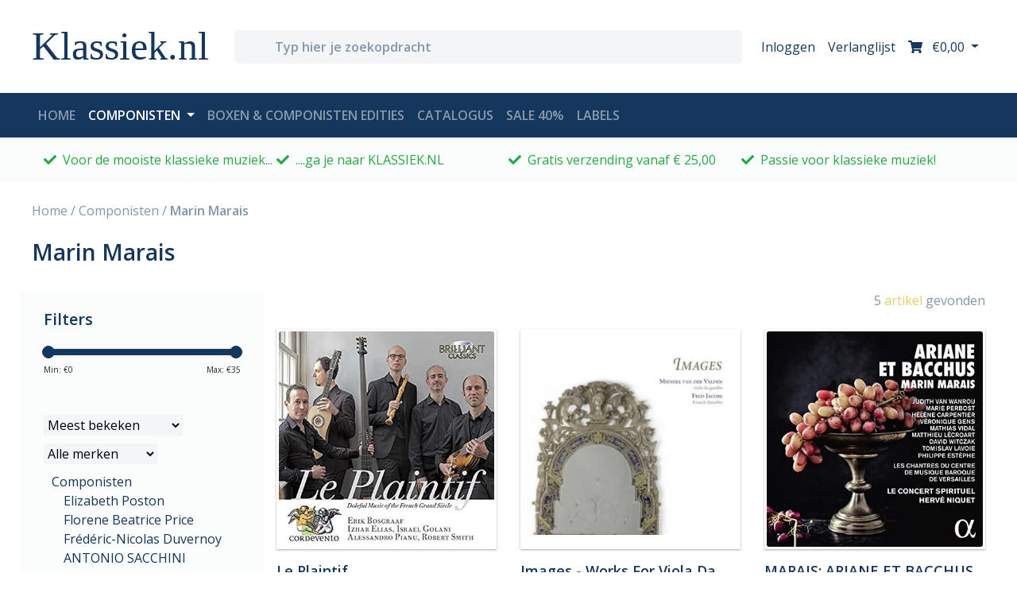

--- FILE ---
content_type: text/html;charset=utf-8
request_url: https://www.klassiek.nl/componisten/marin-marais/
body_size: 79041
content:
<!DOCTYPE html>
<html lang="nl">
  <head>
    <meta charset="utf-8"/>
<!-- [START] 'blocks/head.rain' -->
<!--

  (c) 2008-2026 Lightspeed Netherlands B.V.
  http://www.lightspeedhq.com
  Generated: 29-01-2026 @ 01:04:25

-->
<link rel="canonical" href="https://www.klassiek.nl/componisten/marin-marais/"/>
<link rel="alternate" href="https://www.klassiek.nl/index.rss" type="application/rss+xml" title="Nieuwe producten"/>
<meta name="robots" content="noodp,noydir"/>
<meta name="google-site-verification" content="RuQDJTtpDDSweXuQdghFQpru2pUKvUGW60dUa85g2zk"/>
<meta property="og:url" content="https://www.klassiek.nl/componisten/marin-marais/?source=facebook"/>
<meta property="og:site_name" content="Klassiek.nl"/>
<meta property="og:title" content="Marin Marais"/>
<meta property="og:description" content="Voor de mooiste klassieke muziek ga je naar Klassiek.nl"/>
<!--[if lt IE 9]>
<script src="https://cdn.webshopapp.com/assets/html5shiv.js?2025-02-20"></script>
<![endif]-->
<!-- [END] 'blocks/head.rain' -->
    <title>Marin Marais - Klassiek.nl</title>
    <meta name="description" content="Voor de mooiste klassieke muziek ga je naar Klassiek.nl" />
    <meta name="keywords" content="Marin, Marais, klassieke, muziek,, CD, album, instrumenten, kamermuziek, orkest, symfonie, koormuziek, opera, viool, blokfluit, piano, romantiek, barok, mozart, beethoven, vivaldi, sopraan, cantate, bach, requiem" />
    <meta http-equiv="X-UA-Compatible" content="IE=edge,chrome=1">
    <meta name="viewport" content="width=device-width, initial-scale=1.0">
    <meta name="apple-mobile-web-app-capable" content="yes">
    <meta name="apple-mobile-web-app-status-bar-style" content="black">
     			<meta name="facebook-domain-verification" content="yfxc2hpn6d2tfd2u7gqq90ghei85qa" />
        
    <link rel="shortcut icon" href="https://cdn.webshopapp.com/shops/297500/themes/172867/v/200994/assets/favicon.ico?20200827144041" type="image/x-icon" />
    <link href='//fonts.googleapis.com/css?family=Open%20Sans:400,500,600,700&display=swap' rel='stylesheet' type='text/css'>
    <link href='//fonts.googleapis.com/css?family=Open%20Sans:400,300,600' rel='stylesheet' type='text/css'>
    <link href="https://fonts.googleapis.com/css2?family=Tangerine:wght@700&display=swap" rel="stylesheet">
    <link rel="shortcut icon" href="https://cdn.webshopapp.com/shops/297500/themes/172867/v/200994/assets/favicon.ico?20200827144041" type="image/x-icon" />
    
    <script>FontAwesomeConfig = { searchPseudoElements: true };</script>
    <script defer src="https://use.fontawesome.com/releases/v5.2.0/js/all.js" integrity="sha384-4oV5EgaV02iISL2ban6c/RmotsABqE4yZxZLcYMAdG7FAPsyHYAPpywE9PJo+Khy" crossorigin="anonymous"></script>
    
    <link rel="stylesheet" href="https://cdn.webshopapp.com/shops/297500/themes/172867/assets/bootstrap-4-min.css?2026010808164320201119121401" />
    <link rel="stylesheet" href="https://cdn.webshopapp.com/shops/297500/themes/172867/assets/owl-min.css?2026010808164320201119121401" />
    <link rel="stylesheet" href="https://cdn.webshopapp.com/shops/297500/themes/172867/assets/styles.css?2026010808164320201119121401" />    
<!--     <link rel="stylesheet" href="https://cdn.webshopapp.com/shops/297500/themes/172867/assets/settings.css?2026010808164320201119121401" />   -->
    <link rel="stylesheet" href="https://cdn.webshopapp.com/assets/gui-2-0.css?2025-02-20" />
    <link rel="stylesheet" href="https://cdn.webshopapp.com/assets/gui-responsive-2-0.css?2025-02-20" />   
    <link rel="stylesheet" href="https://cdn.webshopapp.com/shops/297500/themes/172867/assets/custom.css?2026010808164320201119121401" />
		    
    <script src="https://cdn.webshopapp.com/assets/jquery-1-9-1.js?2025-02-20"></script>
    
        <script src="https://cdn.webshopapp.com/assets/jquery-ui-1-10-1.js?2025-02-20"></script>
		    
        <script type="text/javascript" src="https://cdn.webshopapp.com/shops/297500/themes/172867/assets/global.js?2026010808164320201119121401"></script>
    <script type="text/javascript" src="https://cdn.webshopapp.com/shops/297500/themes/172867/assets/jcarousel.js?2026010808164320201119121401"></script>
    <script type="text/javascript" src="https://cdn.webshopapp.com/assets/gui.js?2025-02-20"></script>
    <script type="text/javascript" src="https://cdn.webshopapp.com/assets/gui-responsive-2-0.js?2025-02-20"></script>
    <script type="text/javascript" src="https://cdn.webshopapp.com/shops/297500/themes/172867/assets/share42.js?2026010808164320201119121401"></script> 
				<script type="text/javascript" src="https://cdn.webshopapp.com/shops/297500/themes/172867/assets/bootstrap-4-min.js?2026010808164320201119121401"></script>
    
		<script type="text/javascript" src="https://cdn.webshopapp.com/shops/297500/themes/172867/assets/dropdown-fade.js?2026010808164320201119121401"></script>
		<script type="text/javascript" src="https://cdn.webshopapp.com/shops/297500/themes/172867/assets/toggle-sidebar.js?2026010808164320201119121401"></script>
		<script type="text/javascript" src="https://cdn.webshopapp.com/shops/297500/themes/172867/assets/sticky.js?2026010808164320201119121401"></script>
    		<script type="text/javascript" src="https://cdn.webshopapp.com/shops/297500/themes/172867/assets/lazyload.js?2026010808164320201119121401"></script>
        <script type="text/javascript" src="https://cdn.webshopapp.com/shops/297500/themes/172867/assets/owl-min.js?2026010808164320201119121401"></script>
    <script type="text/javascript" src="https://cdn.webshopapp.com/shops/297500/themes/172867/assets/carousel-usp.js?2026010808164320201119121401"></script>
    <script type="text/javascript" src="https://cdn.webshopapp.com/shops/297500/themes/172867/assets/carousel-products.js?2026010808164320201119121401"></script>
        <script type="text/javascript" src="https://cdn.webshopapp.com/shops/297500/themes/172867/assets/carousel-brands.js?2026010808164320201119121401"></script>
    <script type="text/javascript" src="https://cdn.webshopapp.com/shops/297500/themes/172867/assets/carousel-blog.js?2026010808164320201119121401"></script>
    <script type="text/javascript" src="https://cdn.webshopapp.com/shops/297500/themes/172867/assets/carousel-headlines.js?2026010808164320201119121401"></script>
    
        
    <!--[if lt IE 9]>
    <link rel="stylesheet" href="https://cdn.webshopapp.com/shops/297500/themes/172867/assets/style-ie.css?2026010808164320201119121401" />
    <![endif]-->
    <link rel="stylesheet" media="print" href="https://cdn.webshopapp.com/shops/297500/themes/172867/assets/print-min.css?2026010808164320201119121401" />
  </head>
  <body>
    
<header id="header">
  
  <!-- logobar -->
  <nav class="navbar navbar-expand navbar-light bg-white py-3">
    <div class="container"><!-- container -->
      
      <a class="btn d-block d-md-none" href="javascript:;" onclick="toggleBar('menu');">
        <i class="fas fa-bars fa-lg"></i>
        <div class="small">menu</div>
      </a>
      <div class="col sidebar menu d-md-none">
        <div class="row d-block d-md-none mb-5 mt-4">
          <div class="col-12 d-flex">
            <h4 class="my-auto">Menu</h4>
            <a href="javascript:;" class="btn dismiss ml-auto"><i class="fas fa-times"></i></a>
          </div>
        </div>
        <div class="row">
          <div class="accordion w-100" id="accordionNav">
    <div class="col-12">
        <div class="d-flex justify-content-between" id="heading10177011">
      <a href="https://www.klassiek.nl/componisten/" class="h5">Componisten</a>
      <a class="btn btn-sm my-auto" type="button" data-toggle="collapse" data-target="#collapse10177011" aria-expanded="true" aria-controls="collapse10177011">+</a>
    </div>
	  		    <div id="collapse10177011" class="collapse" aria-labelledby="heading10177011" data-parent="#accordionNav">
      <div class="card-body">
        <ul class="list-unstyled">
                  <li class="list-unstyled-item"><a href="https://www.klassiek.nl/componisten/hans-neusidler/">Hans Neusidler</a></li>
                  <li class="list-unstyled-item"><a href="https://www.klassiek.nl/componisten/giulio-viozzi-1912-1984/">Giulio Viozzi (1912-1984)</a></li>
                  <li class="list-unstyled-item"><a href="https://www.klassiek.nl/componisten/johann-sebastian-bach/">Johann Sebastian Bach</a></li>
                  <li class="list-unstyled-item"><a href="https://www.klassiek.nl/componisten/wolfgang-amadeus-mozart/">Wolfgang Amadeus Mozart</a></li>
                  <li class="list-unstyled-item"><a href="https://www.klassiek.nl/componisten/ludwig-van-beethoven/">Ludwig van Beethoven</a></li>
                  <li class="list-unstyled-item"><a href="https://www.klassiek.nl/componisten/antonio-vivaldi/">Antonio Vivaldi</a></li>
                  <li class="list-unstyled-item"><a href="https://www.klassiek.nl/componisten/claude-debussy/">Claude Debussy</a></li>
                  <li class="list-unstyled-item"><a href="https://www.klassiek.nl/componisten/felix-mendelssohn/">Felix Mendelssohn</a></li>
                  <li class="list-unstyled-item"><a href="https://www.klassiek.nl/componisten/franz-liszt/">Franz Liszt</a></li>
                  <li class="list-unstyled-item"><a href="https://www.klassiek.nl/componisten/franz-schubert/">Franz Schubert</a></li>
                  <li class="list-unstyled-item"><a href="https://www.klassiek.nl/componisten/frederic-chopin/">Frederic Chopin</a></li>
                  <li class="list-unstyled-item"><a href="https://www.klassiek.nl/componisten/georg-friedrich-handel/">Georg Friedrich Handel</a></li>
                  <li class="list-unstyled-item"><a href="https://www.klassiek.nl/componisten/gustav-mahler/">Gustav Mahler</a></li>
                  <li class="list-unstyled-item"><a href="https://www.klassiek.nl/componisten/igor-stravinsky/">Igor Stravinsky</a></li>
                  <li class="list-unstyled-item"><a href="https://www.klassiek.nl/componisten/johannes-brahms/">Johannes Brahms</a></li>
                  <li class="list-unstyled-item"><a href="https://www.klassiek.nl/componisten/joseph-haydn/">Joseph Haydn</a></li>
                  <li class="list-unstyled-item"><a href="https://www.klassiek.nl/componisten/pyotr-ilyich-tchaikovsky/">Pyotr Ilyich Tchaikovsky</a></li>
                  <li class="list-unstyled-item"><a href="https://www.klassiek.nl/componisten/robert-schumann-10259126/">Robert  Schumann</a></li>
                  <li class="list-unstyled-item"><a href="https://www.klassiek.nl/componisten/richard-wagner/">Richard Wagner</a></li>
                  <li class="list-unstyled-item"><a href="https://www.klassiek.nl/componisten/erik-satie/">Erik Satie</a></li>
                  <li class="list-unstyled-item"><a href="https://www.klassiek.nl/componisten/g-overige/">G - overige</a></li>
                  <li class="list-unstyled-item"><a href="https://www.klassiek.nl/componisten/philip-glass/">Philip Glass</a></li>
                  <li class="list-unstyled-item"><a href="https://www.klassiek.nl/componisten/l-overige/">L - overige</a></li>
                  <li class="list-unstyled-item"><a href="https://www.klassiek.nl/componisten/gabriel-faure/">Gabriel Faure</a></li>
                  <li class="list-unstyled-item"><a href="https://www.klassiek.nl/componisten/ludovico-einaudi/">Ludovico Einaudi</a></li>
                  <li class="list-unstyled-item"><a href="https://www.klassiek.nl/componisten/a-overige/">A - overige</a></li>
                  <li class="list-unstyled-item"><a href="https://www.klassiek.nl/componisten/dmitri-sjostakovitsj/">Dmitri Sjostakovitsj</a></li>
                  <li class="list-unstyled-item"><a href="https://www.klassiek.nl/componisten/simeon-ten-holt/">Simeon ten Holt</a></li>
                  <li class="list-unstyled-item"><a href="https://www.klassiek.nl/componisten/arvo-paert/">Arvo Pärt</a></li>
                  <li class="list-unstyled-item"><a href="https://www.klassiek.nl/componisten/j-overige/">J - overige</a></li>
                  <li class="list-unstyled-item"><a href="https://www.klassiek.nl/componisten/f-overige/">F - overige</a></li>
                  <li class="list-unstyled-item"><a href="https://www.klassiek.nl/componisten/carl-orff/">Carl Orff</a></li>
                  <li class="list-unstyled-item"><a href="https://www.klassiek.nl/componisten/fernando-sor/">Fernando Sor</a></li>
                  <li class="list-unstyled-item"><a href="https://www.klassiek.nl/componisten/jean-sibelius/">Jean Sibelius</a></li>
                  <li class="list-unstyled-item"><a href="https://www.klassiek.nl/componisten/alfred-schnittke/">Alfred Schnittke</a></li>
                  <li class="list-unstyled-item"><a href="https://www.klassiek.nl/componisten/maurice-durufle/">Maurice Durufle</a></li>
                  <li class="list-unstyled-item"><a href="https://www.klassiek.nl/componisten/charles-koechlin/">Charles Koechlin</a></li>
                  <li class="list-unstyled-item"><a href="https://www.klassiek.nl/componisten/bela-bartok/">Bela Bartok</a></li>
                  <li class="list-unstyled-item"><a href="https://www.klassiek.nl/componisten/tomaso-albinoni/">Tomaso Albinoni</a></li>
                  <li class="list-unstyled-item"><a href="https://www.klassiek.nl/componisten/alfredo-casella/">Alfredo Casella</a></li>
                  <li class="list-unstyled-item"><a href="https://www.klassiek.nl/componisten/johann-nepomuk-hummel/">Johann Nepomuk Hummel</a></li>
                  <li class="list-unstyled-item"><a href="https://www.klassiek.nl/componisten/domenico-scarlatti/">Domenico Scarlatti</a></li>
                  <li class="list-unstyled-item"><a href="https://www.klassiek.nl/componisten/giovanni-battista-pergolesi/">Giovanni Battista Pergolesi</a></li>
                  <li class="list-unstyled-item"><a href="https://www.klassiek.nl/componisten/robert-schumann/">Robert Schumann</a></li>
                  <li class="list-unstyled-item"><a href="https://www.klassiek.nl/componisten/alessandro-scarlatti/">Alessandro Scarlatti</a></li>
                  <li class="list-unstyled-item"><a href="https://www.klassiek.nl/componisten/jean-philippe-rameau/">Jean-Philippe Rameau</a></li>
                  <li class="list-unstyled-item"><a href="https://www.klassiek.nl/componisten/henry-purcell/">Henry Purcell</a></li>
                  <li class="list-unstyled-item"><a href="https://www.klassiek.nl/componisten/georg-philipp-telemann/">Georg Philipp Telemann</a></li>
                  <li class="list-unstyled-item"><a href="https://www.klassiek.nl/componisten/diverse-componisten/">Diverse Componisten</a></li>
                  <li class="list-unstyled-item"><a href="https://www.klassiek.nl/componisten/bach-cpe/">Bach Cpe</a></li>
                  <li class="list-unstyled-item"><a href="https://www.klassiek.nl/componisten/bachcarl-philipp-emanuel/">Bach,Carl Philipp Emanuel</a></li>
                  <li class="list-unstyled-item"><a href="https://www.klassiek.nl/componisten/bach-carl-philipp-emanuel/">Bach, Carl Philipp Emanuel</a></li>
                  <li class="list-unstyled-item"><a href="https://www.klassiek.nl/componisten/carl-philipp-emanuel-bach/">Carl Philipp Emanuel Bach</a></li>
                  <li class="list-unstyled-item"><a href="https://www.klassiek.nl/componisten/nicolo-paganini/">Nicolo Paganini</a></li>
                  <li class="list-unstyled-item"><a href="https://www.klassiek.nl/componisten/morton-feldman/">Morton Feldman</a></li>
                  <li class="list-unstyled-item"><a href="https://www.klassiek.nl/componisten/antonio-soler/">Antonio Soler</a></li>
                  <li class="list-unstyled-item"><a href="https://www.klassiek.nl/componisten/girolamo-frescobaldi/">Girolamo Frescobaldi</a></li>
                  <li class="list-unstyled-item"><a href="https://www.klassiek.nl/componisten/arcangelo-corelli/">Arcangelo Corelli</a></li>
                  <li class="list-unstyled-item"><a href="https://www.klassiek.nl/componisten/muzio-clementi/">Muzio Clementi</a></li>
                  <li class="list-unstyled-item"><a href="https://www.klassiek.nl/componisten/baldassare-galuppi/">Baldassare Galuppi</a></li>
                  <li class="list-unstyled-item"><a href="https://www.klassiek.nl/componisten/domenico-cimarosa/">Domenico Cimarosa</a></li>
                  <li class="list-unstyled-item"><a href="https://www.klassiek.nl/componisten/maurice-ravel/">Maurice Ravel</a></li>
                  <li class="list-unstyled-item"><a href="https://www.klassiek.nl/componisten/niels-gade/">Niels Gade</a></li>
                  <li class="list-unstyled-item"><a href="https://www.klassiek.nl/componisten/pjotr-iljitsj-tsjajkovski/">Pjotr Iljitsj Tsjajkovski</a></li>
                  <li class="list-unstyled-item"><a href="https://www.klassiek.nl/componisten/guillaume-de-machaut/">Guillaume de Machaut</a></li>
                  <li class="list-unstyled-item"><a href="https://www.klassiek.nl/componisten/ferruccio-busoni/">Ferruccio Busoni</a></li>
                  <li class="list-unstyled-item"><a href="https://www.klassiek.nl/componisten/bernardo-pasquini/">Bernardo Pasquini</a></li>
                  <li class="list-unstyled-item"><a href="https://www.klassiek.nl/componisten/wilhelm-stenhammar/">Wilhelm Stenhammar</a></li>
                  <li class="list-unstyled-item"><a href="https://www.klassiek.nl/componisten/wilhelm-friedemann-bach/">Wilhelm Friedemann Bach</a></li>
                  <li class="list-unstyled-item"><a href="https://www.klassiek.nl/componisten/alessandro-stradella/">Alessandro Stradella</a></li>
                  <li class="list-unstyled-item"><a href="https://www.klassiek.nl/componisten/thomas-tallis/">Thomas Tallis</a></li>
                  <li class="list-unstyled-item"><a href="https://www.klassiek.nl/componisten/niccolo-paganini/">Niccolo Paganini</a></li>
                  <li class="list-unstyled-item"><a href="https://www.klassiek.nl/componisten/nicola-porpora/">Nicola Porpora</a></li>
                  <li class="list-unstyled-item"><a href="https://www.klassiek.nl/componisten/dietrich-buxtehude/">Dietrich Buxtehude</a></li>
                  <li class="list-unstyled-item"><a href="https://www.klassiek.nl/componisten/antonio-de-cabezon/">Antonio de Cabezon</a></li>
                  <li class="list-unstyled-item"><a href="https://www.klassiek.nl/componisten/heinrich-schutz/">Heinrich Schutz</a></li>
                  <li class="list-unstyled-item"><a href="https://www.klassiek.nl/componisten/luigi-boccherini/">Luigi Boccherini</a></li>
                  <li class="list-unstyled-item"><a href="https://www.klassiek.nl/componisten/ottorino-respighi/">Ottorino Respighi</a></li>
                  <li class="list-unstyled-item"><a href="https://www.klassiek.nl/componisten/edvard-grieg/">Edvard Grieg</a></li>
                  <li class="list-unstyled-item"><a href="https://www.klassiek.nl/componisten/alessandro-marcello/">Alessandro Marcello</a></li>
                  <li class="list-unstyled-item"><a href="https://www.klassiek.nl/componisten/nicolaus-bruhns/">Nicolaus Bruhns</a></li>
                  <li class="list-unstyled-item"><a href="https://www.klassiek.nl/componisten/gioachino-rossini/">Gioachino Rossini</a></li>
                  <li class="list-unstyled-item"><a href="https://www.klassiek.nl/componisten/diverse/">Diverse</a></li>
                  <li class="list-unstyled-item"><a href="https://www.klassiek.nl/componisten/einaudi/">Einaudi</a></li>
                  <li class="list-unstyled-item"><a href="https://www.klassiek.nl/componisten/jeroen-van-veen/">Jeroen van Veen</a></li>
                  <li class="list-unstyled-item"><a href="https://www.klassiek.nl/componisten/johann-christian-bach/">Johann Christian Bach</a></li>
                  <li class="list-unstyled-item"><a href="https://www.klassiek.nl/componisten/marin-marais/">Marin Marais</a></li>
                  <li class="list-unstyled-item"><a href="https://www.klassiek.nl/componisten/giovanni-paolo-colonna/">Giovanni Paolo Colonna</a></li>
                  <li class="list-unstyled-item"><a href="https://www.klassiek.nl/componisten/camille-saint-saens/">Camille Saint-Saens</a></li>
                  <li class="list-unstyled-item"><a href="https://www.klassiek.nl/componisten/max-reger/">Max Reger</a></li>
                  <li class="list-unstyled-item"><a href="https://www.klassiek.nl/componisten/francois-devienne/">Francois Devienne</a></li>
                  <li class="list-unstyled-item"><a href="https://www.klassiek.nl/componisten/carl-maria-von-weber/">Carl Maria von Weber</a></li>
                  <li class="list-unstyled-item"><a href="https://www.klassiek.nl/componisten/federico-maria-sardelli/">Federico Maria Sardelli</a></li>
                  <li class="list-unstyled-item"><a href="https://www.klassiek.nl/componisten/paolo-ugoletti/">Paolo Ugoletti</a></li>
                  <li class="list-unstyled-item"><a href="https://www.klassiek.nl/componisten/carlo-gesualdo/">Carlo Gesualdo</a></li>
                  <li class="list-unstyled-item"><a href="https://www.klassiek.nl/componisten/giacomo-carissimi/">Giacomo Carissimi</a></li>
                  <li class="list-unstyled-item"><a href="https://www.klassiek.nl/componisten/bedrich-smetana/">Bedrich Smetana</a></li>
                  <li class="list-unstyled-item"><a href="https://www.klassiek.nl/componisten/darius-milhaud/">Darius Milhaud</a></li>
                  <li class="list-unstyled-item"><a href="https://www.klassiek.nl/componisten/antonin-dvorak/">Antonin Dvorak</a></li>
                  <li class="list-unstyled-item"><a href="https://www.klassiek.nl/componisten/various-composers/">Various Composers</a></li>
                  <li class="list-unstyled-item"><a href="https://www.klassiek.nl/componisten/pietro-mascagni/">Pietro Mascagni</a></li>
                  <li class="list-unstyled-item"><a href="https://www.klassiek.nl/componisten/giuseppe-verdi/">Giuseppe Verdi</a></li>
                  <li class="list-unstyled-item"><a href="https://www.klassiek.nl/componisten/edward-elgar/">Edward Elgar</a></li>
                  <li class="list-unstyled-item"><a href="https://www.klassiek.nl/componisten/anton-rubinstein/">Anton Rubinstein</a></li>
                  <li class="list-unstyled-item"><a href="https://www.klassiek.nl/componisten/mario-castelnuovo-tedesco/">Mario Castelnuovo-Tedesco</a></li>
                  <li class="list-unstyled-item"><a href="https://www.klassiek.nl/componisten/franz-joseph-haydn/">Franz Joseph Haydn</a></li>
                  <li class="list-unstyled-item"><a href="https://www.klassiek.nl/componisten/earl-wild/">Earl Wild</a></li>
                  <li class="list-unstyled-item"><a href="https://www.klassiek.nl/componisten/sergej-rachmaninov/">Sergej Rachmaninov</a></li>
                  <li class="list-unstyled-item"><a href="https://www.klassiek.nl/componisten/alberto-ginastera/">Alberto Ginastera</a></li>
                  <li class="list-unstyled-item"><a href="https://www.klassiek.nl/componisten/sergej-prokofjev/">Sergej Prokofjev</a></li>
                  <li class="list-unstyled-item"><a href="https://www.klassiek.nl/componisten/charles-alkan/">Charles Alkan</a></li>
                  <li class="list-unstyled-item"><a href="https://www.klassiek.nl/componisten/cesar-franck/">Cesar Franck</a></li>
                  <li class="list-unstyled-item"><a href="https://www.klassiek.nl/componisten/francesco-cilea/">Francesco Cilea</a></li>
                  <li class="list-unstyled-item"><a href="https://www.klassiek.nl/componisten/george-gershwin/">George Gershwin</a></li>
                  <li class="list-unstyled-item"><a href="https://www.klassiek.nl/componisten/richard-strauss/">Richard Strauss</a></li>
                  <li class="list-unstyled-item"><a href="https://www.klassiek.nl/componisten/jules-massenet/">Jules Massenet</a></li>
                  <li class="list-unstyled-item"><a href="https://www.klassiek.nl/componisten/giacomo-puccini/">Giacomo Puccini</a></li>
                  <li class="list-unstyled-item"><a href="https://www.klassiek.nl/componisten/anton-bruckner/">Anton Bruckner</a></li>
                  <li class="list-unstyled-item"><a href="https://www.klassiek.nl/componisten/carl-nielsen/">Carl Nielsen</a></li>
                  <li class="list-unstyled-item"><a href="https://www.klassiek.nl/componisten/benjamin-britten/">Benjamin Britten</a></li>
                  <li class="list-unstyled-item"><a href="https://www.klassiek.nl/componisten/kurt-weill/">Kurt Weill</a></li>
                  <li class="list-unstyled-item"><a href="https://www.klassiek.nl/componisten/hector-berlioz/">Hector Berlioz</a></li>
                  <li class="list-unstyled-item"><a href="https://www.klassiek.nl/componisten/gaetano-donizetti/">Gaetano Donizetti</a></li>
                  <li class="list-unstyled-item"><a href="https://www.klassiek.nl/componisten/igor-stravinski/">Igor Stravinski</a></li>
                  <li class="list-unstyled-item"><a href="https://www.klassiek.nl/componisten/carl-stamitz/">Carl Stamitz</a></li>
                  <li class="list-unstyled-item"><a href="https://www.klassiek.nl/componisten/leos-janacek/">Leos Janacek</a></li>
                  <li class="list-unstyled-item"><a href="https://www.klassiek.nl/componisten/francis-poulenc/">Francis Poulenc</a></li>
                  <li class="list-unstyled-item"><a href="https://www.klassiek.nl/componisten/albert-lortzing/">Albert Lortzing</a></li>
                  <li class="list-unstyled-item"><a href="https://www.klassiek.nl/componisten/erich-wolfgang-korngold/">Erich Wolfgang Korngold</a></li>
                  <li class="list-unstyled-item"><a href="https://www.klassiek.nl/componisten/georges-bizet/">Georges Bizet</a></li>
                  <li class="list-unstyled-item"><a href="https://www.klassiek.nl/componisten/astor-piazzolla/">Astor Piazzolla</a></li>
                  <li class="list-unstyled-item"><a href="https://www.klassiek.nl/componisten/engelbert-humperdinck/">Engelbert Humperdinck</a></li>
                  <li class="list-unstyled-item"><a href="https://www.klassiek.nl/componisten/franz-schmidt/">Franz Schmidt</a></li>
                  <li class="list-unstyled-item"><a href="https://www.klassiek.nl/componisten/walter-braunfels/">Walter Braunfels</a></li>
                  <li class="list-unstyled-item"><a href="https://www.klassiek.nl/componisten/ignaz-pleyel/">Ignaz Pleyel</a></li>
                  <li class="list-unstyled-item"><a href="https://www.klassiek.nl/componisten/paul-juon/">Paul Juon</a></li>
                  <li class="list-unstyled-item"><a href="https://www.klassiek.nl/componisten/michael-tippett/">Michael Tippett</a></li>
                  <li class="list-unstyled-item"><a href="https://www.klassiek.nl/componisten/lera-auerbach/">Lera Auerbach</a></li>
                  <li class="list-unstyled-item"><a href="https://www.klassiek.nl/componisten/christoph-willibald-gluck/">Christoph Willibald Gluck</a></li>
                  <li class="list-unstyled-item"><a href="https://www.klassiek.nl/componisten/hildegard-von-bingen/">Hildegard von Bingen</a></li>
                  <li class="list-unstyled-item"><a href="https://www.klassiek.nl/componisten/boris-tsjaikovski/">Boris Tsjaikovski</a></li>
                  <li class="list-unstyled-item"><a href="https://www.klassiek.nl/componisten/zoltan-kodaly/">Zoltan Kodaly</a></li>
                  <li class="list-unstyled-item"><a href="https://www.klassiek.nl/componisten/luigi-cherubini/">Luigi Cherubini</a></li>
                  <li class="list-unstyled-item"><a href="https://www.klassiek.nl/componisten/arnold-schonberg/">Arnold Schonberg</a></li>
                  <li class="list-unstyled-item"><a href="https://www.klassiek.nl/componisten/franz-von-suppe/">Franz von Suppe</a></li>
                  <li class="list-unstyled-item"><a href="https://www.klassiek.nl/componisten/jacques-offenbach/">Jacques Offenbach</a></li>
                  <li class="list-unstyled-item"><a href="https://www.klassiek.nl/componisten/claudio-monteverdi/">Claudio Monteverdi</a></li>
                  <li class="list-unstyled-item"><a href="https://www.klassiek.nl/componisten/john-dowland/">John Dowland</a></li>
                  <li class="list-unstyled-item"><a href="https://www.klassiek.nl/componisten/francisco-tarrega/">Francisco Tarrega</a></li>
                  <li class="list-unstyled-item"><a href="https://www.klassiek.nl/componisten/pietro-locatelli/">Pietro Locatelli</a></li>
                  <li class="list-unstyled-item"><a href="https://www.klassiek.nl/componisten/alexander-scriabin/">Alexander Scriabin</a></li>
                  <li class="list-unstyled-item"><a href="https://www.klassiek.nl/componisten/yann-pierre-tiersen/">Yann Pierre Tiersen</a></li>
                  <li class="list-unstyled-item"><a href="https://www.klassiek.nl/componisten/leone-sinigaglia/">Leone Sinigaglia</a></li>
                  <li class="list-unstyled-item"><a href="https://www.klassiek.nl/componisten/tarquinio-merula/">Tarquinio Merula</a></li>
                  <li class="list-unstyled-item"><a href="https://www.klassiek.nl/componisten/joseph-bodin-de-boismortier/">Joseph Bodin de Boismortier</a></li>
                  <li class="list-unstyled-item"><a href="https://www.klassiek.nl/componisten/sir-edward-elgar/">Sir Edward Elgar</a></li>
                  <li class="list-unstyled-item"><a href="https://www.klassiek.nl/componisten/johann-david-heinichen/">Johann David Heinichen</a></li>
                  <li class="list-unstyled-item"><a href="https://www.klassiek.nl/componisten/modest-petrowitsch-mussorgski/">Modest Petrowitsch Mussorgski</a></li>
                  <li class="list-unstyled-item"><a href="https://www.klassiek.nl/componisten/igor-fyodorovich-stravinsky/">Igor Fyodorovich Stravinsky</a></li>
                  <li class="list-unstyled-item"><a href="https://www.klassiek.nl/componisten/hanns-eisler/">Hanns Eisler</a></li>
                  <li class="list-unstyled-item"><a href="https://www.klassiek.nl/componisten/hugo-wolf/">Hugo Wolf</a></li>
                  <li class="list-unstyled-item"><a href="https://www.klassiek.nl/componisten/paul-dessau/">PAUL DESSAU</a></li>
                  <li class="list-unstyled-item"><a href="https://www.klassiek.nl/componisten/dmitri-shostakovich/">Dmitri Shostakovich</a></li>
                  <li class="list-unstyled-item"><a href="https://www.klassiek.nl/componisten/johann-adolph-hasse/">Johann Adolph Hasse</a></li>
                  <li class="list-unstyled-item"><a href="https://www.klassiek.nl/componisten/friedrich-von-flotow/">Friedrich von Flotow</a></li>
                  <li class="list-unstyled-item"><a href="https://www.klassiek.nl/componisten/giacinto-scelsi/">Giacinto Scelsi</a></li>
                  <li class="list-unstyled-item"><a href="https://www.klassiek.nl/componisten/max-bruch/">Max Bruch</a></li>
                  <li class="list-unstyled-item"><a href="https://www.klassiek.nl/componisten/ferdinand-ries/">Ferdinand Ries</a></li>
                  <li class="list-unstyled-item"><a href="https://www.klassiek.nl/componisten/alexandre-tansman/">Alexandre Tansman</a></li>
                  <li class="list-unstyled-item"><a href="https://www.klassiek.nl/componisten/michael-nyman/">Michael Nyman</a></li>
                  <li class="list-unstyled-item"><a href="https://www.klassiek.nl/componisten/modest-mussorgsky/">Modest Mussorgsky</a></li>
                  <li class="list-unstyled-item"><a href="https://www.klassiek.nl/componisten/forqueray/">Forqueray</a></li>
                  <li class="list-unstyled-item"><a href="https://www.klassiek.nl/componisten/andre-jolivet/">Andre Jolivet</a></li>
                  <li class="list-unstyled-item"><a href="https://www.klassiek.nl/componisten/vincenzo-bellini/">Vincenzo Bellini</a></li>
                  <li class="list-unstyled-item"><a href="https://www.klassiek.nl/componisten/hans-werner-henze/">Hans Werner Henze</a></li>
                  <li class="list-unstyled-item"><a href="https://www.klassiek.nl/componisten/louis-vierne/">Louis Vierne</a></li>
                  <li class="list-unstyled-item"><a href="https://www.klassiek.nl/componisten/giacomo-meyerbeer/">Giacomo Meyerbeer</a></li>
                  <li class="list-unstyled-item"><a href="https://www.klassiek.nl/componisten/giuseppe-martucci/">Giuseppe Martucci</a></li>
                  <li class="list-unstyled-item"><a href="https://www.klassiek.nl/componisten/federico-mompou/">Federico Mompou</a></li>
                  <li class="list-unstyled-item"><a href="https://www.klassiek.nl/componisten/max-richter/">Max Richter</a></li>
                  <li class="list-unstyled-item"><a href="https://www.klassiek.nl/componisten/charles-ives/">Charles Ives</a></li>
                  <li class="list-unstyled-item"><a href="https://www.klassiek.nl/componisten/louise-farrenc/">Louise Farrenc</a></li>
                  <li class="list-unstyled-item"><a href="https://www.klassiek.nl/componisten/antonio-caldara/">Antonio Caldara</a></li>
                  <li class="list-unstyled-item"><a href="https://www.klassiek.nl/componisten/mario-pilati/">Mario Pilati</a></li>
                  <li class="list-unstyled-item"><a href="https://www.klassiek.nl/componisten/clara-schumann/">Clara Schumann</a></li>
                  <li class="list-unstyled-item"><a href="https://www.klassiek.nl/componisten/giovanni-gabrieli/">Giovanni Gabrieli</a></li>
                  <li class="list-unstyled-item"><a href="https://www.klassiek.nl/componisten/jean-baptiste-lully/">Jean-Baptiste Lully</a></li>
                  <li class="list-unstyled-item"><a href="https://www.klassiek.nl/componisten/john-adams/">John Adams</a></li>
                  <li class="list-unstyled-item"><a href="https://www.klassiek.nl/componisten/debussy/">Debussy</a></li>
                  <li class="list-unstyled-item"><a href="https://www.klassiek.nl/componisten/johann-joachim-quantz/">Johann Joachim Quantz</a></li>
                  <li class="list-unstyled-item"><a href="https://www.klassiek.nl/componisten/johann-ladislaus-dussek-1760-181/">Johann Ladislaus Dussek (1760 - 181</a></li>
                  <li class="list-unstyled-item"><a href="https://www.klassiek.nl/componisten/pergolesi/">Pergolesi</a></li>
                  <li class="list-unstyled-item"><a href="https://www.klassiek.nl/componisten/brahms/">Brahms</a></li>
                  <li class="list-unstyled-item"><a href="https://www.klassiek.nl/componisten/charles-edward-ives/">Charles Edward Ives</a></li>
                  <li class="list-unstyled-item"><a href="https://www.klassiek.nl/componisten/arthur-honegger/">Arthur Honegger</a></li>
                  <li class="list-unstyled-item"><a href="https://www.klassiek.nl/componisten/ernest-chausson/">Ernest Chausson</a></li>
                  <li class="list-unstyled-item"><a href="https://www.klassiek.nl/componisten/heitor-villa-lobos/">Heitor Villa-Lobos</a></li>
                  <li class="list-unstyled-item"><a href="https://www.klassiek.nl/componisten/charles-marie-widor/">Charles-Marie Widor</a></li>
                  <li class="list-unstyled-item"><a href="https://www.klassiek.nl/componisten/andre-campra/">Andre Campra</a></li>
                  <li class="list-unstyled-item"><a href="https://www.klassiek.nl/componisten/albert-roussel/">Albert Roussel</a></li>
                  <li class="list-unstyled-item"><a href="https://www.klassiek.nl/componisten/henri-vieuxtemps/">Henri Vieuxtemps</a></li>
                  <li class="list-unstyled-item"><a href="https://www.klassiek.nl/componisten/benoit-mernier/">Benoit Mernier</a></li>
                  <li class="list-unstyled-item"><a href="https://www.klassiek.nl/componisten/philippe-boesmans/">Philippe Boesmans</a></li>
                  <li class="list-unstyled-item"><a href="https://www.klassiek.nl/componisten/edouard-lalo/">Edouard Lalo</a></li>
                  <li class="list-unstyled-item"><a href="https://www.klassiek.nl/componisten/boismortier/">Boismortier</a></li>
                  <li class="list-unstyled-item"><a href="https://www.klassiek.nl/componisten/tcherepnin/">Tcherepnin</a></li>
                  <li class="list-unstyled-item"><a href="https://www.klassiek.nl/componisten/gershwin/">Gershwin</a></li>
                  <li class="list-unstyled-item"><a href="https://www.klassiek.nl/componisten/purcell/">Purcell</a></li>
                  <li class="list-unstyled-item"><a href="https://www.klassiek.nl/componisten/chopin/">Chopin</a></li>
                  <li class="list-unstyled-item"><a href="https://www.klassiek.nl/componisten/grieg/">Grieg</a></li>
                  <li class="list-unstyled-item"><a href="https://www.klassiek.nl/componisten/various-vocal/">Various Vocal</a></li>
                  <li class="list-unstyled-item"><a href="https://www.klassiek.nl/componisten/charpentier/">Charpentier</a></li>
                  <li class="list-unstyled-item"><a href="https://www.klassiek.nl/componisten/vivaldi/">Vivaldi</a></li>
                  <li class="list-unstyled-item"><a href="https://www.klassiek.nl/componisten/berio/">Berio</a></li>
                  <li class="list-unstyled-item"><a href="https://www.klassiek.nl/componisten/bruch/">Bruch</a></li>
                  <li class="list-unstyled-item"><a href="https://www.klassiek.nl/componisten/otto-nicolai/">Otto Nicolai</a></li>
                  <li class="list-unstyled-item"><a href="https://www.klassiek.nl/componisten/rautavaara-einojuhani/">Rautavaara Einojuhani</a></li>
                  <li class="list-unstyled-item"><a href="https://www.klassiek.nl/componisten/sibelius-jean/">Sibelius Jean</a></li>
                  <li class="list-unstyled-item"><a href="https://www.klassiek.nl/componisten/englund-einar/">Englund Einar</a></li>
                  <li class="list-unstyled-item"><a href="https://www.klassiek.nl/componisten/lindberg-magnus/">Lindberg Magnus</a></li>
                  <li class="list-unstyled-item"><a href="https://www.klassiek.nl/componisten/saariaho-kaija/">Saariaho Kaija</a></li>
                  <li class="list-unstyled-item"><a href="https://www.klassiek.nl/componisten/kaipainen-jouni/">Kaipainen Jouni</a></li>
                  <li class="list-unstyled-item"><a href="https://www.klassiek.nl/componisten/hakola-kimmo/">Hakola Kimmo</a></li>
                  <li class="list-unstyled-item"><a href="https://www.klassiek.nl/componisten/mahler-gustav/">Mahler Gustav</a></li>
                  <li class="list-unstyled-item"><a href="https://www.klassiek.nl/componisten/vasks-peteris/">Vasks Peteris</a></li>
                  <li class="list-unstyled-item"><a href="https://www.klassiek.nl/componisten/roussel-albert/">Roussel Albert</a></li>
                  <li class="list-unstyled-item"><a href="https://www.klassiek.nl/componisten/berlioz-ravel/">Berlioz/Ravel</a></li>
                  <li class="list-unstyled-item"><a href="https://www.klassiek.nl/componisten/sallinen-aulis/">Sallinen Aulis</a></li>
                  <li class="list-unstyled-item"><a href="https://www.klassiek.nl/componisten/vivaldi-antonio/">Vivaldi Antonio</a></li>
                  <li class="list-unstyled-item"><a href="https://www.klassiek.nl/componisten/strauss-richard/">Strauss Richard</a></li>
                  <li class="list-unstyled-item"><a href="https://www.klassiek.nl/componisten/mendelssohn-bruch/">Mendelssohn/Bruch</a></li>
                  <li class="list-unstyled-item"><a href="https://www.klassiek.nl/componisten/tschaikowsky-dvorak/">Tschaikowsky/Dvorak</a></li>
                  <li class="list-unstyled-item"><a href="https://www.klassiek.nl/componisten/beethoven-liszt/">Beethoven/Liszt</a></li>
                  <li class="list-unstyled-item"><a href="https://www.klassiek.nl/componisten/schumann-brahms/">Schumann/Brahms</a></li>
                  <li class="list-unstyled-item"><a href="https://www.klassiek.nl/componisten/adsit-hartt-school-wind-ens/">Adsit/Hartt School Wind Ens.</a></li>
                  <li class="list-unstyled-item"><a href="https://www.klassiek.nl/componisten/mendelssohn-bach/">Mendelssohn/Bach</a></li>
                  <li class="list-unstyled-item"><a href="https://www.klassiek.nl/componisten/ferrero-capilla-antigua/">Ferrero/Capilla Antigua</a></li>
                  <li class="list-unstyled-item"><a href="https://www.klassiek.nl/componisten/backhouse-vasari-singers/">Backhouse/Vasari Singers</a></li>
                  <li class="list-unstyled-item"><a href="https://www.klassiek.nl/componisten/capilla-antigua-de-chinchilla/">Capilla Antigua De Chinchilla</a></li>
                  <li class="list-unstyled-item"><a href="https://www.klassiek.nl/componisten/campbell-blossom-street/">Campbell/Blossom Street</a></li>
                  <li class="list-unstyled-item"><a href="https://www.klassiek.nl/componisten/monteverdi/">Monteverdi</a></li>
                  <li class="list-unstyled-item"><a href="https://www.klassiek.nl/componisten/toch/">Toch</a></li>
                  <li class="list-unstyled-item"><a href="https://www.klassiek.nl/componisten/cage/">Cage</a></li>
                  <li class="list-unstyled-item"><a href="https://www.klassiek.nl/componisten/cornelius/">Cornelius</a></li>
                  <li class="list-unstyled-item"><a href="https://www.klassiek.nl/componisten/togni/">Togni</a></li>
                  <li class="list-unstyled-item"><a href="https://www.klassiek.nl/componisten/shostakovich/">Shostakovich</a></li>
                  <li class="list-unstyled-item"><a href="https://www.klassiek.nl/componisten/bartok/">BARTOK</a></li>
                  <li class="list-unstyled-item"><a href="https://www.klassiek.nl/componisten/dvorak/">Dvorak</a></li>
                  <li class="list-unstyled-item"><a href="https://www.klassiek.nl/componisten/dalbert/">D&#039;albert</a></li>
                  <li class="list-unstyled-item"><a href="https://www.klassiek.nl/componisten/rzewski/">Rzewski</a></li>
                  <li class="list-unstyled-item"><a href="https://www.klassiek.nl/componisten/dohnanyi/">Dohnanyi</a></li>
                  <li class="list-unstyled-item"><a href="https://www.klassiek.nl/componisten/alexander-zemlinsky/">Alexander Zemlinsky</a></li>
                  <li class="list-unstyled-item"><a href="https://www.klassiek.nl/componisten/bloch/">Bloch</a></li>
                  <li class="list-unstyled-item"><a href="https://www.klassiek.nl/componisten/donizetti/">Donizetti</a></li>
                  <li class="list-unstyled-item"><a href="https://www.klassiek.nl/componisten/sousa/">Sousa</a></li>
                  <li class="list-unstyled-item"><a href="https://www.klassiek.nl/componisten/montsalvatge/">Montsalvatge</a></li>
                  <li class="list-unstyled-item"><a href="https://www.klassiek.nl/componisten/albeniz/">Albeniz</a></li>
                  <li class="list-unstyled-item"><a href="https://www.klassiek.nl/componisten/heinrich-ignaz-franz-biber/">Heinrich Ignaz Franz Biber</a></li>
                  <li class="list-unstyled-item"><a href="https://www.klassiek.nl/componisten/buxtehude/">Buxtehude</a></li>
                  <li class="list-unstyled-item"><a href="https://www.klassiek.nl/componisten/scarlatti/">Scarlatti</a></li>
                  <li class="list-unstyled-item"><a href="https://www.klassiek.nl/componisten/handel/">Handel</a></li>
                  <li class="list-unstyled-item"><a href="https://www.klassiek.nl/componisten/gesualdo/">Gesualdo</a></li>
                  <li class="list-unstyled-item"><a href="https://www.klassiek.nl/componisten/biber/">Biber</a></li>
                  <li class="list-unstyled-item"><a href="https://www.klassiek.nl/componisten/ravel/">Ravel</a></li>
                  <li class="list-unstyled-item"><a href="https://www.klassiek.nl/componisten/emmerich-kalman/">Emmerich Kalman</a></li>
                  <li class="list-unstyled-item"><a href="https://www.klassiek.nl/componisten/telemann/">Telemann</a></li>
                  <li class="list-unstyled-item"><a href="https://www.klassiek.nl/componisten/alexandre-gretchaninov/">Alexandre Gretchaninov</a></li>
                  <li class="list-unstyled-item"><a href="https://www.klassiek.nl/componisten/paul-hindemith/">Paul Hindemith</a></li>
                  <li class="list-unstyled-item"><a href="https://www.klassiek.nl/componisten/takashi-yoshimatsu/">Takashi Yoshimatsu</a></li>
                  <li class="list-unstyled-item"><a href="https://www.klassiek.nl/componisten/francois-joseph-gossec/">Francois Joseph Gossec</a></li>
                  <li class="list-unstyled-item"><a href="https://www.klassiek.nl/componisten/samuel-barber/">Samuel Barber</a></li>
                  <li class="list-unstyled-item"><a href="https://www.klassiek.nl/componisten/ralph-vaughan-williams/">Ralph Vaughan Williams</a></li>
                  <li class="list-unstyled-item"><a href="https://www.klassiek.nl/componisten/mieczyslaw-karlowicz/">Mieczyslaw Karlowicz</a></li>
                  <li class="list-unstyled-item"><a href="https://www.klassiek.nl/componisten/michelangelo-falvetti/">Michelangelo Falvetti</a></li>
                  <li class="list-unstyled-item"><a href="https://www.klassiek.nl/componisten/francois-couperin/">Francois Couperin</a></li>
                  <li class="list-unstyled-item"><a href="https://www.klassiek.nl/componisten/carlos-gardel/">Carlos Gardel</a></li>
                  <li class="list-unstyled-item"><a href="https://www.klassiek.nl/componisten/federico-moreno-torroba/">Federico Moreno Torroba</a></li>
                  <li class="list-unstyled-item"><a href="https://www.klassiek.nl/componisten/dmitry-shostakovich/">Dmitry Shostakovich</a></li>
                  <li class="list-unstyled-item"><a href="https://www.klassiek.nl/componisten/george-frideric-handel/">George Frideric Handel</a></li>
                  <li class="list-unstyled-item"><a href="https://www.klassiek.nl/componisten/william-walton/">William Walton</a></li>
                  <li class="list-unstyled-item"><a href="https://www.klassiek.nl/componisten/manuel-de-falla/">Manuel de Falla</a></li>
                  <li class="list-unstyled-item"><a href="https://www.klassiek.nl/componisten/heinrich-isaac/">Heinrich Isaac</a></li>
                  <li class="list-unstyled-item"><a href="https://www.klassiek.nl/componisten/marcello/">Marcello</a></li>
                  <li class="list-unstyled-item"><a href="https://www.klassiek.nl/componisten/riley/">Riley</a></li>
                  <li class="list-unstyled-item"><a href="https://www.klassiek.nl/componisten/saint-saens/">Saint-Saëns</a></li>
                  <li class="list-unstyled-item"><a href="https://www.klassiek.nl/componisten/lajtha/">Lajtha</a></li>
                  <li class="list-unstyled-item"><a href="https://www.klassiek.nl/componisten/villa-lobos/">Villa-Lobos</a></li>
                  <li class="list-unstyled-item"><a href="https://www.klassiek.nl/componisten/alfano/">Alfano</a></li>
                  <li class="list-unstyled-item"><a href="https://www.klassiek.nl/componisten/wagner/">Wagner</a></li>
                  <li class="list-unstyled-item"><a href="https://www.klassiek.nl/componisten/peteris-vasks/">Peteris Vasks</a></li>
                  <li class="list-unstyled-item"><a href="https://www.klassiek.nl/componisten/strauss/">Strauss</a></li>
                  <li class="list-unstyled-item"><a href="https://www.klassiek.nl/componisten/antonin-dvoak/">Antonin Dvo?Ak</a></li>
                  <li class="list-unstyled-item"><a href="https://www.klassiek.nl/componisten/peter-ilyich-tchaikovsky/">Peter Ilyich Tchaikovsky</a></li>
                  <li class="list-unstyled-item"><a href="https://www.klassiek.nl/componisten/sergey-vasilyevich-rachmaninov/">Sergey Vasil&#039;yevich Rachmaninov</a></li>
                  <li class="list-unstyled-item"><a href="https://www.klassiek.nl/componisten/mahler/">Mahler</a></li>
                  <li class="list-unstyled-item"><a href="https://www.klassiek.nl/componisten/liszt/">Liszt</a></li>
                  <li class="list-unstyled-item"><a href="https://www.klassiek.nl/componisten/various/">Various</a></li>
                  <li class="list-unstyled-item"><a href="https://www.klassiek.nl/componisten/glass/">Glass</a></li>
                  <li class="list-unstyled-item"><a href="https://www.klassiek.nl/componisten/paganini/">Paganini</a></li>
                  <li class="list-unstyled-item"><a href="https://www.klassiek.nl/componisten/cavalli/">Cavalli</a></li>
                  <li class="list-unstyled-item"><a href="https://www.klassiek.nl/componisten/ysaye/">Ysaye</a></li>
                  <li class="list-unstyled-item"><a href="https://www.klassiek.nl/componisten/verdi/">Verdi</a></li>
                  <li class="list-unstyled-item"><a href="https://www.klassiek.nl/componisten/johann-jr-strauss/">Johann jr. Strauss</a></li>
                  <li class="list-unstyled-item"><a href="https://www.klassiek.nl/componisten/berg/">BERG</a></li>
                  <li class="list-unstyled-item"><a href="https://www.klassiek.nl/componisten/tchaikovsky/">Tchaikovsky</a></li>
                  <li class="list-unstyled-item"><a href="https://www.klassiek.nl/componisten/various-composer/">Various Composer</a></li>
                  <li class="list-unstyled-item"><a href="https://www.klassiek.nl/componisten/arnold-schoenberg/">Arnold Schoenberg</a></li>
                  <li class="list-unstyled-item"><a href="https://www.klassiek.nl/componisten/james-macmillan/">James Macmillan</a></li>
                  <li class="list-unstyled-item"><a href="https://www.klassiek.nl/componisten/sergei-prokofiev/">Sergei Prokofiev</a></li>
                  <li class="list-unstyled-item"><a href="https://www.klassiek.nl/componisten/john-blow/">John Blow</a></li>
                  <li class="list-unstyled-item"><a href="https://www.klassiek.nl/componisten/bizet/">Bizet</a></li>
                  <li class="list-unstyled-item"><a href="https://www.klassiek.nl/componisten/adams/">Adams</a></li>
                  <li class="list-unstyled-item"><a href="https://www.klassiek.nl/componisten/giovanni-pierluigi-palestrina/">Giovanni Pierluigi Palestrina</a></li>
                  <li class="list-unstyled-item"><a href="https://www.klassiek.nl/componisten/leonard-bernstein/">Leonard Bernstein</a></li>
                  <li class="list-unstyled-item"><a href="https://www.klassiek.nl/componisten/gioacchino-rossini/">Gioacchino Rossini</a></li>
                  <li class="list-unstyled-item"><a href="https://www.klassiek.nl/componisten/orff/">Orff</a></li>
                  <li class="list-unstyled-item"><a href="https://www.klassiek.nl/componisten/puccini/">Puccini</a></li>
                  <li class="list-unstyled-item"><a href="https://www.klassiek.nl/componisten/rossini/">Rossini</a></li>
                  <li class="list-unstyled-item"><a href="https://www.klassiek.nl/componisten/schubert/">Schubert</a></li>
                  <li class="list-unstyled-item"><a href="https://www.klassiek.nl/componisten/sibelius/">Sibelius</a></li>
                  <li class="list-unstyled-item"><a href="https://www.klassiek.nl/componisten/mondonville/">Mondonville</a></li>
                  <li class="list-unstyled-item"><a href="https://www.klassiek.nl/componisten/ravel-gershwin/">Ravel/Gershwin</a></li>
                  <li class="list-unstyled-item"><a href="https://www.klassiek.nl/componisten/lully/">Lully</a></li>
                  <li class="list-unstyled-item"><a href="https://www.klassiek.nl/componisten/haendel/">Haendel</a></li>
                  <li class="list-unstyled-item"><a href="https://www.klassiek.nl/componisten/respighi/">Respighi</a></li>
                  <li class="list-unstyled-item"><a href="https://www.klassiek.nl/componisten/chausson/">Chausson</a></li>
                  <li class="list-unstyled-item"><a href="https://www.klassiek.nl/componisten/haydn/">Haydn</a></li>
                  <li class="list-unstyled-item"><a href="https://www.klassiek.nl/componisten/albinoni/">Albinoni</a></li>
                  <li class="list-unstyled-item"><a href="https://www.klassiek.nl/componisten/ives/">Ives</a></li>
                  <li class="list-unstyled-item"><a href="https://www.klassiek.nl/componisten/schnittke/">Schnittke</a></li>
                  <li class="list-unstyled-item"><a href="https://www.klassiek.nl/componisten/gorecki/">Gorecki</a></li>
                  <li class="list-unstyled-item"><a href="https://www.klassiek.nl/componisten/pachelbel/">Pachelbel</a></li>
                  <li class="list-unstyled-item"><a href="https://www.klassiek.nl/componisten/delalande/">Delalande</a></li>
                  <li class="list-unstyled-item"><a href="https://www.klassiek.nl/componisten/tartini/">Tartini</a></li>
                  <li class="list-unstyled-item"><a href="https://www.klassiek.nl/componisten/bruckner/">Bruckner</a></li>
                  <li class="list-unstyled-item"><a href="https://www.klassiek.nl/componisten/beethoven-mozart/">Beethoven/Mozart</a></li>
                  <li class="list-unstyled-item"><a href="https://www.klassiek.nl/componisten/beethoven-liszt-10180012/">Beethoven-Liszt</a></li>
                  <li class="list-unstyled-item"><a href="https://www.klassiek.nl/componisten/mozart-beethoven/">Mozart/Beethoven</a></li>
                  <li class="list-unstyled-item"><a href="https://www.klassiek.nl/componisten/summerly-oxford-camerata/">Summerly/Oxford Camerata</a></li>
                  <li class="list-unstyled-item"><a href="https://www.klassiek.nl/componisten/turco-nova-schola-gregoriana/">Turco/Nova Schola Gregoriana</a></li>
                  <li class="list-unstyled-item"><a href="https://www.klassiek.nl/componisten/kertesi-csonka-berkes/">Kertesi/Csonka/Berkes/+</a></li>
                  <li class="list-unstyled-item"><a href="https://www.klassiek.nl/componisten/studt-bournemouth-sinfonietta/">Studt/Bournemouth Sinfonietta</a></li>
                  <li class="list-unstyled-item"><a href="https://www.klassiek.nl/componisten/ensemble-unicorn/">Ensemble Unicorn</a></li>
                  <li class="list-unstyled-item"><a href="https://www.klassiek.nl/componisten/wimmer-ensemble-accentus/">Wimmer/Ensemble Accentus</a></li>
                  <li class="list-unstyled-item"><a href="https://www.klassiek.nl/componisten/wordtmann-limberg/">Wordtmann/Limberg</a></li>
                  <li class="list-unstyled-item"><a href="https://www.klassiek.nl/componisten/breiner-symphonic-pop-orch/">Breiner/Symphonic Pop Orch.</a></li>
                  <li class="list-unstyled-item"><a href="https://www.klassiek.nl/componisten/brahms-siepmann/">Brahms/Siepmann</a></li>
                  <li class="list-unstyled-item"><a href="https://www.klassiek.nl/componisten/dvorak-siepmann/">Dvorak/Siepmann</a></li>
                  <li class="list-unstyled-item"><a href="https://www.klassiek.nl/componisten/schubert-siepmann/">Schubert/Siepmann</a></li>
                  <li class="list-unstyled-item"><a href="https://www.klassiek.nl/componisten/gabrieli/">Gabrieli</a></li>
                  <li class="list-unstyled-item"><a href="https://www.klassiek.nl/componisten/sarasate/">Sarasate</a></li>
                  <li class="list-unstyled-item"><a href="https://www.klassiek.nl/componisten/weinberg/">Weinberg</a></li>
                  <li class="list-unstyled-item"><a href="https://www.klassiek.nl/componisten/moeran/">Moeran</a></li>
                  <li class="list-unstyled-item"><a href="https://www.klassiek.nl/componisten/fibich/">Fibich</a></li>
                  <li class="list-unstyled-item"><a href="https://www.klassiek.nl/componisten/kapsberger/">Kapsberger</a></li>
                  <li class="list-unstyled-item"><a href="https://www.klassiek.nl/componisten/giovanni-benedetto-platti/">Giovanni Benedetto Platti</a></li>
                  <li class="list-unstyled-item"><a href="https://www.klassiek.nl/componisten/reger/">Reger</a></li>
                  <li class="list-unstyled-item"><a href="https://www.klassiek.nl/componisten/vaughan-williams/">Vaughan Williams</a></li>
                  <li class="list-unstyled-item"><a href="https://www.klassiek.nl/componisten/meyerbeer/">Meyerbeer</a></li>
                  <li class="list-unstyled-item"><a href="https://www.klassiek.nl/componisten/maxwell-davies/">Maxwell Davies</a></li>
                  <li class="list-unstyled-item"><a href="https://www.klassiek.nl/componisten/czerny/">Czerny</a></li>
                  <li class="list-unstyled-item"><a href="https://www.klassiek.nl/componisten/lehar/">Lehar</a></li>
                  <li class="list-unstyled-item"><a href="https://www.klassiek.nl/componisten/lalo/">Lalo</a></li>
                  <li class="list-unstyled-item"><a href="https://www.klassiek.nl/componisten/mozart-gluck/">Mozart/Gluck</a></li>
                  <li class="list-unstyled-item"><a href="https://www.klassiek.nl/componisten/rameau/">Rameau</a></li>
                  <li class="list-unstyled-item"><a href="https://www.klassiek.nl/componisten/faure/">Fauré</a></li>
                  <li class="list-unstyled-item"><a href="https://www.klassiek.nl/componisten/franz-lehar/">Franz Lehar</a></li>
                  <li class="list-unstyled-item"><a href="https://www.klassiek.nl/componisten/traditional/">Traditional</a></li>
                  <li class="list-unstyled-item"><a href="https://www.klassiek.nl/componisten/overige/">/ - overige</a></li>
                  <li class="list-unstyled-item"><a href="https://www.klassiek.nl/componisten/jm-leclair/">J.m. Leclair</a></li>
                  <li class="list-unstyled-item"><a href="https://www.klassiek.nl/componisten/benedetto-marcello/">Benedetto Marcello</a></li>
                  <li class="list-unstyled-item"><a href="https://www.klassiek.nl/componisten/jean-philippe-rameau-10180069/">Jean Philippe Rameau</a></li>
                  <li class="list-unstyled-item"><a href="https://www.klassiek.nl/componisten/serge-prokofiev/">Serge Prokofiev</a></li>
                  <li class="list-unstyled-item"><a href="https://www.klassiek.nl/componisten/mieczyslaw-weinberg/">Mieczyslaw Weinberg</a></li>
                  <li class="list-unstyled-item"><a href="https://www.klassiek.nl/componisten/arnold-bax/">Arnold Bax</a></li>
                  <li class="list-unstyled-item"><a href="https://www.klassiek.nl/componisten/sergei-rachmaninov/">Sergei Rachmaninov</a></li>
                  <li class="list-unstyled-item"><a href="https://www.klassiek.nl/componisten/vincent-dindy/">Vincent D&#039;indy</a></li>
                  <li class="list-unstyled-item"><a href="https://www.klassiek.nl/componisten/nino-rota/">Nino Rota</a></li>
                  <li class="list-unstyled-item"><a href="https://www.klassiek.nl/componisten/witold-lutoslawski/">Witold Lutoslawski</a></li>
                  <li class="list-unstyled-item"><a href="https://www.klassiek.nl/componisten/y-overige/">Y - overige</a></li>
                  <li class="list-unstyled-item"><a href="https://www.klassiek.nl/componisten/edward-gregson/">Edward Gregson</a></li>
                  <li class="list-unstyled-item"><a href="https://www.klassiek.nl/componisten/gustav-holst/">Gustav Holst</a></li>
                  <li class="list-unstyled-item"><a href="https://www.klassiek.nl/componisten/frederick-delius/">Frederick Delius</a></li>
                  <li class="list-unstyled-item"><a href="https://www.klassiek.nl/componisten/joseph-joachim-raff/">Joseph Joachim Raff</a></li>
                  <li class="list-unstyled-item"><a href="https://www.klassiek.nl/componisten/nicolai-rimski-korsakov/">Nicolai Rimski-Korsakov</a></li>
                  <li class="list-unstyled-item"><a href="https://www.klassiek.nl/componisten/john-sheppard/">John Sheppard</a></li>
                  <li class="list-unstyled-item"><a href="https://www.klassiek.nl/componisten/dimitri-shostakovich/">Dimitri Shostakovich</a></li>
                  <li class="list-unstyled-item"><a href="https://www.klassiek.nl/componisten/peter-iljitsch-tchaikovsky/">Peter Iljitsch Tchaikovsky</a></li>
                  <li class="list-unstyled-item"><a href="https://www.klassiek.nl/componisten/dimitri-kabalevsky/">Dimitri Kabalevsky</a></li>
                  <li class="list-unstyled-item"><a href="https://www.klassiek.nl/componisten/bohuslav-martinu/">Bohuslav Martinu</a></li>
                  <li class="list-unstyled-item"><a href="https://www.klassiek.nl/componisten/gabriel-pierne/">Gabriel Pierne</a></li>
                  <li class="list-unstyled-item"><a href="https://www.klassiek.nl/componisten/alexander-von-zemlinsky/">Alexander Von Zemlinsky</a></li>
                  <li class="list-unstyled-item"><a href="https://www.klassiek.nl/componisten/sir-michael-tippett/">Sir Michael Tippett</a></li>
                  <li class="list-unstyled-item"><a href="https://www.klassiek.nl/componisten/ola-gjeilo/">Ola Gjeilo</a></li>
                  <li class="list-unstyled-item"><a href="https://www.klassiek.nl/componisten/josef-suk/">Josef Suk</a></li>
                  <li class="list-unstyled-item"><a href="https://www.klassiek.nl/componisten/karol-szymanowsky/">Karol Szymanowsky</a></li>
                  <li class="list-unstyled-item"><a href="https://www.klassiek.nl/componisten/kurt-atterberg/">Kurt Atterberg</a></li>
                  <li class="list-unstyled-item"><a href="https://www.klassiek.nl/componisten/henry-dutilleux/">Henry Dutilleux</a></li>
                  <li class="list-unstyled-item"><a href="https://www.klassiek.nl/componisten/gounod/">Gounod</a></li>
                  <li class="list-unstyled-item"><a href="https://www.klassiek.nl/componisten/dowland/">Dowland</a></li>
                  <li class="list-unstyled-item"><a href="https://www.klassiek.nl/componisten/leopold-kozeluch/">Leopold Kozeluch</a></li>
                  <li class="list-unstyled-item"><a href="https://www.klassiek.nl/componisten/dmitri-chostakovitch/">Dmitri Chostakovitch</a></li>
                  <li class="list-unstyled-item"><a href="https://www.klassiek.nl/componisten/anonyme/">Anonyme</a></li>
                  <li class="list-unstyled-item"><a href="https://www.klassiek.nl/componisten/piotr-ilitch-tchaikovski/">Piotr Ilitch Tchaikovski</a></li>
                  <li class="list-unstyled-item"><a href="https://www.klassiek.nl/componisten/john-tavener/">John Tavener</a></li>
                  <li class="list-unstyled-item"><a href="https://www.klassiek.nl/componisten/josquin-desprez/">Josquin Desprez</a></li>
                  <li class="list-unstyled-item"><a href="https://www.klassiek.nl/componisten/william-byrd/">William Byrd</a></li>
                  <li class="list-unstyled-item"><a href="https://www.klassiek.nl/componisten/andriessen/">Andriessen</a></li>
                  <li class="list-unstyled-item"><a href="https://www.klassiek.nl/componisten/mendelssohn/">Mendelssohn</a></li>
                  <li class="list-unstyled-item"><a href="https://www.klassiek.nl/componisten/weill/">Weill</a></li>
                  <li class="list-unstyled-item"><a href="https://www.klassiek.nl/componisten/schumann-saint-saens/">Schumann/Saint-Saens</a></li>
                  <li class="list-unstyled-item"><a href="https://www.klassiek.nl/componisten/rachmaninov/">Rachmaninov</a></li>
                  <li class="list-unstyled-item"><a href="https://www.klassiek.nl/componisten/debussy-ravel/">Debussy/Ravel</a></li>
                  <li class="list-unstyled-item"><a href="https://www.klassiek.nl/componisten/morrow-university-of-texas/">Morrow/University Of Texas</a></li>
                  <li class="list-unstyled-item"><a href="https://www.klassiek.nl/componisten/rorem/">Rorem</a></li>
                  <li class="list-unstyled-item"><a href="https://www.klassiek.nl/componisten/danielpour/">Danielpour</a></li>
                  <li class="list-unstyled-item"><a href="https://www.klassiek.nl/componisten/mompou/">Mompou</a></li>
                  <li class="list-unstyled-item"><a href="https://www.klassiek.nl/componisten/couperin/">Couperin</a></li>
                  <li class="list-unstyled-item"><a href="https://www.klassiek.nl/componisten/weber/">Weber</a></li>
                  <li class="list-unstyled-item"><a href="https://www.klassiek.nl/componisten/satie/">Satie</a></li>
                  <li class="list-unstyled-item"><a href="https://www.klassiek.nl/componisten/schumann/">Schumann</a></li>
                  <li class="list-unstyled-item"><a href="https://www.klassiek.nl/componisten/messiaen/">Messiaen</a></li>
                  <li class="list-unstyled-item"><a href="https://www.klassiek.nl/componisten/loewe/">Loewe</a></li>
                  <li class="list-unstyled-item"><a href="https://www.klassiek.nl/componisten/elgar/">Elgar</a></li>
                  <li class="list-unstyled-item"><a href="https://www.klassiek.nl/componisten/aaron-copland/">Aaron Copland</a></li>
                  <li class="list-unstyled-item"><a href="https://www.klassiek.nl/componisten/schumann-schubert/">Schumann/Schubert</a></li>
                  <li class="list-unstyled-item"><a href="https://www.klassiek.nl/componisten/ennio-morricone/">Ennio Morricone</a></li>
                  <li class="list-unstyled-item"><a href="https://www.klassiek.nl/componisten/carl-czerny/">Carl Czerny</a></li>
                  <li class="list-unstyled-item"><a href="https://www.klassiek.nl/componisten/louis-spohr/">Louis Spohr</a></li>
                  <li class="list-unstyled-item"><a href="https://www.klassiek.nl/componisten/frescobaldi/">Frescobaldi</a></li>
                  <li class="list-unstyled-item"><a href="https://www.klassiek.nl/componisten/piazzolla/">Piazzolla</a></li>
                  <li class="list-unstyled-item"><a href="https://www.klassiek.nl/componisten/prokofiev/">Prokofiev</a></li>
                  <li class="list-unstyled-item"><a href="https://www.klassiek.nl/componisten/armand-amar/">Armand Amar</a></li>
                  <li class="list-unstyled-item"><a href="https://www.klassiek.nl/componisten/antoine-reicha/">Antoine Reicha</a></li>
                  <li class="list-unstyled-item"><a href="https://www.klassiek.nl/componisten/leo-weiner/">Leo Weiner</a></li>
                  <li class="list-unstyled-item"><a href="https://www.klassiek.nl/componisten/stradella/">Stradella</a></li>
                  <li class="list-unstyled-item"><a href="https://www.klassiek.nl/componisten/mendelssohn-bartholdy/">Mendelssohn Bartholdy</a></li>
                  <li class="list-unstyled-item"><a href="https://www.klassiek.nl/componisten/brian/">Brian</a></li>
                  <li class="list-unstyled-item"><a href="https://www.klassiek.nl/componisten/granados/">Granados</a></li>
                  <li class="list-unstyled-item"><a href="https://www.klassiek.nl/componisten/clementi/">Clementi</a></li>
                  <li class="list-unstyled-item"><a href="https://www.klassiek.nl/componisten/praetorius/">Praetorius</a></li>
                  <li class="list-unstyled-item"><a href="https://www.klassiek.nl/componisten/leclair/">Leclair</a></li>
                  <li class="list-unstyled-item"><a href="https://www.klassiek.nl/componisten/caldara/">Caldara</a></li>
                  <li class="list-unstyled-item"><a href="https://www.klassiek.nl/componisten/muffat/">Muffat</a></li>
                  <li class="list-unstyled-item"><a href="https://www.klassiek.nl/componisten/mattheson/">Mattheson</a></li>
                  <li class="list-unstyled-item"><a href="https://www.klassiek.nl/componisten/valentini/">Valentini</a></li>
                  <li class="list-unstyled-item"><a href="https://www.klassiek.nl/componisten/byrd/">Byrd</a></li>
                  <li class="list-unstyled-item"><a href="https://www.klassiek.nl/componisten/giuseppe-sammartini/">Giuseppe Sammartini</a></li>
                  <li class="list-unstyled-item"><a href="https://www.klassiek.nl/componisten/michel-pignolet-de-monteclair/">Michel Pignolet De Monteclair</a></li>
                  <li class="list-unstyled-item"><a href="https://www.klassiek.nl/componisten/pepusch/">Pepusch</a></li>
                  <li class="list-unstyled-item"><a href="https://www.klassiek.nl/componisten/jean-marie-leclair/">Jean Marie Leclair</a></li>
                  <li class="list-unstyled-item"><a href="https://www.klassiek.nl/componisten/millenarium/">Millenarium</a></li>
                  <li class="list-unstyled-item"><a href="https://www.klassiek.nl/componisten/franck/">Franck</a></li>
                  <li class="list-unstyled-item"><a href="https://www.klassiek.nl/componisten/corelli/">Corelli</a></li>
                  <li class="list-unstyled-item"><a href="https://www.klassiek.nl/componisten/marc-antoine-charpentier/">Marc Antoine Charpentier</a></li>
                  <li class="list-unstyled-item"><a href="https://www.klassiek.nl/componisten/henri-du-mont/">Henri Du Mont</a></li>
                  <li class="list-unstyled-item"><a href="https://www.klassiek.nl/componisten/vitali/">Vitali</a></li>
                  <li class="list-unstyled-item"><a href="https://www.klassiek.nl/componisten/beethoven-schumann/">Beethoven/Schumann</a></li>
                  <li class="list-unstyled-item"><a href="https://www.klassiek.nl/componisten/edison-choir-of-st-johns/">Edison/Choir Of St. John&#039;s</a></li>
                  <li class="list-unstyled-item"><a href="https://www.klassiek.nl/componisten/puccini-smillie/">Puccini/Smillie</a></li>
                  <li class="list-unstyled-item"><a href="https://www.klassiek.nl/componisten/verdi-smillie/">Verdi/Smillie</a></li>
                  <li class="list-unstyled-item"><a href="https://www.klassiek.nl/componisten/mozart-smillie/">Mozart/Smillie</a></li>
                  <li class="list-unstyled-item"><a href="https://www.klassiek.nl/componisten/brahms-schumann/">Brahms/Schumann</a></li>
                  <li class="list-unstyled-item"><a href="https://www.klassiek.nl/componisten/various-dj-mclyntock/">Various/Dj Mclyntock</a></li>
                  <li class="list-unstyled-item"><a href="https://www.klassiek.nl/componisten/milhaud/">Milhaud</a></li>
                  <li class="list-unstyled-item"><a href="https://www.klassiek.nl/componisten/massenet/">Massenet</a></li>
                  <li class="list-unstyled-item"><a href="https://www.klassiek.nl/componisten/porter/">Porter</a></li>
                  <li class="list-unstyled-item"><a href="https://www.klassiek.nl/componisten/prokofiev-tchaikovsky/">Prokofiev/Tchaikovsky</a></li>
                  <li class="list-unstyled-item"><a href="https://www.klassiek.nl/componisten/robert-schumann-10180241/">Robert  Schumann</a></li>
                  <li class="list-unstyled-item"><a href="https://www.klassiek.nl/componisten/henry-du-mont/">Henry Du Mont</a></li>
                  <li class="list-unstyled-item"><a href="https://www.klassiek.nl/componisten/borodin/">Borodin</a></li>
                  <li class="list-unstyled-item"><a href="https://www.klassiek.nl/componisten/reich/">Reich</a></li>
                  <li class="list-unstyled-item"><a href="https://www.klassiek.nl/componisten/fritz-wunderlich/">Fritz Wunderlich</a></li>
                  <li class="list-unstyled-item"><a href="https://www.klassiek.nl/componisten/gluck/">Gluck</a></li>
                  <li class="list-unstyled-item"><a href="https://www.klassiek.nl/componisten/giordano/">Giordano</a></li>
                  <li class="list-unstyled-item"><a href="https://www.klassiek.nl/componisten/cherubini/">Cherubini</a></li>
                  <li class="list-unstyled-item"><a href="https://www.klassiek.nl/componisten/bellini/">BELLINI</a></li>
                  <li class="list-unstyled-item"><a href="https://www.klassiek.nl/componisten/narbutaite/">Narbutaite</a></li>
                  <li class="list-unstyled-item"><a href="https://www.klassiek.nl/componisten/dvoak/">Dvo?Ak</a></li>
                  <li class="list-unstyled-item"><a href="https://www.klassiek.nl/componisten/mendelssohn-bruch-10180253/">Mendelssohn Bruch</a></li>
                  <li class="list-unstyled-item"><a href="https://www.klassiek.nl/componisten/legrand/">Legrand</a></li>
                  <li class="list-unstyled-item"><a href="https://www.klassiek.nl/componisten/steve-reich/">Steve Reich</a></li>
                  <li class="list-unstyled-item"><a href="https://www.klassiek.nl/componisten/ibert/">Ibert</a></li>
                  <li class="list-unstyled-item"><a href="https://www.klassiek.nl/componisten/capilla-flamenca/">Capilla Flamenca</a></li>
                  <li class="list-unstyled-item"><a href="https://www.klassiek.nl/componisten/anonymous/">Anonymous</a></li>
                  <li class="list-unstyled-item"><a href="https://www.klassiek.nl/componisten/charles-villiers-stanford/">Charles Villiers Stanford</a></li>
                  <li class="list-unstyled-item"><a href="https://www.klassiek.nl/componisten/jacques-ibert/">Jacques Ibert</a></li>
                  <li class="list-unstyled-item"><a href="https://www.klassiek.nl/componisten/luigi-rossi/">Luigi Rossi</a></li>
                  <li class="list-unstyled-item"><a href="https://www.klassiek.nl/componisten/wieniawski/">Wieniawski</a></li>
                  <li class="list-unstyled-item"><a href="https://www.klassiek.nl/componisten/paul-ben-haim/">Paul Ben-Haim</a></li>
                  <li class="list-unstyled-item"><a href="https://www.klassiek.nl/componisten/aram-khatchaturian/">Aram Khatchaturian</a></li>
                  <li class="list-unstyled-item"><a href="https://www.klassiek.nl/componisten/khatchaturian/">Khatchaturian</a></li>
                  <li class="list-unstyled-item"><a href="https://www.klassiek.nl/componisten/szymanowski/">Szymanowski</a></li>
                  <li class="list-unstyled-item"><a href="https://www.klassiek.nl/componisten/la-reverdie/">La Reverdie</a></li>
                  <li class="list-unstyled-item"><a href="https://www.klassiek.nl/componisten/schonberg/">Schonberg</a></li>
                  <li class="list-unstyled-item"><a href="https://www.klassiek.nl/componisten/giovanni-pierluigi-da-palestrina/">Giovanni Pierluigi Da Palestrina</a></li>
                  <li class="list-unstyled-item"><a href="https://www.klassiek.nl/componisten/dufay/">Dufay</a></li>
                  <li class="list-unstyled-item"><a href="https://www.klassiek.nl/componisten/hume/">Hume</a></li>
                  <li class="list-unstyled-item"><a href="https://www.klassiek.nl/componisten/cavalieri/">Cavalieri</a></li>
                  <li class="list-unstyled-item"><a href="https://www.klassiek.nl/componisten/du-mont/">Du Mont</a></li>
                  <li class="list-unstyled-item"><a href="https://www.klassiek.nl/componisten/rossi/">Rossi</a></li>
                  <li class="list-unstyled-item"><a href="https://www.klassiek.nl/componisten/boccherini/">Boccherini</a></li>
                  <li class="list-unstyled-item"><a href="https://www.klassiek.nl/componisten/simpson/">Simpson</a></li>
                  <li class="list-unstyled-item"><a href="https://www.klassiek.nl/componisten/richter/">Richter</a></li>
                  <li class="list-unstyled-item"><a href="https://www.klassiek.nl/componisten/durosoir/">Durosoir</a></li>
                  <li class="list-unstyled-item"><a href="https://www.klassiek.nl/componisten/geminiani/">Geminiani</a></li>
                  <li class="list-unstyled-item"><a href="https://www.klassiek.nl/componisten/janacek/">Janacek</a></li>
                  <li class="list-unstyled-item"><a href="https://www.klassiek.nl/componisten/martinu/">Martinu</a></li>
                  <li class="list-unstyled-item"><a href="https://www.klassiek.nl/componisten/cafe-zimmermann/">Cafe Zimmermann</a></li>
                  <li class="list-unstyled-item"><a href="https://www.klassiek.nl/componisten/lucien-durosoir/">Lucien Durosoir</a></li>
                  <li class="list-unstyled-item"><a href="https://www.klassiek.nl/componisten/divers/">Divers</a></li>
                  <li class="list-unstyled-item"><a href="https://www.klassiek.nl/componisten/q-overige/">Q - overige</a></li>
                  <li class="list-unstyled-item"><a href="https://www.klassiek.nl/componisten/holst/">Holst</a></li>
                  <li class="list-unstyled-item"><a href="https://www.klassiek.nl/componisten/rodrigo/">Rodrigo</a></li>
                  <li class="list-unstyled-item"><a href="https://www.klassiek.nl/componisten/modest-petrovich-mussorgsky/">Modest Petrovich Mussorgsky</a></li>
                  <li class="list-unstyled-item"><a href="https://www.klassiek.nl/componisten/ensemble-pygmalion/">Ensemble Pygmalion</a></li>
                  <li class="list-unstyled-item"><a href="https://www.klassiek.nl/componisten/busoni/">Busoni</a></li>
                  <li class="list-unstyled-item"><a href="https://www.klassiek.nl/componisten/offenbach/">Offenbach</a></li>
                  <li class="list-unstyled-item"><a href="https://www.klassiek.nl/componisten/dutilleux/">Dutilleux</a></li>
                  <li class="list-unstyled-item"><a href="https://www.klassiek.nl/componisten/saariaho/">Saariaho</a></li>
                  <li class="list-unstyled-item"><a href="https://www.klassiek.nl/componisten/poulenc/">Poulenc</a></li>
                  <li class="list-unstyled-item"><a href="https://www.klassiek.nl/componisten/toru-takemitsu/">Toru Takemitsu</a></li>
                  <li class="list-unstyled-item"><a href="https://www.klassiek.nl/componisten/grazyna-bacewicz/">Grazyna Bacewicz</a></li>
                  <li class="list-unstyled-item"><a href="https://www.klassiek.nl/componisten/erno-dohnanyi/">Erno Dohnanyi</a></li>
                  <li class="list-unstyled-item"><a href="https://www.klassiek.nl/componisten/kalevi-aho/">Kalevi Aho</a></li>
                  <li class="list-unstyled-item"><a href="https://www.klassiek.nl/componisten/olivier-messiaen/">Olivier Messiaen</a></li>
                  <li class="list-unstyled-item"><a href="https://www.klassiek.nl/componisten/pjotr-iljitsj-tsjaikovski/">Pjotr Iljitsj Tsjaikovski</a></li>
                  <li class="list-unstyled-item"><a href="https://www.klassiek.nl/componisten/richard-rodney-bennett/">Richard Rodney Bennett</a></li>
                  <li class="list-unstyled-item"><a href="https://www.klassiek.nl/componisten/alexander-moyzes/">Alexander Moyzes</a></li>
                  <li class="list-unstyled-item"><a href="https://www.klassiek.nl/componisten/machaut/">Machaut</a></li>
                  <li class="list-unstyled-item"><a href="https://www.klassiek.nl/componisten/zelenka/">Zelenka</a></li>
                  <li class="list-unstyled-item"><a href="https://www.klassiek.nl/componisten/roland-dyens/">Roland Dyens</a></li>
                  <li class="list-unstyled-item"><a href="https://www.klassiek.nl/componisten/nikolaj-medtner/">Nikolaj Medtner</a></li>
                  <li class="list-unstyled-item"><a href="https://www.klassiek.nl/componisten/johann-strauss-ii/">Johann Strauss Ii</a></li>
                  <li class="list-unstyled-item"><a href="https://www.klassiek.nl/componisten/umberto-giordano/">Umberto Giordano</a></li>
                  <li class="list-unstyled-item"><a href="https://www.klassiek.nl/componisten/manuel-de-falla-matheu/">Manuel De Falla Matheu</a></li>
                  <li class="list-unstyled-item"><a href="https://www.klassiek.nl/componisten/aram-ilyich-khachaturian/">Aram Il&#039;yich Khachaturian</a></li>
                  <li class="list-unstyled-item"><a href="https://www.klassiek.nl/componisten/james-horner/">James Horner</a></li>
                  <li class="list-unstyled-item"><a href="https://www.klassiek.nl/componisten/andrew-lloyd-webber/">Andrew Lloyd Webber</a></li>
                  <li class="list-unstyled-item"><a href="https://www.klassiek.nl/componisten/marc-antoine-charpentier-10180316/">Marc-Antoine Charpentier</a></li>
                  <li class="list-unstyled-item"><a href="https://www.klassiek.nl/componisten/pierre-boulez/">Pierre Boulez</a></li>
                  <li class="list-unstyled-item"><a href="https://www.klassiek.nl/componisten/carl-maria-weber/">Carl Maria Weber</a></li>
                  <li class="list-unstyled-item"><a href="https://www.klassiek.nl/componisten/nikolai-rimsky-korsakov/">Nikolai Rimsky-Korsakov</a></li>
                  <li class="list-unstyled-item"><a href="https://www.klassiek.nl/componisten/john-barry/">John Barry</a></li>
                  <li class="list-unstyled-item"><a href="https://www.klassiek.nl/componisten/alfredo-catalani/">Alfredo Catalani</a></li>
                  <li class="list-unstyled-item"><a href="https://www.klassiek.nl/componisten/kancheli/">Kancheli</a></li>
                  <li class="list-unstyled-item"><a href="https://www.klassiek.nl/componisten/arthur-seymour-sullivan/">Arthur Seymour Sullivan</a></li>
                  <li class="list-unstyled-item"><a href="https://www.klassiek.nl/componisten/adolphe-charles-adam/">Adolphe Charles Adam</a></li>
                  <li class="list-unstyled-item"><a href="https://www.klassiek.nl/componisten/mansurian/">Mansurian</a></li>
                  <li class="list-unstyled-item"><a href="https://www.klassiek.nl/componisten/hosokawa/">Hosokawa</a></li>
                  <li class="list-unstyled-item"><a href="https://www.klassiek.nl/componisten/lutoslawski/">Lutoslawski</a></li>
                  <li class="list-unstyled-item"><a href="https://www.klassiek.nl/componisten/feldman/">Feldman</a></li>
                  <li class="list-unstyled-item"><a href="https://www.klassiek.nl/componisten/karaindrou/">Karaindrou</a></li>
                  <li class="list-unstyled-item"><a href="https://www.klassiek.nl/componisten/birtwistle/">Birtwistle</a></li>
                  <li class="list-unstyled-item"><a href="https://www.klassiek.nl/componisten/charles-gounod/">Charles Gounod</a></li>
                  <li class="list-unstyled-item"><a href="https://www.klassiek.nl/componisten/gregorian-chant/">Gregorian Chant</a></li>
                  <li class="list-unstyled-item"><a href="https://www.klassiek.nl/componisten/stravinsky/">Stravinsky</a></li>
                  <li class="list-unstyled-item"><a href="https://www.klassiek.nl/componisten/kodaly/">Kodaly</a></li>
                  <li class="list-unstyled-item"><a href="https://www.klassiek.nl/componisten/rimsky-korsakov/">Rimsky-Korsakov</a></li>
                  <li class="list-unstyled-item"><a href="https://www.klassiek.nl/componisten/mussorgsky/">Mussorgsky</a></li>
                  <li class="list-unstyled-item"><a href="https://www.klassiek.nl/componisten/britten/">Britten</a></li>
                  <li class="list-unstyled-item"><a href="https://www.klassiek.nl/componisten/korngold/">Korngold</a></li>
                  <li class="list-unstyled-item"><a href="https://www.klassiek.nl/componisten/minkus/">Minkus</a></li>
                  <li class="list-unstyled-item"><a href="https://www.klassiek.nl/componisten/berlioz/">Berlioz</a></li>
                  <li class="list-unstyled-item"><a href="https://www.klassiek.nl/componisten/brahms-dvorak/">Brahms Dvorak</a></li>
                  <li class="list-unstyled-item"><a href="https://www.klassiek.nl/componisten/leoncavallo/">Leoncavallo</a></li>
                  <li class="list-unstyled-item"><a href="https://www.klassiek.nl/componisten/smetana/">Smetana</a></li>
                  <li class="list-unstyled-item"><a href="https://www.klassiek.nl/componisten/grofe/">Grofe</a></li>
                  <li class="list-unstyled-item"><a href="https://www.klassiek.nl/componisten/pablo-martin-sarasate/">Pablo Martin Sarasate</a></li>
                  <li class="list-unstyled-item"><a href="https://www.klassiek.nl/componisten/mark-anthony-turnage/">Mark-Anthony Turnage</a></li>
                  <li class="list-unstyled-item"><a href="https://www.klassiek.nl/componisten/gerald-raphael-finzi/">Gerald Raphael Finzi</a></li>
                  <li class="list-unstyled-item"><a href="https://www.klassiek.nl/componisten/sofia-gubaidulina/">Sofia Gubaidulina</a></li>
                  <li class="list-unstyled-item"><a href="https://www.klassiek.nl/componisten/karl-jenkins/">Karl Jenkins</a></li>
                  <li class="list-unstyled-item"><a href="https://www.klassiek.nl/componisten/pete-townshend/">Pete Townshend</a></li>
                  <li class="list-unstyled-item"><a href="https://www.klassiek.nl/componisten/tschaikowsky/">Tschaikowsky</a></li>
                  <li class="list-unstyled-item"><a href="https://www.klassiek.nl/componisten/moore/">Moore</a></li>
                  <li class="list-unstyled-item"><a href="https://www.klassiek.nl/componisten/chin/">Chin</a></li>
                  <li class="list-unstyled-item"><a href="https://www.klassiek.nl/componisten/korvits/">Korvits</a></li>
                  <li class="list-unstyled-item"><a href="https://www.klassiek.nl/componisten/kurtag/">Kurtag</a></li>
                  <li class="list-unstyled-item"><a href="https://www.klassiek.nl/componisten/maderna/">Maderna</a></li>
                  <li class="list-unstyled-item"><a href="https://www.klassiek.nl/componisten/silvestrov/">Silvestrov</a></li>
                  <li class="list-unstyled-item"><a href="https://www.klassiek.nl/componisten/carl-heinrich-graun/">Carl Heinrich Graun</a></li>
                  <li class="list-unstyled-item"><a href="https://www.klassiek.nl/componisten/humperdinck/">Humperdinck</a></li>
                  <li class="list-unstyled-item"><a href="https://www.klassiek.nl/componisten/alban-berg/">Alban Berg</a></li>
                  <li class="list-unstyled-item"><a href="https://www.klassiek.nl/componisten/cilea/">Cilea</a></li>
                  <li class="list-unstyled-item"><a href="https://www.klassiek.nl/componisten/bernstein/">Bernstein</a></li>
                  <li class="list-unstyled-item"><a href="https://www.klassiek.nl/componisten/rachmaninoff/">Rachmaninoff</a></li>
                  <li class="list-unstyled-item"><a href="https://www.klassiek.nl/componisten/beethoven-schubert/">Beethoven/Schubert</a></li>
                  <li class="list-unstyled-item"><a href="https://www.klassiek.nl/componisten/onslow/">Onslow</a></li>
                  <li class="list-unstyled-item"><a href="https://www.klassiek.nl/componisten/bartholdy/">Bartholdy</a></li>
                  <li class="list-unstyled-item"><a href="https://www.klassiek.nl/componisten/wolf/">Wolf</a></li>
                  <li class="list-unstyled-item"><a href="https://www.klassiek.nl/componisten/graupner/">Graupner</a></li>
                  <li class="list-unstyled-item"><a href="https://www.klassiek.nl/componisten/macmillan/">Macmillan</a></li>
                  <li class="list-unstyled-item"><a href="https://www.klassiek.nl/componisten/bruckner-10180381/">Bruckner/</a></li>
                  <li class="list-unstyled-item"><a href="https://www.klassiek.nl/componisten/gouvy/">Gouvy</a></li>
                  <li class="list-unstyled-item"><a href="https://www.klassiek.nl/componisten/schreker/">Schreker</a></li>
                  <li class="list-unstyled-item"><a href="https://www.klassiek.nl/componisten/hartmann/">Hartmann</a></li>
                  <li class="list-unstyled-item"><a href="https://www.klassiek.nl/componisten/scriabin/">Scriabin</a></li>
                  <li class="list-unstyled-item"><a href="https://www.klassiek.nl/componisten/schumann-schumann/">Schumann/Schumann</a></li>
                  <li class="list-unstyled-item"><a href="https://www.klassiek.nl/componisten/raaff/">Raaff</a></li>
                  <li class="list-unstyled-item"><a href="https://www.klassiek.nl/componisten/jeths/">Jeths</a></li>
                  <li class="list-unstyled-item"><a href="https://www.klassiek.nl/componisten/schulhoff/">Schulhoff</a></li>
                  <li class="list-unstyled-item"><a href="https://www.klassiek.nl/componisten/fischer/">Fischer</a></li>
                  <li class="list-unstyled-item"><a href="https://www.klassiek.nl/componisten/kreisler/">Kreisler</a></li>
                  <li class="list-unstyled-item"><a href="https://www.klassiek.nl/componisten/tallis/">Tallis</a></li>
                  <li class="list-unstyled-item"><a href="https://www.klassiek.nl/componisten/warlock/">Warlock</a></li>
                  <li class="list-unstyled-item"><a href="https://www.klassiek.nl/componisten/richafort/">Richafort</a></li>
                  <li class="list-unstyled-item"><a href="https://www.klassiek.nl/componisten/guerrero/">Guerrero</a></li>
                  <li class="list-unstyled-item"><a href="https://www.klassiek.nl/componisten/carissimi/">Carissimi</a></li>
                  <li class="list-unstyled-item"><a href="https://www.klassiek.nl/componisten/pott/">Pott</a></li>
                  <li class="list-unstyled-item"><a href="https://www.klassiek.nl/componisten/vierne/">Vierne</a></li>
                  <li class="list-unstyled-item"><a href="https://www.klassiek.nl/componisten/lasso/">Lasso</a></li>
                  <li class="list-unstyled-item"><a href="https://www.klassiek.nl/componisten/talbot/">Talbot</a></li>
                  <li class="list-unstyled-item"><a href="https://www.klassiek.nl/componisten/todd/">Todd</a></li>
                  <li class="list-unstyled-item"><a href="https://www.klassiek.nl/componisten/various-preston/">Various/Preston</a></li>
                  <li class="list-unstyled-item"><a href="https://www.klassiek.nl/componisten/weir/">Weir</a></li>
                  <li class="list-unstyled-item"><a href="https://www.klassiek.nl/componisten/tippett/">Tippett</a></li>
                  <li class="list-unstyled-item"><a href="https://www.klassiek.nl/componisten/scott/">Scott</a></li>
                  <li class="list-unstyled-item"><a href="https://www.klassiek.nl/componisten/chilcott/">Chilcott</a></li>
                  <li class="list-unstyled-item"><a href="https://www.klassiek.nl/componisten/hughes/">Hughes</a></li>
                  <li class="list-unstyled-item"><a href="https://www.klassiek.nl/componisten/hakim/">Hakim</a></li>
                  <li class="list-unstyled-item"><a href="https://www.klassiek.nl/componisten/wert/">Wert</a></li>
                  <li class="list-unstyled-item"><a href="https://www.klassiek.nl/componisten/bingham/">Bingham</a></li>
                  <li class="list-unstyled-item"><a href="https://www.klassiek.nl/componisten/howells/">Howells</a></li>
                  <li class="list-unstyled-item"><a href="https://www.klassiek.nl/componisten/hawes/">Hawes</a></li>
                  <li class="list-unstyled-item"><a href="https://www.klassiek.nl/componisten/schoenberg/">Schoenberg</a></li>
                  <li class="list-unstyled-item"><a href="https://www.klassiek.nl/componisten/kernis/">Kernis</a></li>
                  <li class="list-unstyled-item"><a href="https://www.klassiek.nl/componisten/stravinksy/">Stravinksy</a></li>
                  <li class="list-unstyled-item"><a href="https://www.klassiek.nl/componisten/beethoven-mendelssohn/">Beethoven/Mendelssohn</a></li>
                  <li class="list-unstyled-item"><a href="https://www.klassiek.nl/componisten/venables/">Venables</a></li>
                  <li class="list-unstyled-item"><a href="https://www.klassiek.nl/componisten/levine/">Levine</a></li>
                  <li class="list-unstyled-item"><a href="https://www.klassiek.nl/componisten/tavener/">Tavener</a></li>
                  <li class="list-unstyled-item"><a href="https://www.klassiek.nl/componisten/walton/">Walton</a></li>
                  <li class="list-unstyled-item"><a href="https://www.klassiek.nl/componisten/victoria/">Victoria</a></li>
                  <li class="list-unstyled-item"><a href="https://www.klassiek.nl/componisten/whitacre/">Whitacre</a></li>
                  <li class="list-unstyled-item"><a href="https://www.klassiek.nl/componisten/dove/">Dove</a></li>
                  <li class="list-unstyled-item"><a href="https://www.klassiek.nl/componisten/widor/">Widor</a></li>
                  <li class="list-unstyled-item"><a href="https://www.klassiek.nl/componisten/bennett/">Bennett</a></li>
                  <li class="list-unstyled-item"><a href="https://www.klassiek.nl/componisten/khachaturian/">Khachaturian</a></li>
                  <li class="list-unstyled-item"><a href="https://www.klassiek.nl/componisten/lyapunov/">Lyapunov</a></li>
                  <li class="list-unstyled-item"><a href="https://www.klassiek.nl/componisten/roxanna-panufnik/">Roxanna Panufnik</a></li>
                  <li class="list-unstyled-item"><a href="https://www.klassiek.nl/componisten/mozart-nielsen/">Mozart/Nielsen</a></li>
                  <li class="list-unstyled-item"><a href="https://www.klassiek.nl/componisten/davis/">Davis</a></li>
                  <li class="list-unstyled-item"><a href="https://www.klassiek.nl/componisten/ades/">Ades</a></li>
                  <li class="list-unstyled-item"><a href="https://www.klassiek.nl/componisten/palestrina/">Palestrina</a></li>
                  <li class="list-unstyled-item"><a href="https://www.klassiek.nl/componisten/nielsen/">Nielsen</a></li>
                  <li class="list-unstyled-item"><a href="https://www.klassiek.nl/componisten/gibbons/">Gibbons</a></li>
                  <li class="list-unstyled-item"><a href="https://www.klassiek.nl/componisten/williams/">Williams</a></li>
                  <li class="list-unstyled-item"><a href="https://www.klassiek.nl/componisten/gilbert-sullivan/">Gilbert &amp; Sullivan</a></li>
                  <li class="list-unstyled-item"><a href="https://www.klassiek.nl/componisten/gilbert-and-sullivan/">Gilbert And Sullivan</a></li>
                  <li class="list-unstyled-item"><a href="https://www.klassiek.nl/componisten/brahms-mendelssohn/">Brahms/Mendelssohn</a></li>
                  <li class="list-unstyled-item"><a href="https://www.klassiek.nl/componisten/beethoven-brahms/">Beethoven/Brahms</a></li>
                  <li class="list-unstyled-item"><a href="https://www.klassiek.nl/componisten/chopin-schumann/">Chopin/Schumann</a></li>
                  <li class="list-unstyled-item"><a href="https://www.klassiek.nl/componisten/dvorak-suk/">Dvorak/Suk</a></li>
                  <li class="list-unstyled-item"><a href="https://www.klassiek.nl/componisten/gossec/">Gossec</a></li>
                  <li class="list-unstyled-item"><a href="https://www.klassiek.nl/componisten/lawes/">Lawes</a></li>
                  <li class="list-unstyled-item"><a href="https://www.klassiek.nl/componisten/marais/">Marais</a></li>
                  <li class="list-unstyled-item"><a href="https://www.klassiek.nl/componisten/tournemire/">Tournemire</a></li>
                  <li class="list-unstyled-item"><a href="https://www.klassiek.nl/componisten/schafer/">Schafer</a></li>
                  <li class="list-unstyled-item"><a href="https://www.klassiek.nl/componisten/janitsch/">Janitsch</a></li>
                  <li class="list-unstyled-item"><a href="https://www.klassiek.nl/componisten/lekeu/">Lekeu</a></li>
                  <li class="list-unstyled-item"><a href="https://www.klassiek.nl/componisten/mehul/">Mehul</a></li>
                  <li class="list-unstyled-item"><a href="https://www.klassiek.nl/componisten/gubaidulina/">Gubaidulina</a></li>
                  <li class="list-unstyled-item"><a href="https://www.klassiek.nl/componisten/plante/">Plante</a></li>
                  <li class="list-unstyled-item"><a href="https://www.klassiek.nl/componisten/castelnuovo-tedesco/">Castelnuovo-Tedesco</a></li>
                  <li class="list-unstyled-item"><a href="https://www.klassiek.nl/componisten/delius/">Delius</a></li>
                  <li class="list-unstyled-item"><a href="https://www.klassiek.nl/componisten/hayman-symphony-orchestra/">Hayman/Symphony Orchestra</a></li>
                  <li class="list-unstyled-item"><a href="https://www.klassiek.nl/componisten/blagoje-bersa/">Blagoje Bersa</a></li>
                  <li class="list-unstyled-item"><a href="https://www.klassiek.nl/componisten/erkki-sven-tuur/">Erkki-Sven Tuur</a></li>
                  <li class="list-unstyled-item"><a href="https://www.klassiek.nl/componisten/rautavaara/">Rautavaara</a></li>
                  <li class="list-unstyled-item"><a href="https://www.klassiek.nl/componisten/lindsay-mccombe-fowler-gormley-hadd/">Lindsay/Mccombe/Fowler/Gormley/Hadd</a></li>
                  <li class="list-unstyled-item"><a href="https://www.klassiek.nl/componisten/european-music-archaeology-project/">European Music Archaeology Project</a></li>
                  <li class="list-unstyled-item"><a href="https://www.klassiek.nl/componisten/vivaldi-bach/">Vivaldi/Bach</a></li>
                  <li class="list-unstyled-item"><a href="https://www.klassiek.nl/componisten/blackford/">Blackford</a></li>
                  <li class="list-unstyled-item"><a href="https://www.klassiek.nl/componisten/mayr/">Mayr</a></li>
                  <li class="list-unstyled-item"><a href="https://www.klassiek.nl/componisten/craig-armstrong/">Craig Armstrong</a></li>
                  <li class="list-unstyled-item"><a href="https://www.klassiek.nl/componisten/krzysztof-penderecki/">Krzysztof Penderecki</a></li>
                  <li class="list-unstyled-item"><a href="https://www.klassiek.nl/componisten/witold-lutosawski/">Witold Lutos?Awski</a></li>
                  <li class="list-unstyled-item"><a href="https://www.klassiek.nl/componisten/glazunov/">Glazunov</a></li>
                  <li class="list-unstyled-item"><a href="https://www.klassiek.nl/componisten/bach-js-kapsberger-helstroffe/">Bach J.s. - Kapsberger - Helstroffe</a></li>
                  <li class="list-unstyled-item"><a href="https://www.klassiek.nl/componisten/michele-mascitti/">Michele Mascitti</a></li>
                  <li class="list-unstyled-item"><a href="https://www.klassiek.nl/componisten/panufnik/">Panufnik</a></li>
                  <li class="list-unstyled-item"><a href="https://www.klassiek.nl/componisten/pleyel/">Pleyel</a></li>
                  <li class="list-unstyled-item"><a href="https://www.klassiek.nl/componisten/magnus-lindberg/">Magnus Lindberg</a></li>
                  <li class="list-unstyled-item"><a href="https://www.klassiek.nl/componisten/giuseppe-tartini/">Giuseppe Tartini</a></li>
                  <li class="list-unstyled-item"><a href="https://www.klassiek.nl/componisten/widmann/">Widmann</a></li>
                  <li class="list-unstyled-item"><a href="https://www.klassiek.nl/componisten/tchaikovsky-mussorgsky/">Tchaikovsky/Mussorgsky</a></li>
                  <li class="list-unstyled-item"><a href="https://www.klassiek.nl/componisten/blancafort/">Blancafort</a></li>
                  <li class="list-unstyled-item"><a href="https://www.klassiek.nl/componisten/nikolai-myaskovsky/">Nikolai Myaskovsky</a></li>
                  <li class="list-unstyled-item"><a href="https://www.klassiek.nl/componisten/domenico-cimarosa-1749-1801/">Domenico Cimarosa (1749 - 1801)</a></li>
                  <li class="list-unstyled-item"><a href="https://www.klassiek.nl/componisten/turina/">Turina</a></li>
                  <li class="list-unstyled-item"><a href="https://www.klassiek.nl/componisten/dussek/">Dussek</a></li>
                  <li class="list-unstyled-item"><a href="https://www.klassiek.nl/componisten/stenhammar/">Stenhammar</a></li>
                  <li class="list-unstyled-item"><a href="https://www.klassiek.nl/componisten/szechenyi/">Szechenyi</a></li>
                  <li class="list-unstyled-item"><a href="https://www.klassiek.nl/componisten/schostakowitsch-weinberg/">Schostakowitsch/Weinberg</a></li>
                  <li class="list-unstyled-item"><a href="https://www.klassiek.nl/componisten/michael-praetorius/">Michael Praetorius</a></li>
                  <li class="list-unstyled-item"><a href="https://www.klassiek.nl/componisten/martin/">Martin</a></li>
                  <li class="list-unstyled-item"><a href="https://www.klassiek.nl/componisten/giuliani/">Giuliani</a></li>
                  <li class="list-unstyled-item"><a href="https://www.klassiek.nl/componisten/berwald/">Berwald</a></li>
                  <li class="list-unstyled-item"><a href="https://www.klassiek.nl/componisten/lecuona/">Lecuona</a></li>
                  <li class="list-unstyled-item"><a href="https://www.klassiek.nl/componisten/gyoergy-ligeti/">György Ligeti</a></li>
                  <li class="list-unstyled-item"><a href="https://www.klassiek.nl/componisten/sandstrom/">Sandstrom</a></li>
                  <li class="list-unstyled-item"><a href="https://www.klassiek.nl/componisten/kuusisto/">Kuusisto</a></li>
                  <li class="list-unstyled-item"><a href="https://www.klassiek.nl/componisten/sorabji/">Sorabji</a></li>
                  <li class="list-unstyled-item"><a href="https://www.klassiek.nl/componisten/pettersson/">Pettersson</a></li>
                  <li class="list-unstyled-item"><a href="https://www.klassiek.nl/componisten/michel/">Michel</a></li>
                  <li class="list-unstyled-item"><a href="https://www.klassiek.nl/componisten/john-pickard/">John Pickard</a></li>
                  <li class="list-unstyled-item"><a href="https://www.klassiek.nl/componisten/aho/">Aho</a></li>
                  <li class="list-unstyled-item"><a href="https://www.klassiek.nl/componisten/leifs/">Leifs</a></li>
                  <li class="list-unstyled-item"><a href="https://www.klassiek.nl/componisten/cpe-bach/">C.p.e. Bach</a></li>
                  <li class="list-unstyled-item"><a href="https://www.klassiek.nl/componisten/hillborg/">Hillborg</a></li>
                  <li class="list-unstyled-item"><a href="https://www.klassiek.nl/componisten/fagerlund/">Fagerlund</a></li>
                  <li class="list-unstyled-item"><a href="https://www.klassiek.nl/componisten/hindemith/">Hindemith</a></li>
                  <li class="list-unstyled-item"><a href="https://www.klassiek.nl/componisten/barber/">Barber</a></li>
                  <li class="list-unstyled-item"><a href="https://www.klassiek.nl/componisten/roman/">Roman</a></li>
                  <li class="list-unstyled-item"><a href="https://www.klassiek.nl/componisten/sweelinck/">Sweelinck</a></li>
                  <li class="list-unstyled-item"><a href="https://www.klassiek.nl/componisten/george-antheil/">George Antheil</a></li>
                  <li class="list-unstyled-item"><a href="https://www.klassiek.nl/componisten/alexander-scriabin-1872-1915/">Alexander Scriabin (1872 - 1915)</a></li>
                  <li class="list-unstyled-item"><a href="https://www.klassiek.nl/componisten/taverner/">Taverner</a></li>
                  <li class="list-unstyled-item"><a href="https://www.klassiek.nl/componisten/mauro-giuliani-1781-1829/">Mauro Giuliani (1781 - 1829)</a></li>
                  <li class="list-unstyled-item"><a href="https://www.klassiek.nl/componisten/ermanno-wolf-ferrari-1876-1948/">Ermanno Wolf-Ferrari (1876 - 1948)</a></li>
                  <li class="list-unstyled-item"><a href="https://www.klassiek.nl/componisten/johannes-brahms-1833-1897/">Johannes Brahms (1833 - 1897)</a></li>
                  <li class="list-unstyled-item"><a href="https://www.klassiek.nl/componisten/c-p-e-bach/">C. P. E. Bach</a></li>
                  <li class="list-unstyled-item"><a href="https://www.klassiek.nl/componisten/johann-simon-mayr/">Johann Simon Mayr</a></li>
                  <li class="list-unstyled-item"><a href="https://www.klassiek.nl/componisten/adolphe-adam/">Adolphe Adam</a></li>
                  <li class="list-unstyled-item"><a href="https://www.klassiek.nl/componisten/joseph-marx/">Joseph Marx</a></li>
                  <li class="list-unstyled-item"><a href="https://www.klassiek.nl/componisten/olivier-messiaen-1908-1992/">Olivier Messiaen (1908 - 1992)</a></li>
                  <li class="list-unstyled-item"><a href="https://www.klassiek.nl/componisten/giuseppe-tartini-1692-1770/">Giuseppe Tartini (1692 - 1770)</a></li>
                  <li class="list-unstyled-item"><a href="https://www.klassiek.nl/componisten/john-williams/">John Williams</a></li>
                  <li class="list-unstyled-item"><a href="https://www.klassiek.nl/componisten/durufle/">Durufle</a></li>
                  <li class="list-unstyled-item"><a href="https://www.klassiek.nl/componisten/sokolovic/">Sokolovic</a></li>
                  <li class="list-unstyled-item"><a href="https://www.klassiek.nl/componisten/emmanuel-chabrier/">Emmanuel Chabrier</a></li>
                  <li class="list-unstyled-item"><a href="https://www.klassiek.nl/componisten/wolfgang-rihm/">Wolfgang Rihm</a></li>
                  <li class="list-unstyled-item"><a href="https://www.klassiek.nl/componisten/john-philip-sousa/">John Philip Sousa</a></li>
                  <li class="list-unstyled-item"><a href="https://www.klassiek.nl/componisten/ortiz/">Ortiz</a></li>
                  <li class="list-unstyled-item"><a href="https://www.klassiek.nl/componisten/shaw/">Shaw</a></li>
                  <li class="list-unstyled-item"><a href="https://www.klassiek.nl/componisten/enrique-granados/">Enrique Granados</a></li>
                  <li class="list-unstyled-item"><a href="https://www.klassiek.nl/componisten/perttu-haapanen/">Perttu Haapanen</a></li>
                  <li class="list-unstyled-item"><a href="https://www.klassiek.nl/componisten/daniel-francois-esprit-auber/">Daniel-Francois-Esprit Auber</a></li>
                  <li class="list-unstyled-item"><a href="https://www.klassiek.nl/componisten/eduard-strauss/">Eduard Strauss</a></li>
                  <li class="list-unstyled-item"><a href="https://www.klassiek.nl/componisten/francesco-paolo-tosti-1846-1916/">Francesco Paolo Tosti (1846 - 1916)</a></li>
                  <li class="list-unstyled-item"><a href="https://www.klassiek.nl/componisten/domenico-scarlatti-1685-1757/">Domenico Scarlatti (1685 - 1757)</a></li>
                  <li class="list-unstyled-item"><a href="https://www.klassiek.nl/componisten/antonio-vivaldi-1678-1741/">Antonio Vivaldi (1678 - 1741)</a></li>
                  <li class="list-unstyled-item"><a href="https://www.klassiek.nl/componisten/nikos-skalkottas/">Nikos Skalkottas</a></li>
                  <li class="list-unstyled-item"><a href="https://www.klassiek.nl/componisten/giya-kancheli-b1935/">Giya Kancheli (B.1935)</a></li>
                  <li class="list-unstyled-item"><a href="https://www.klassiek.nl/componisten/antonin-dvorak-1841-1904/">Antonin Dvorak (1841 - 1904)</a></li>
                  <li class="list-unstyled-item"><a href="https://www.klassiek.nl/componisten/giuseppe-saverio-mercadante/">Giuseppe Saverio Mercadante</a></li>
                  <li class="list-unstyled-item"><a href="https://www.klassiek.nl/componisten/carl-philip-emmanuel-bach/">Carl Philip Emmanuel Bach</a></li>
                  <li class="list-unstyled-item"><a href="https://www.klassiek.nl/componisten/richard-danielpour/">Richard Danielpour</a></li>
                  <li class="list-unstyled-item"><a href="https://www.klassiek.nl/componisten/emile-sauret/">Emile Sauret</a></li>
                  <li class="list-unstyled-item"><a href="https://www.klassiek.nl/componisten/schubert-liszt/">Schubert/Liszt</a></li>
                  <li class="list-unstyled-item"><a href="https://www.klassiek.nl/componisten/eric-coates/">Eric Coates</a></li>
                  <li class="list-unstyled-item"><a href="https://www.klassiek.nl/componisten/gottfried-finger/">Gottfried Finger</a></li>
                  <li class="list-unstyled-item"><a href="https://www.klassiek.nl/componisten/alberic-magnard/">Alberic Magnard</a></li>
                  <li class="list-unstyled-item"><a href="https://www.klassiek.nl/componisten/mieczysaw-weinberg/">Mieczys?Aw Weinberg</a></li>
                  <li class="list-unstyled-item"><a href="https://www.klassiek.nl/componisten/johann-sebastian-bach-ludwig-van-beethoven-wol/">Johann Sebastian Bach - Ludwig Van Beethoven - Wol</a></li>
                  <li class="list-unstyled-item"><a href="https://www.klassiek.nl/componisten/georg-philipp-telemann-1681-1767/">Georg Philipp Telemann (1681 - 1767)</a></li>
                  <li class="list-unstyled-item"><a href="https://www.klassiek.nl/componisten/edvard-hagerup-grieg-1843-1907/">Edvard Hagerup Grieg (1843 - 1907)</a></li>
                  <li class="list-unstyled-item"><a href="https://www.klassiek.nl/componisten/joseph-haydn-1732-1809/">Joseph Haydn (1732 - 1809)</a></li>
                  <li class="list-unstyled-item"><a href="https://www.klassiek.nl/componisten/composers/">Composers</a></li>
                  <li class="list-unstyled-item"><a href="https://www.klassiek.nl/componisten/camille-saint-saens-1835-1921/">Camille Saint-Saens (1835 - 1921)</a></li>
                  <li class="list-unstyled-item"><a href="https://www.klassiek.nl/componisten/gunning/">Gunning</a></li>
                  <li class="list-unstyled-item"><a href="https://www.klassiek.nl/componisten/arensky/">Arensky</a></li>
                  <li class="list-unstyled-item"><a href="https://www.klassiek.nl/componisten/grainger/">Grainger</a></li>
                  <li class="list-unstyled-item"><a href="https://www.klassiek.nl/componisten/bottesini/">Bottesini</a></li>
                  <li class="list-unstyled-item"><a href="https://www.klassiek.nl/componisten/aram-khachaturian/">Aram Khachaturian</a></li>
                  <li class="list-unstyled-item"><a href="https://www.klassiek.nl/componisten/benjamin-britten-sergei-prokofiev-maurice-rave/">Benjamin Britten - Sergei Prokofiev - Maurice Rave</a></li>
                  <li class="list-unstyled-item"><a href="https://www.klassiek.nl/componisten/ambroise-thomas/">Ambroise Thomas</a></li>
                  <li class="list-unstyled-item"><a href="https://www.klassiek.nl/componisten/esenvalds/">Esenvalds</a></li>
                  <li class="list-unstyled-item"><a href="https://www.klassiek.nl/componisten/kaikhosru-shapurji-sorabji-1892-1988/">Kaikhosru Shapurji Sorabji (1892 - 1988)</a></li>
                  <li class="list-unstyled-item"><a href="https://www.klassiek.nl/componisten/tibor-harsanyi/">Tibor Harsanyi</a></li>
                  <li class="list-unstyled-item"><a href="https://www.klassiek.nl/componisten/william-mathias/">William Mathias</a></li>
                  <li class="list-unstyled-item"><a href="https://www.klassiek.nl/componisten/gabriel-faure-1845-1924/">Gabriel Faure (1845 - 1924)</a></li>
                  <li class="list-unstyled-item"><a href="https://www.klassiek.nl/componisten/myroslav-skoryk/">Myroslav Skoryk</a></li>
                  <li class="list-unstyled-item"><a href="https://www.klassiek.nl/componisten/mascagni/">Mascagni</a></li>
                  <li class="list-unstyled-item"><a href="https://www.klassiek.nl/componisten/luciano-berio/">Luciano Berio</a></li>
                  <li class="list-unstyled-item"><a href="https://www.klassiek.nl/componisten/strauss-r/">Strauss, R.</a></li>
                  <li class="list-unstyled-item"><a href="https://www.klassiek.nl/componisten/korngolderich-wolfgang/">Korngold,Erich Wolfgang</a></li>
                  <li class="list-unstyled-item"><a href="https://www.klassiek.nl/componisten/regermax/">Reger,Max</a></li>
                  <li class="list-unstyled-item"><a href="https://www.klassiek.nl/componisten/vivaldi-a/">Vivaldi, A.</a></li>
                  <li class="list-unstyled-item"><a href="https://www.klassiek.nl/componisten/smetana-b/">Smetana, B.</a></li>
                  <li class="list-unstyled-item"><a href="https://www.klassiek.nl/componisten/purcell-h/">Purcell, H.</a></li>
                  <li class="list-unstyled-item"><a href="https://www.klassiek.nl/componisten/franck-c/">Franck, C.</a></li>
                  <li class="list-unstyled-item"><a href="https://www.klassiek.nl/componisten/handel-g/">Handel, G.</a></li>
                  <li class="list-unstyled-item"><a href="https://www.klassiek.nl/componisten/t-overige/">T - overige</a></li>
                  <li class="list-unstyled-item"><a href="https://www.klassiek.nl/componisten/field-j/">Field, J.</a></li>
                  <li class="list-unstyled-item"><a href="https://www.klassiek.nl/componisten/beethoven-l/">Beethoven, L.</a></li>
                  <li class="list-unstyled-item"><a href="https://www.klassiek.nl/componisten/liszt-f/">Liszt, F.</a></li>
                  <li class="list-unstyled-item"><a href="https://www.klassiek.nl/componisten/borodin-a/">Borodin, A.</a></li>
                  <li class="list-unstyled-item"><a href="https://www.klassiek.nl/componisten/bach-js/">Bach, J.s.</a></li>
                  <li class="list-unstyled-item"><a href="https://www.klassiek.nl/componisten/overige-10260453/">? - overige</a></li>
                  <li class="list-unstyled-item"><a href="https://www.klassiek.nl/componisten/offenbach-jacques/">Offenbach, Jacques</a></li>
                  <li class="list-unstyled-item"><a href="https://www.klassiek.nl/componisten/hindemith-p/">Hindemith, P.</a></li>
                  <li class="list-unstyled-item"><a href="https://www.klassiek.nl/componisten/schutz-h/">Schutz, H.</a></li>
                  <li class="list-unstyled-item"><a href="https://www.klassiek.nl/componisten/motschmannjohannes/">Motschmann,Johannes</a></li>
                  <li class="list-unstyled-item"><a href="https://www.klassiek.nl/componisten/schmittflorent/">Schmitt,Florent</a></li>
                  <li class="list-unstyled-item"><a href="https://www.klassiek.nl/componisten/helbigsven/">Helbig,Sven</a></li>
                  <li class="list-unstyled-item"><a href="https://www.klassiek.nl/componisten/s-overige/">S - overige</a></li>
                  <li class="list-unstyled-item"><a href="https://www.klassiek.nl/componisten/turkdaniel-gottlob/">Turk,Daniel Gottlob</a></li>
                  <li class="list-unstyled-item"><a href="https://www.klassiek.nl/componisten/safaianarash/">Safaian,Arash</a></li>
                  <li class="list-unstyled-item"><a href="https://www.klassiek.nl/componisten/schulhofferwin/">Schulhoff,Erwin</a></li>
                  <li class="list-unstyled-item"><a href="https://www.klassiek.nl/componisten/tcherepninalexander/">Tcherepnin,Alexander</a></li>
                  <li class="list-unstyled-item"><a href="https://www.klassiek.nl/componisten/graingerpercy/">Grainger,Percy</a></li>
                  <li class="list-unstyled-item"><a href="https://www.klassiek.nl/componisten/raffjoachim/">Raff,Joachim</a></li>
                  <li class="list-unstyled-item"><a href="https://www.klassiek.nl/componisten/poncemanuel-maria/">Ponce,Manuel Maria</a></li>
                  <li class="list-unstyled-item"><a href="https://www.klassiek.nl/componisten/silvestrovvalentin/">Silvestrov,Valentin</a></li>
                  <li class="list-unstyled-item"><a href="https://www.klassiek.nl/componisten/kozeluchleopold/">Kozeluch,Leopold</a></li>
                  <li class="list-unstyled-item"><a href="https://www.klassiek.nl/componisten/haydnfranz-joseph/">Haydn,Franz Joseph</a></li>
                  <li class="list-unstyled-item"><a href="https://www.klassiek.nl/componisten/waghalterignatz/">Waghalter,Ignatz</a></li>
                  <li class="list-unstyled-item"><a href="https://www.klassiek.nl/componisten/bachwilhelm-friedemann/">Bach,Wilhelm Friedemann</a></li>
                  <li class="list-unstyled-item"><a href="https://www.klassiek.nl/componisten/lopes-gracafernando/">Lopes-Graca,Fernando</a></li>
                  <li class="list-unstyled-item"><a href="https://www.klassiek.nl/componisten/tybergmarcel/">Tyberg,Marcel</a></li>
                  <li class="list-unstyled-item"><a href="https://www.klassiek.nl/componisten/castelnuovo-tedescomario/">Castelnuovo-Tedesco,Mario</a></li>
                  <li class="list-unstyled-item"><a href="https://www.klassiek.nl/componisten/prokofievsergey/">Prokofiev,Sergey</a></li>
                  <li class="list-unstyled-item"><a href="https://www.klassiek.nl/componisten/ghedinigiorgio-federico/">Ghedini,Giorgio Federico</a></li>
                  <li class="list-unstyled-item"><a href="https://www.klassiek.nl/componisten/onslowgeorges/">Onslow,Georges</a></li>
                  <li class="list-unstyled-item"><a href="https://www.klassiek.nl/componisten/philipspeter/">Philips,Peter</a></li>
                  <li class="list-unstyled-item"><a href="https://www.klassiek.nl/componisten/alsopmarin-string-fever/">Alsop,Marin/String Fever</a></li>
                  <li class="list-unstyled-item"><a href="https://www.klassiek.nl/componisten/mendelssohn-f/">Mendelssohn, F.</a></li>
                  <li class="list-unstyled-item"><a href="https://www.klassiek.nl/componisten/montesinosanabel/">Montesinos,Anabel</a></li>
                  <li class="list-unstyled-item"><a href="https://www.klassiek.nl/componisten/hillalfred/">Hill,Alfred</a></li>
                  <li class="list-unstyled-item"><a href="https://www.klassiek.nl/componisten/busoniferruccio/">Busoni,Ferruccio</a></li>
                  <li class="list-unstyled-item"><a href="https://www.klassiek.nl/componisten/hashimotoqunihico/">Hashimoto,Qunihico</a></li>
                  <li class="list-unstyled-item"><a href="https://www.klassiek.nl/componisten/thuilleludwig/">Thuille,Ludwig</a></li>
                  <li class="list-unstyled-item"><a href="https://www.klassiek.nl/componisten/weinbergmieczyslaw/">Weinberg,Mieczyslaw</a></li>
                  <li class="list-unstyled-item"><a href="https://www.klassiek.nl/componisten/monarisabel-vilasmanuel/">Monar,Isabel/Vilas,Manuel</a></li>
                  <li class="list-unstyled-item"><a href="https://www.klassiek.nl/componisten/rautavaaraeinojuhani/">Rautavaara,Einojuhani</a></li>
                  <li class="list-unstyled-item"><a href="https://www.klassiek.nl/componisten/ravelmaurice/">Ravel,Maurice</a></li>
                  <li class="list-unstyled-item"><a href="https://www.klassiek.nl/componisten/v-overige/">V - overige</a></li>
                  <li class="list-unstyled-item"><a href="https://www.klassiek.nl/componisten/lisztfranz/">Liszt,Franz</a></li>
                  <li class="list-unstyled-item"><a href="https://www.klassiek.nl/componisten/rozsamiklos/">Rozsa,Miklos</a></li>
                  <li class="list-unstyled-item"><a href="https://www.klassiek.nl/componisten/walchahelmut/">Walcha,Helmut</a></li>
                  <li class="list-unstyled-item"><a href="https://www.klassiek.nl/componisten/holstgustav/">Holst,Gustav</a></li>
                  <li class="list-unstyled-item"><a href="https://www.klassiek.nl/componisten/turinajoaquin/">Turina,Joaquin</a></li>
                  <li class="list-unstyled-item"><a href="https://www.klassiek.nl/componisten/wolf-ferrariermanno/">Wolf-Ferrari,Ermanno</a></li>
                  <li class="list-unstyled-item"><a href="https://www.klassiek.nl/componisten/adam-a/">Adam, A.</a></li>
                  <li class="list-unstyled-item"><a href="https://www.klassiek.nl/componisten/tchaikovsky-pi/">Tchaikovsky, P.i.</a></li>
                  <li class="list-unstyled-item"><a href="https://www.klassiek.nl/componisten/rodrigojoaquin/">Rodrigo,Joaquin</a></li>
                  <li class="list-unstyled-item"><a href="https://www.klassiek.nl/componisten/bankstony/">Banks,Tony</a></li>
                  <li class="list-unstyled-item"><a href="https://www.klassiek.nl/componisten/tognicamillo/">Togni,Camillo</a></li>
                  <li class="list-unstyled-item"><a href="https://www.klassiek.nl/componisten/bottesinigiovanni/">Bottesini,Giovanni</a></li>
                  <li class="list-unstyled-item"><a href="https://www.klassiek.nl/componisten/lindbergmagnus/">Lindberg,Magnus</a></li>
                  <li class="list-unstyled-item"><a href="https://www.klassiek.nl/componisten/w-overige/">W - overige</a></li>
                  <li class="list-unstyled-item"><a href="https://www.klassiek.nl/componisten/monteverdiclaudio/">Monteverdi,Claudio</a></li>
                  <li class="list-unstyled-item"><a href="https://www.klassiek.nl/componisten/harrisross/">Harris,Ross</a></li>
                  <li class="list-unstyled-item"><a href="https://www.klassiek.nl/componisten/paganininiccolo/">Paganini,Niccolo</a></li>
                  <li class="list-unstyled-item"><a href="https://www.klassiek.nl/componisten/klamiuuno/">Klami,Uuno</a></li>
                  <li class="list-unstyled-item"><a href="https://www.klassiek.nl/componisten/hindemithpaul/">Hindemith,Paul</a></li>
                  <li class="list-unstyled-item"><a href="https://www.klassiek.nl/componisten/haydnjoseph/">Haydn,Joseph</a></li>
                  <li class="list-unstyled-item"><a href="https://www.klassiek.nl/componisten/schumannrobert/">Schumann,Robert</a></li>
                  <li class="list-unstyled-item"><a href="https://www.klassiek.nl/componisten/mattilakarita/">Mattila,Karita</a></li>
                  <li class="list-unstyled-item"><a href="https://www.klassiek.nl/componisten/segerstamleif/">Segerstam,Leif</a></li>
                  <li class="list-unstyled-item"><a href="https://www.klassiek.nl/componisten/brahmsjohannes/">Brahms,Johannes</a></li>
                  <li class="list-unstyled-item"><a href="https://www.klassiek.nl/componisten/sibeliusjean/">Sibelius,Jean</a></li>
                  <li class="list-unstyled-item"><a href="https://www.klassiek.nl/componisten/scriabinalexander/">Scriabin,Alexander</a></li>
                  <li class="list-unstyled-item"><a href="https://www.klassiek.nl/componisten/strauss-richard-10188677/">Strauss, Richard</a></li>
                  <li class="list-unstyled-item"><a href="https://www.klassiek.nl/componisten/krausjoseph-martin/">Kraus,Joseph Martin</a></li>
                  <li class="list-unstyled-item"><a href="https://www.klassiek.nl/componisten/vaskspeteris/">Vasks,Peteris</a></li>
                  <li class="list-unstyled-item"><a href="https://www.klassiek.nl/componisten/enescugeorge/">Enescu,George</a></li>
                  <li class="list-unstyled-item"><a href="https://www.klassiek.nl/componisten/brahms-j/">Brahms, J.</a></li>
                  <li class="list-unstyled-item"><a href="https://www.klassiek.nl/componisten/meyerkrzysztof/">Meyer,Krzysztof</a></li>
                  <li class="list-unstyled-item"><a href="https://www.klassiek.nl/componisten/casellaalfredo/">Casella,Alfredo</a></li>
                  <li class="list-unstyled-item"><a href="https://www.klassiek.nl/componisten/o-overige/">O - overige</a></li>
                  <li class="list-unstyled-item"><a href="https://www.klassiek.nl/componisten/avisoncharles/">Avison,Charles</a></li>
                  <li class="list-unstyled-item"><a href="https://www.klassiek.nl/componisten/bachjohann-sebastian/">Bach,Johann Sebastian</a></li>
                  <li class="list-unstyled-item"><a href="https://www.klassiek.nl/componisten/taneyevsergei/">Taneyev,Sergei</a></li>
                  <li class="list-unstyled-item"><a href="https://www.klassiek.nl/componisten/irelandjohn/">Ireland,John</a></li>
                  <li class="list-unstyled-item"><a href="https://www.klassiek.nl/componisten/byrdwilliam/">Byrd,William</a></li>
                  <li class="list-unstyled-item"><a href="https://www.klassiek.nl/componisten/castaldibellerofonte/">Castaldi,Bellerofonte</a></li>
                  <li class="list-unstyled-item"><a href="https://www.klassiek.nl/componisten/albanesefederico/">Albanese,Federico</a></li>
                  <li class="list-unstyled-item"><a href="https://www.klassiek.nl/componisten/forquerayantoine/">Forqueray,Antoine</a></li>
                  <li class="list-unstyled-item"><a href="https://www.klassiek.nl/componisten/vivaldiantonio/">Vivaldi,Antonio</a></li>
                  <li class="list-unstyled-item"><a href="https://www.klassiek.nl/componisten/mercadantesaverio/">Mercadante,Saverio</a></li>
                  <li class="list-unstyled-item"><a href="https://www.klassiek.nl/componisten/guridijesus/">Guridi,Jesus</a></li>
                  <li class="list-unstyled-item"><a href="https://www.klassiek.nl/componisten/joseph-rheinberger/">Joseph Rheinberger</a></li>
                  <li class="list-unstyled-item"><a href="https://www.klassiek.nl/componisten/hoffmeisterfranz-anton/">Hoffmeister,Franz Anton</a></li>
                  <li class="list-unstyled-item"><a href="https://www.klassiek.nl/componisten/rossinigioachino/">Rossini,Gioachino</a></li>
                  <li class="list-unstyled-item"><a href="https://www.klassiek.nl/componisten/granadosenrique/">Granados,Enrique</a></li>
                  <li class="list-unstyled-item"><a href="https://www.klassiek.nl/componisten/rachmaninovsergey/">Rachmaninov,Sergey</a></li>
                  <li class="list-unstyled-item"><a href="https://www.klassiek.nl/componisten/nymanmichael/">Nyman,Michael</a></li>
                  <li class="list-unstyled-item"><a href="https://www.klassiek.nl/componisten/coplandaaron/">Copland,Aaron</a></li>
                  <li class="list-unstyled-item"><a href="https://www.klassiek.nl/componisten/godowskyleopold/">Godowsky,Leopold</a></li>
                  <li class="list-unstyled-item"><a href="https://www.klassiek.nl/componisten/daughertymichael/">Daugherty,Michael</a></li>
                  <li class="list-unstyled-item"><a href="https://www.klassiek.nl/componisten/riesferdinand/">Ries,Ferdinand</a></li>
                  <li class="list-unstyled-item"><a href="https://www.klassiek.nl/componisten/mayrsimon/">Mayr,Simon</a></li>
                  <li class="list-unstyled-item"><a href="https://www.klassiek.nl/componisten/stravinskyigor/">Stravinsky,Igor</a></li>
                  <li class="list-unstyled-item"><a href="https://www.klassiek.nl/componisten/whitbournjames/">Whitbourn,James</a></li>
                  <li class="list-unstyled-item"><a href="https://www.klassiek.nl/componisten/lajthalaszlo/">Lajtha,Laszlo</a></li>
                  <li class="list-unstyled-item"><a href="https://www.klassiek.nl/componisten/rachmaninoffsergei/">Rachmaninoff,Sergei</a></li>
                  <li class="list-unstyled-item"><a href="https://www.klassiek.nl/componisten/rachmaninowsergej/">Rachmaninow,Sergej</a></li>
                  <li class="list-unstyled-item"><a href="https://www.klassiek.nl/componisten/solerantonio/">Soler,Antonio</a></li>
                  <li class="list-unstyled-item"><a href="https://www.klassiek.nl/componisten/finzigerald/">Finzi,Gerald</a></li>
                  <li class="list-unstyled-item"><a href="https://www.klassiek.nl/componisten/rachmaninow-sergej/">Rachmaninow, Sergej</a></li>
                  <li class="list-unstyled-item"><a href="https://www.klassiek.nl/componisten/williamsonmalcolm/">Williamson,Malcolm</a></li>
                  <li class="list-unstyled-item"><a href="https://www.klassiek.nl/componisten/rimsky-korssakoffnicolai/">Rimsky-Korssakoff,Nicolai</a></li>
                  <li class="list-unstyled-item"><a href="https://www.klassiek.nl/componisten/frobergerjohann-jacob/">Froberger,Johann Jacob</a></li>
                  <li class="list-unstyled-item"><a href="https://www.klassiek.nl/componisten/schostakowitschdimitri/">Schostakowitsch,Dimitri</a></li>
                  <li class="list-unstyled-item"><a href="https://www.klassiek.nl/componisten/petitgirardlaurent/">Petitgirard,Laurent</a></li>
                  <li class="list-unstyled-item"><a href="https://www.klassiek.nl/componisten/scheidemannheinrich/">Scheidemann,Heinrich</a></li>
                  <li class="list-unstyled-item"><a href="https://www.klassiek.nl/componisten/corelliarcangelo/">Corelli,Arcangelo</a></li>
                  <li class="list-unstyled-item"><a href="https://www.klassiek.nl/componisten/quantzjohann-joachim/">Quantz,Johann Joachim</a></li>
                  <li class="list-unstyled-item"><a href="https://www.klassiek.nl/componisten/brittenbenjamin/">Britten,Benjamin</a></li>
                  <li class="list-unstyled-item"><a href="https://www.klassiek.nl/componisten/summerlyj-oxford-camerata/">Summerly,J./Oxford Camerata</a></li>
                  <li class="list-unstyled-item"><a href="https://www.klassiek.nl/componisten/scarlattialessandro/">Scarlatti,Alessandro</a></li>
                  <li class="list-unstyled-item"><a href="https://www.klassiek.nl/componisten/venablesian/">Venables,Ian</a></li>
                  <li class="list-unstyled-item"><a href="https://www.klassiek.nl/componisten/chilcottbob/">Chilcott,Bob</a></li>
                  <li class="list-unstyled-item"><a href="https://www.klassiek.nl/componisten/schubertfranz/">Schubert,Franz</a></li>
                  <li class="list-unstyled-item"><a href="https://www.klassiek.nl/componisten/glierereinhold/">Gliere,Reinhold</a></li>
                  <li class="list-unstyled-item"><a href="https://www.klassiek.nl/componisten/griegedvard/">Grieg,Edvard</a></li>
                  <li class="list-unstyled-item"><a href="https://www.klassiek.nl/componisten/straussrichard/">Strauss,Richard</a></li>
                  <li class="list-unstyled-item"><a href="https://www.klassiek.nl/componisten/stamitzcarl/">Stamitz,Carl</a></li>
                  <li class="list-unstyled-item"><a href="https://www.klassiek.nl/componisten/bartok-b/">Bartok, B.</a></li>
                  <li class="list-unstyled-item"><a href="https://www.klassiek.nl/componisten/rachmaninovsergei/">Rachmaninov,Sergei</a></li>
                  <li class="list-unstyled-item"><a href="https://www.klassiek.nl/componisten/ligetigyorgy/">Ligeti,Gyorgy</a></li>
                  <li class="list-unstyled-item"><a href="https://www.klassiek.nl/componisten/sweelinckjan-pieterszoon/">Sweelinck,Jan Pieterszoon</a></li>
                  <li class="list-unstyled-item"><a href="https://www.klassiek.nl/componisten/couperinlouis/">Couperin,Louis</a></li>
                  <li class="list-unstyled-item"><a href="https://www.klassiek.nl/componisten/respighiottorino/">Respighi,Ottorino</a></li>
                  <li class="list-unstyled-item"><a href="https://www.klassiek.nl/componisten/bruckner-an/">Bruckner, An.</a></li>
                  <li class="list-unstyled-item"><a href="https://www.klassiek.nl/componisten/couperinfrancois/">Couperin,Francois</a></li>
                  <li class="list-unstyled-item"><a href="https://www.klassiek.nl/componisten/paynejoseph/">Payne,Joseph</a></li>
                  <li class="list-unstyled-item"><a href="https://www.klassiek.nl/componisten/kuula-merikanto-melartin-etc/">Kuula, Merikanto, Melartin, Etc.</a></li>
                  <li class="list-unstyled-item"><a href="https://www.klassiek.nl/componisten/piazzollaastor/">Piazzolla,Astor</a></li>
                  <li class="list-unstyled-item"><a href="https://www.klassiek.nl/componisten/saint-saenscamille/">Saint-Saens,Camille</a></li>
                  <li class="list-unstyled-item"><a href="https://www.klassiek.nl/componisten/prokofievsergej/">Prokofiev,Sergej</a></li>
                  <li class="list-unstyled-item"><a href="https://www.klassiek.nl/componisten/frommelgerhard/">Frommel,Gerhard</a></li>
                  <li class="list-unstyled-item"><a href="https://www.klassiek.nl/componisten/blochernst/">Bloch,Ernst</a></li>
                  <li class="list-unstyled-item"><a href="https://www.klassiek.nl/componisten/casablancasbenet/">Casablancas,Benet</a></li>
                  <li class="list-unstyled-item"><a href="https://www.klassiek.nl/componisten/pavlovaalla/">Pavlova,Alla</a></li>
                  <li class="list-unstyled-item"><a href="https://www.klassiek.nl/componisten/glassphilip/">Glass,Philip</a></li>
                  <li class="list-unstyled-item"><a href="https://www.klassiek.nl/componisten/cramerjohann-baptist/">Cramer,Johann Baptist</a></li>
                  <li class="list-unstyled-item"><a href="https://www.klassiek.nl/componisten/tschaikowskypeter/">Tschaikowsky,Peter</a></li>
                  <li class="list-unstyled-item"><a href="https://www.klassiek.nl/componisten/medtnernikolay/">Medtner,Nikolay</a></li>
                  <li class="list-unstyled-item"><a href="https://www.klassiek.nl/componisten/messiaenolivier/">Messiaen,Olivier</a></li>
                  <li class="list-unstyled-item"><a href="https://www.klassiek.nl/componisten/prokofieffsergej/">Prokofieff,Sergej</a></li>
                  <li class="list-unstyled-item"><a href="https://www.klassiek.nl/componisten/dvorakantonin/">Dvorak,Antonin</a></li>
                  <li class="list-unstyled-item"><a href="https://www.klassiek.nl/componisten/delibesleo/">Delibes,Leo</a></li>
                  <li class="list-unstyled-item"><a href="https://www.klassiek.nl/componisten/webercarl-maria-von/">Weber,Carl Maria Von</a></li>
                  <li class="list-unstyled-item"><a href="https://www.klassiek.nl/componisten/frescobaldigirolamo/">Frescobaldi,Girolamo</a></li>
                  <li class="list-unstyled-item"><a href="https://www.klassiek.nl/componisten/barbersamuel/">Barber,Samuel</a></li>
                  <li class="list-unstyled-item"><a href="https://www.klassiek.nl/componisten/albeniz-i/">Albeniz, I.</a></li>
                  <li class="list-unstyled-item"><a href="https://www.klassiek.nl/componisten/arnoldmalcolm/">Arnold,Malcolm</a></li>
                  <li class="list-unstyled-item"><a href="https://www.klassiek.nl/componisten/stanfordcharles-villiers/">Stanford,Charles Villiers</a></li>
                  <li class="list-unstyled-item"><a href="https://www.klassiek.nl/componisten/deliusfrederick/">Delius,Frederick</a></li>
                  <li class="list-unstyled-item"><a href="https://www.klassiek.nl/componisten/bach-cpe-10188770/">Bach, C.p.e.</a></li>
                  <li class="list-unstyled-item"><a href="https://www.klassiek.nl/componisten/tschaikowskypeter-iljitsch/">Tschaikowsky,Peter Iljitsch</a></li>
                  <li class="list-unstyled-item"><a href="https://www.klassiek.nl/componisten/szymanowskikarol/">Szymanowski,Karol</a></li>
                  <li class="list-unstyled-item"><a href="https://www.klassiek.nl/componisten/pendereckikrzysztof/">Penderecki,Krzysztof</a></li>
                  <li class="list-unstyled-item"><a href="https://www.klassiek.nl/componisten/brianhavergal/">Brian,Havergal</a></li>
                  <li class="list-unstyled-item"><a href="https://www.klassiek.nl/componisten/bizetgeorges/">Bizet,Georges</a></li>
                  <li class="list-unstyled-item"><a href="https://www.klassiek.nl/componisten/philidorfrancois-andre/">Philidor,Francois-Andre</a></li>
                  <li class="list-unstyled-item"><a href="https://www.klassiek.nl/componisten/schtschedrinrodion/">Schtschedrin,Rodion</a></li>
                  <li class="list-unstyled-item"><a href="https://www.klassiek.nl/componisten/schutzheinrich/">Schutz,Heinrich</a></li>
                  <li class="list-unstyled-item"><a href="https://www.klassiek.nl/componisten/rameaujean-philippe/">Rameau,Jean-Philippe</a></li>
                  <li class="list-unstyled-item"><a href="https://www.klassiek.nl/componisten/berwaldfranz/">Berwald,Franz</a></li>
                  <li class="list-unstyled-item"><a href="https://www.klassiek.nl/componisten/popperdavid/">Popper,David</a></li>
                  <li class="list-unstyled-item"><a href="https://www.klassiek.nl/componisten/scarlattidomenico/">Scarlatti,Domenico</a></li>
                  <li class="list-unstyled-item"><a href="https://www.klassiek.nl/componisten/de-la-ruepierre/">De La Rue,Pierre</a></li>
                  <li class="list-unstyled-item"><a href="https://www.klassiek.nl/componisten/joachimjoseph/">Joachim,Joseph</a></li>
                  <li class="list-unstyled-item"><a href="https://www.klassiek.nl/componisten/ginasteraalberto/">Ginastera,Alberto</a></li>
                  <li class="list-unstyled-item"><a href="https://www.klassiek.nl/componisten/debussy-cl/">Debussy, Cl.</a></li>
                  <li class="list-unstyled-item"><a href="https://www.klassiek.nl/componisten/danzifranz/">Danzi,Franz</a></li>
                  <li class="list-unstyled-item"><a href="https://www.klassiek.nl/componisten/chopin-fr/">Chopin, Fr.</a></li>
                  <li class="list-unstyled-item"><a href="https://www.klassiek.nl/componisten/gabrieligiovanni/">Gabrieli,Giovanni</a></li>
                  <li class="list-unstyled-item"><a href="https://www.klassiek.nl/componisten/satieerik/">Satie,Erik</a></li>
                  <li class="list-unstyled-item"><a href="https://www.klassiek.nl/componisten/beethovenludwig-van-lisztfranz/">Beethoven,Ludwig Van/Liszt,Franz</a></li>
                  <li class="list-unstyled-item"><a href="https://www.klassiek.nl/componisten/edvard-grieg-robert-schumann/">Edvard Grieg, Robert Schumann</a></li>
                  <li class="list-unstyled-item"><a href="https://www.klassiek.nl/componisten/rossini-g/">Rossini, G.</a></li>
                  <li class="list-unstyled-item"><a href="https://www.klassiek.nl/componisten/scarlatti-d/">Scarlatti, D.</a></li>
                  <li class="list-unstyled-item"><a href="https://www.klassiek.nl/componisten/schumann-robert/">Schumann, Robert</a></li>
                  <li class="list-unstyled-item"><a href="https://www.klassiek.nl/componisten/handel-gf/">Handel, G.f.</a></li>
                  <li class="list-unstyled-item"><a href="https://www.klassiek.nl/componisten/bowen-york/">Bowen, York</a></li>
                  <li class="list-unstyled-item"><a href="https://www.klassiek.nl/componisten/mahlergustav/">Mahler,Gustav</a></li>
                  <li class="list-unstyled-item"><a href="https://www.klassiek.nl/componisten/telemann-gph/">Telemann, G.ph.</a></li>
                  <li class="list-unstyled-item"><a href="https://www.klassiek.nl/componisten/dvorak-an/">Dvorak, An.</a></li>
                  <li class="list-unstyled-item"><a href="https://www.klassiek.nl/componisten/maraismarin/">Marais,Marin</a></li>
                  <li class="list-unstyled-item"><a href="https://www.klassiek.nl/componisten/schumann-r/">Schumann, R.</a></li>
                  <li class="list-unstyled-item"><a href="https://www.klassiek.nl/componisten/massenetjules/">Massenet,Jules</a></li>
                  <li class="list-unstyled-item"><a href="https://www.klassiek.nl/componisten/dmitri-shostakovich-johannes-brahms-claude-debus/">Dmitri Shostakovich, Johannes Brahms, Claude Debus</a></li>
                  <li class="list-unstyled-item"><a href="https://www.klassiek.nl/componisten/prokofiev-s/">Prokofiev, S.</a></li>
                  <li class="list-unstyled-item"><a href="https://www.klassiek.nl/componisten/bachjohann/">Bach,Johann</a></li>
                  <li class="list-unstyled-item"><a href="https://www.klassiek.nl/componisten/paganininicolo/">Paganini,Nicolo</a></li>
                  <li class="list-unstyled-item"><a href="https://www.klassiek.nl/componisten/graupner-chr/">Graupner, Chr.</a></li>
                  <li class="list-unstyled-item"><a href="https://www.klassiek.nl/componisten/kodalyzoltan/">Kodaly,Zoltan</a></li>
                  <li class="list-unstyled-item"><a href="https://www.klassiek.nl/componisten/biretidil/">Biret,Idil</a></li>
                  <li class="list-unstyled-item"><a href="https://www.klassiek.nl/componisten/strauss-jrjohann/">Strauss Jr.,Johann</a></li>
                  <li class="list-unstyled-item"><a href="https://www.klassiek.nl/componisten/charpentiermarc-antoine/">Charpentier,Marc-Antoine</a></li>
                  <li class="list-unstyled-item"><a href="https://www.klassiek.nl/componisten/krommerfranz/">Krommer,Franz</a></li>
                  <li class="list-unstyled-item"><a href="https://www.klassiek.nl/componisten/strawinskyigor/">Strawinsky,Igor</a></li>
                  <li class="list-unstyled-item"><a href="https://www.klassiek.nl/componisten/stamitzjohann/">Stamitz,Johann</a></li>
                  <li class="list-unstyled-item"><a href="https://www.klassiek.nl/componisten/duruflemaurice/">Durufle,Maurice</a></li>
                  <li class="list-unstyled-item"><a href="https://www.klassiek.nl/componisten/franckcesar/">Franck,Cesar</a></li>
                  <li class="list-unstyled-item"><a href="https://www.klassiek.nl/componisten/willaert-adriaen/">Willaert, Adriaen</a></li>
                  <li class="list-unstyled-item"><a href="https://www.klassiek.nl/componisten/pizzettiildebrando/">Pizzetti,Ildebrando</a></li>
                  <li class="list-unstyled-item"><a href="https://www.klassiek.nl/componisten/loeilletjean-baptiste/">Loeillet,Jean Baptiste</a></li>
                  <li class="list-unstyled-item"><a href="https://www.klassiek.nl/componisten/martinubohuslav/">Martinu,Bohuslav</a></li>
                  <li class="list-unstyled-item"><a href="https://www.klassiek.nl/componisten/rendinesergio/">Rendine,Sergio</a></li>
                  <li class="list-unstyled-item"><a href="https://www.klassiek.nl/componisten/haydn-joseph/">Haydn, Joseph</a></li>
                  <li class="list-unstyled-item"><a href="https://www.klassiek.nl/componisten/freitas-brancoluis-de/">Freitas Branco,Luis De</a></li>
                  <li class="list-unstyled-item"><a href="https://www.klassiek.nl/componisten/kozeluch-leopold/">Kozeluch, Leopold</a></li>
                  <li class="list-unstyled-item"><a href="https://www.klassiek.nl/componisten/paisiellogiovanni/">Paisiello,Giovanni</a></li>
                  <li class="list-unstyled-item"><a href="https://www.klassiek.nl/componisten/taneyevsergey/">Taneyev,Sergey</a></li>
                  <li class="list-unstyled-item"><a href="https://www.klassiek.nl/componisten/blasco-de-nebramanuel/">Blasco De Nebra,Manuel</a></li>
                  <li class="list-unstyled-item"><a href="https://www.klassiek.nl/componisten/heggie-jake/">Heggie, Jake</a></li>
                  <li class="list-unstyled-item"><a href="https://www.klassiek.nl/componisten/garcia-abrilanton/">Garcia Abril,Anton</a></li>
                  <li class="list-unstyled-item"><a href="https://www.klassiek.nl/componisten/ruedajesus/">Rueda,Jesus</a></li>
                  <li class="list-unstyled-item"><a href="https://www.klassiek.nl/componisten/bretontomas/">Breton,Tomas</a></li>
                  <li class="list-unstyled-item"><a href="https://www.klassiek.nl/componisten/blakehoward/">Blake,Howard</a></li>
                  <li class="list-unstyled-item"><a href="https://www.klassiek.nl/componisten/coatesgloria/">Coates,Gloria</a></li>
                  <li class="list-unstyled-item"><a href="https://www.klassiek.nl/componisten/rousselalbert/">Roussel,Albert</a></li>
                  <li class="list-unstyled-item"><a href="https://www.klassiek.nl/componisten/maxwell-davies-peter/">Maxwell Davies, Peter</a></li>
                  <li class="list-unstyled-item"><a href="https://www.klassiek.nl/componisten/serebrierjose/">Serebrier,Jose</a></li>
                  <li class="list-unstyled-item"><a href="https://www.klassiek.nl/componisten/schoenbergarnold/">Schoenberg,Arnold</a></li>
                  <li class="list-unstyled-item"><a href="https://www.klassiek.nl/componisten/saint-saens-camille/">Saint-Saens, Camille</a></li>
                  <li class="list-unstyled-item"><a href="https://www.klassiek.nl/componisten/schumanwilliam/">Schuman,William</a></li>
                  <li class="list-unstyled-item"><a href="https://www.klassiek.nl/componisten/sorfernando/">Sor,Fernando</a></li>
                  <li class="list-unstyled-item"><a href="https://www.klassiek.nl/componisten/kuhlaufriedrich/">Kuhlau,Friedrich</a></li>
                  <li class="list-unstyled-item"><a href="https://www.klassiek.nl/componisten/tchaikovskypeter/">Tchaikovsky,Peter</a></li>
                  <li class="list-unstyled-item"><a href="https://www.klassiek.nl/componisten/palestrinagiovanni-p-da/">Palestrina,Giovanni P. Da</a></li>
                  <li class="list-unstyled-item"><a href="https://www.klassiek.nl/componisten/vartolosergio-cappella-mus/">Vartolo,Sergio/Cappella Mus.</a></li>
                  <li class="list-unstyled-item"><a href="https://www.klassiek.nl/componisten/fibichzdenek/">Fibich,Zdenek</a></li>
                  <li class="list-unstyled-item"><a href="https://www.klassiek.nl/componisten/dohnanyiernst-von/">Dohnanyi,Ernst Von</a></li>
                  <li class="list-unstyled-item"><a href="https://www.klassiek.nl/componisten/fauregabriel/">Faure,Gabriel</a></li>
                  <li class="list-unstyled-item"><a href="https://www.klassiek.nl/componisten/mozartleopold/">Mozart,Leopold</a></li>
                  <li class="list-unstyled-item"><a href="https://www.klassiek.nl/componisten/warlockpeter/">Warlock,Peter</a></li>
                  <li class="list-unstyled-item"><a href="https://www.klassiek.nl/componisten/achronjoseph/">Achron,Joseph</a></li>
                  <li class="list-unstyled-item"><a href="https://www.klassiek.nl/componisten/berliozhector/">Berlioz,Hector</a></li>
                  <li class="list-unstyled-item"><a href="https://www.klassiek.nl/componisten/medtnernikolai/">Medtner,Nikolai</a></li>
                  <li class="list-unstyled-item"><a href="https://www.klassiek.nl/componisten/faure-g/">Faure, G.</a></li>
                  <li class="list-unstyled-item"><a href="https://www.klassiek.nl/componisten/tveittgeirr/">Tveitt,Geirr</a></li>
                  <li class="list-unstyled-item"><a href="https://www.klassiek.nl/componisten/dittersdorfcarl-ditters-von/">Dittersdorf,Carl Ditters Von</a></li>
                  <li class="list-unstyled-item"><a href="https://www.klassiek.nl/componisten/parrycharles/">Parry,Charles</a></li>
                  <li class="list-unstyled-item"><a href="https://www.klassiek.nl/componisten/daviscarl-royal-liverpool-po/">Davis,Carl/Royal Liverpool Po</a></li>
                  <li class="list-unstyled-item"><a href="https://www.klassiek.nl/componisten/blissarthur/">Bliss,Arthur</a></li>
                  <li class="list-unstyled-item"><a href="https://www.klassiek.nl/componisten/schmidtfranz/">Schmidt,Franz</a></li>
                  <li class="list-unstyled-item"><a href="https://www.klassiek.nl/componisten/villa-lobosheitor/">Villa-Lobos,Heitor</a></li>
                  <li class="list-unstyled-item"><a href="https://www.klassiek.nl/componisten/schostakowitschdmitri/">Schostakowitsch,Dmitri</a></li>
                  <li class="list-unstyled-item"><a href="https://www.klassiek.nl/componisten/palomolorenzo/">Palomo,Lorenzo</a></li>
                  <li class="list-unstyled-item"><a href="https://www.klassiek.nl/componisten/schaubstefan/">Schaub,Stefan</a></li>
                  <li class="list-unstyled-item"><a href="https://www.klassiek.nl/componisten/mompoufrederic/">Mompou,Frederic</a></li>
                  <li class="list-unstyled-item"><a href="https://www.klassiek.nl/componisten/markevitchigor/">Markevitch,Igor</a></li>
                  <li class="list-unstyled-item"><a href="https://www.klassiek.nl/componisten/telemann-georg-philipp/">Telemann, Georg Philipp</a></li>
                  <li class="list-unstyled-item"><a href="https://www.klassiek.nl/componisten/szokolaybalazs/">Szokolay,Balazs</a></li>
                  <li class="list-unstyled-item"><a href="https://www.klassiek.nl/componisten/glass-philip/">Glass, Philip</a></li>
                  <li class="list-unstyled-item"><a href="https://www.klassiek.nl/componisten/shostakovichdmitry/">Shostakovich,Dmitry</a></li>
                  <li class="list-unstyled-item"><a href="https://www.klassiek.nl/componisten/tavenerjohn/">Tavener,John</a></li>
                  <li class="list-unstyled-item"><a href="https://www.klassiek.nl/componisten/bernstein-leonard/">Bernstein, Leonard</a></li>
                  <li class="list-unstyled-item"><a href="https://www.klassiek.nl/componisten/tschaikowskyp-glasunowa/">Tschaikowsky,P./Glasunow,A.</a></li>
                  <li class="list-unstyled-item"><a href="https://www.klassiek.nl/componisten/dickinsonpeter/">Dickinson,Peter</a></li>
                  <li class="list-unstyled-item"><a href="https://www.klassiek.nl/componisten/lenardo-tschecho-slowak-rso/">Lenard,O./Tschecho-Slowak. Rso</a></li>
                  <li class="list-unstyled-item"><a href="https://www.klassiek.nl/componisten/baladaleonardo/">Balada,Leonardo</a></li>
                  <li class="list-unstyled-item"><a href="https://www.klassiek.nl/componisten/scarlatti-domenico/">Scarlatti, Domenico</a></li>
                  <li class="list-unstyled-item"><a href="https://www.klassiek.nl/componisten/stenhammarwilhelm/">Stenhammar,Wilhelm</a></li>
                  <li class="list-unstyled-item"><a href="https://www.klassiek.nl/componisten/verdigiuseppe/">Verdi,Giuseppe</a></li>
                  <li class="list-unstyled-item"><a href="https://www.klassiek.nl/componisten/edlingerrichard-cib/">Edlinger,Richard/Cib/+</a></li>
                  <li class="list-unstyled-item"><a href="https://www.klassiek.nl/componisten/honeggerarthur/">Honegger,Arthur</a></li>
                  <li class="list-unstyled-item"><a href="https://www.klassiek.nl/componisten/malipierogian-francesco/">Malipiero,Gian Francesco</a></li>
                  <li class="list-unstyled-item"><a href="https://www.klassiek.nl/componisten/rachmaninowsegej/">Rachmaninow,Segej</a></li>
                  <li class="list-unstyled-item"><a href="https://www.klassiek.nl/componisten/janacekleos/">Janacek,Leos</a></li>
                  <li class="list-unstyled-item"><a href="https://www.klassiek.nl/componisten/rossini-gioachino/">Rossini, Gioachino</a></li>
                  <li class="list-unstyled-item"><a href="https://www.klassiek.nl/componisten/wagnerrichard/">Wagner,Richard</a></li>
                  <li class="list-unstyled-item"><a href="https://www.klassiek.nl/componisten/chopinfrederic/">Chopin,Frederic</a></li>
                  <li class="list-unstyled-item"><a href="https://www.klassiek.nl/componisten/nagypeter/">Nagy,Peter</a></li>
                  <li class="list-unstyled-item"><a href="https://www.klassiek.nl/componisten/zemlinskyalexander/">Zemlinsky,Alexander</a></li>
                  <li class="list-unstyled-item"><a href="https://www.klassiek.nl/componisten/handelgeorge-frideric/">Handel,George Frideric</a></li>
                  <li class="list-unstyled-item"><a href="https://www.klassiek.nl/componisten/hofmannjosef/">Hofmann,Josef</a></li>
                  <li class="list-unstyled-item"><a href="https://www.klassiek.nl/componisten/vorisekjan-hugo/">Vorisek,Jan Hugo</a></li>
                  <li class="list-unstyled-item"><a href="https://www.klassiek.nl/componisten/prokofievsergei/">Prokofiev,Sergei</a></li>
                  <li class="list-unstyled-item"><a href="https://www.klassiek.nl/componisten/longzhou-yichen/">Long,Zhou/Yi,Chen</a></li>
                  <li class="list-unstyled-item"><a href="https://www.klassiek.nl/componisten/towerjoan/">Tower,Joan</a></li>
                  <li class="list-unstyled-item"><a href="https://www.klassiek.nl/componisten/germanedward/">German,Edward</a></li>
                  <li class="list-unstyled-item"><a href="https://www.klassiek.nl/componisten/bendajiri-antonin/">Benda,Jiri Antonin</a></li>
                  <li class="list-unstyled-item"><a href="https://www.klassiek.nl/componisten/kabalevskyd/">Kabalevsky,D.</a></li>
                  <li class="list-unstyled-item"><a href="https://www.klassiek.nl/componisten/veracinifrancesco-maria/">Veracini,Francesco Maria</a></li>
                  <li class="list-unstyled-item"><a href="https://www.klassiek.nl/componisten/garciagerald/">Garcia,Gerald</a></li>
                  <li class="list-unstyled-item"><a href="https://www.klassiek.nl/componisten/alkan-ch-v/">Alkan, Ch. V.</a></li>
                  <li class="list-unstyled-item"><a href="https://www.klassiek.nl/componisten/schubert-franz/">Schubert, Franz</a></li>
                  <li class="list-unstyled-item"><a href="https://www.klassiek.nl/componisten/milhauddarius/">Milhaud,Darius</a></li>
                  <li class="list-unstyled-item"><a href="https://www.klassiek.nl/componisten/locatellipietro-antonio/">Locatelli,Pietro Antonio</a></li>
                  <li class="list-unstyled-item"><a href="https://www.klassiek.nl/componisten/handelgeorg-frideric/">Handel,Georg Frideric</a></li>
                  <li class="list-unstyled-item"><a href="https://www.klassiek.nl/componisten/handelgeorg-friedrich/">Handel,Georg Friedrich</a></li>
                  <li class="list-unstyled-item"><a href="https://www.klassiek.nl/componisten/sarasatepablo/">Sarasate,Pablo</a></li>
                  <li class="list-unstyled-item"><a href="https://www.klassiek.nl/componisten/hummeljohann-nepomuk/">Hummel,Johann Nepomuk</a></li>
                  <li class="list-unstyled-item"><a href="https://www.klassiek.nl/componisten/weisssilvius-leopold/">Weiss,Silvius Leopold</a></li>
                  <li class="list-unstyled-item"><a href="https://www.klassiek.nl/componisten/blancafortmanuel/">Blancafort,Manuel</a></li>
                  <li class="list-unstyled-item"><a href="https://www.klassiek.nl/componisten/fuchsrobert/">Fuchs,Robert</a></li>
                  <li class="list-unstyled-item"><a href="https://www.klassiek.nl/componisten/fallamanuel-de/">Falla,Manuel De</a></li>
                  <li class="list-unstyled-item"><a href="https://www.klassiek.nl/componisten/clementimuzio/">Clementi,Muzio</a></li>
                  <li class="list-unstyled-item"><a href="https://www.klassiek.nl/componisten/arenskyanton/">Arensky,Anton</a></li>
                  <li class="list-unstyled-item"><a href="https://www.klassiek.nl/componisten/grazianibonifazio/">Graziani,Bonifazio</a></li>
                  <li class="list-unstyled-item"><a href="https://www.klassiek.nl/componisten/telemanngeorg-philipp/">Telemann,Georg Philipp</a></li>
                  <li class="list-unstyled-item"><a href="https://www.klassiek.nl/componisten/markopoulosyannis/">Markopoulos,Yannis</a></li>
                  <li class="list-unstyled-item"><a href="https://www.klassiek.nl/componisten/sousajohn-philip/">Sousa,John Philip</a></li>
                  <li class="list-unstyled-item"><a href="https://www.klassiek.nl/componisten/bolcomwilliam/">Bolcom,William</a></li>
                  <li class="list-unstyled-item"><a href="https://www.klassiek.nl/componisten/cagejohn/">Cage,John</a></li>
                  <li class="list-unstyled-item"><a href="https://www.klassiek.nl/componisten/debussyclaude/">Debussy,Claude</a></li>
                  <li class="list-unstyled-item"><a href="https://www.klassiek.nl/componisten/revueltassilvestre/">Revueltas,Silvestre</a></li>
                  <li class="list-unstyled-item"><a href="https://www.klassiek.nl/componisten/saariahokaija/">Saariaho,Kaija</a></li>
                  <li class="list-unstyled-item"><a href="https://www.klassiek.nl/componisten/sindingchristian/">Sinding,Christian</a></li>
                  <li class="list-unstyled-item"><a href="https://www.klassiek.nl/componisten/rossinigioacchino/">Rossini,Gioacchino</a></li>
                  <li class="list-unstyled-item"><a href="https://www.klassiek.nl/componisten/halffterernesto/">Halffter,Ernesto</a></li>
                  <li class="list-unstyled-item"><a href="https://www.klassiek.nl/componisten/galuppibaldassare/">Galuppi,Baldassare</a></li>
                  <li class="list-unstyled-item"><a href="https://www.klassiek.nl/componisten/tansmanalexandre/">Tansman,Alexandre</a></li>
                  <li class="list-unstyled-item"><a href="https://www.klassiek.nl/componisten/beriotcharles-auguste-de/">Beriot,Charles-Auguste De</a></li>
                  <li class="list-unstyled-item"><a href="https://www.klassiek.nl/componisten/vieuxtempshenry/">Vieuxtemps,Henry</a></li>
                  <li class="list-unstyled-item"><a href="https://www.klassiek.nl/componisten/kapustinnikolai/">Kapustin,Nikolai</a></li>
                  <li class="list-unstyled-item"><a href="https://www.klassiek.nl/componisten/karlowiczmieczyslaw/">Karlowicz,Mieczyslaw</a></li>
                  <li class="list-unstyled-item"><a href="https://www.klassiek.nl/componisten/rubbraedmund/">Rubbra,Edmund</a></li>
                  <li class="list-unstyled-item"><a href="https://www.klassiek.nl/componisten/shostakovichdmitri/">Shostakovich,Dmitri</a></li>
                  <li class="list-unstyled-item"><a href="https://www.klassiek.nl/componisten/berkeleylennox/">Berkeley,Lennox</a></li>
                  <li class="list-unstyled-item"><a href="https://www.klassiek.nl/componisten/pergolesigiovanni-battista/">Pergolesi,Giovanni Battista</a></li>
                  <li class="list-unstyled-item"><a href="https://www.klassiek.nl/componisten/stradellaalessandro/">Stradella,Alessandro</a></li>
                  <li class="list-unstyled-item"><a href="https://www.klassiek.nl/componisten/tchaikovskypiotr-ilyich/">Tchaikovsky,Piotr Ilyich</a></li>
                  <li class="list-unstyled-item"><a href="https://www.klassiek.nl/componisten/gettygordon/">Getty,Gordon</a></li>
                  <li class="list-unstyled-item"><a href="https://www.klassiek.nl/componisten/schumannclara/">Schumann,Clara</a></li>
                  <li class="list-unstyled-item"><a href="https://www.klassiek.nl/componisten/czernycarl/">Czerny,Carl</a></li>
                  <li class="list-unstyled-item"><a href="https://www.klassiek.nl/componisten/glasunowalexander/">Glasunow,Alexander</a></li>
                  <li class="list-unstyled-item"><a href="https://www.klassiek.nl/componisten/rimsky-korsakoffnikolai/">Rimsky-Korsakoff,Nikolai</a></li>
                  <li class="list-unstyled-item"><a href="https://www.klassiek.nl/componisten/baxarnold/">Bax,Arnold</a></li>
                  <li class="list-unstyled-item"><a href="https://www.klassiek.nl/componisten/bernsteinleonard/">Bernstein,Leonard</a></li>
                  <li class="list-unstyled-item"><a href="https://www.klassiek.nl/componisten/reichaanton/">Reicha,Anton</a></li>
                  <li class="list-unstyled-item"><a href="https://www.klassiek.nl/componisten/siepmannjeremy/">Siepmann,Jeremy</a></li>
                  <li class="list-unstyled-item"><a href="https://www.klassiek.nl/componisten/bacewiczgrazyna/">Bacewicz,Grazyna</a></li>
                  <li class="list-unstyled-item"><a href="https://www.klassiek.nl/componisten/gubaidulinasofia/">Gubaidulina,Sofia</a></li>
                  <li class="list-unstyled-item"><a href="https://www.klassiek.nl/componisten/elgaredward/">Elgar,Edward</a></li>
                  <li class="list-unstyled-item"><a href="https://www.klassiek.nl/componisten/brouwerleo/">Brouwer,Leo</a></li>
                  <li class="list-unstyled-item"><a href="https://www.klassiek.nl/componisten/boccheriniluigi/">Boccherini,Luigi</a></li>
                  <li class="list-unstyled-item"><a href="https://www.klassiek.nl/componisten/prokofieffsergei/">Prokofieff,Sergei</a></li>
                  <li class="list-unstyled-item"><a href="https://www.klassiek.nl/componisten/nielsencarl/">Nielsen,Carl</a></li>
                  <li class="list-unstyled-item"><a href="https://www.klassiek.nl/componisten/hindemith-paul/">Hindemith, Paul</a></li>
                  <li class="list-unstyled-item"><a href="https://www.klassiek.nl/componisten/mathiaswilliam/">Mathias,William</a></li>
                  <li class="list-unstyled-item"><a href="https://www.klassiek.nl/componisten/biber-hif-monteverdi/">Biber, H.i.f. - Monteverdi</a></li>
                  <li class="list-unstyled-item"><a href="https://www.klassiek.nl/componisten/fischerthomas/">Fischer,Thomas</a></li>
                  <li class="list-unstyled-item"><a href="https://www.klassiek.nl/componisten/sukjosef/">Suk,Josef</a></li>
                  <li class="list-unstyled-item"><a href="https://www.klassiek.nl/componisten/emmerlingthomas/">Emmerling,Thomas</a></li>
                  <li class="list-unstyled-item"><a href="https://www.klassiek.nl/componisten/ghedinigiorgio/">Ghedini,Giorgio</a></li>
                  <li class="list-unstyled-item"><a href="https://www.klassiek.nl/componisten/widorcharles-marie/">Widor,Charles-Marie</a></li>
                  <li class="list-unstyled-item"><a href="https://www.klassiek.nl/componisten/maxwell-daviespeter/">Maxwell Davies,Peter</a></li>
                  <li class="list-unstyled-item"><a href="https://www.klassiek.nl/componisten/sauretemile/">Sauret,Emile</a></li>
                  <li class="list-unstyled-item"><a href="https://www.klassiek.nl/componisten/meyerbeergiacomo/">Meyerbeer,Giacomo</a></li>
                  <li class="list-unstyled-item"><a href="https://www.klassiek.nl/componisten/z-overige/">Z - overige</a></li>
                  <li class="list-unstyled-item"><a href="https://www.klassiek.nl/componisten/cimarosadomenico/">Cimarosa,Domenico</a></li>
                  <li class="list-unstyled-item"><a href="https://www.klassiek.nl/componisten/cavallifrancesco/">Cavalli,Francesco</a></li>
                  <li class="list-unstyled-item"><a href="https://www.klassiek.nl/componisten/de-boismortierjoseph-bodin/">De Boismortier,Joseph Bodin</a></li>
                  <li class="list-unstyled-item"><a href="https://www.klassiek.nl/componisten/leclairjean-marie/">Leclair,Jean-Marie</a></li>
                  <li class="list-unstyled-item"><a href="https://www.klassiek.nl/componisten/cabezonantonio-de/">Cabezon,Antonio De</a></li>
                  <li class="list-unstyled-item"><a href="https://www.klassiek.nl/componisten/taneyevsergey-ivanovich/">Taneyev,Sergey Ivanovich</a></li>
                  <li class="list-unstyled-item"><a href="https://www.klassiek.nl/componisten/eggertjoachim-nikolas/">Eggert,Joachim Nikolas</a></li>
                  <li class="list-unstyled-item"><a href="https://www.klassiek.nl/componisten/zadoreugene/">Zador,Eugene</a></li>
                  <li class="list-unstyled-item"><a href="https://www.klassiek.nl/componisten/kreislerfritz/">Kreisler,Fritz</a></li>
                  <li class="list-unstyled-item"><a href="https://www.klassiek.nl/componisten/adamomark/">Adamo,Mark</a></li>
                  <li class="list-unstyled-item"><a href="https://www.klassiek.nl/componisten/coriglianojohn/">Corigliano,John</a></li>
                  <li class="list-unstyled-item"><a href="https://www.klassiek.nl/componisten/hohvolker/">Hoh,Volker</a></li>
                  <li class="list-unstyled-item"><a href="https://www.klassiek.nl/componisten/schmidt-kowalskithomas/">Schmidt-Kowalski,Thomas</a></li>
                  <li class="list-unstyled-item"><a href="https://www.klassiek.nl/componisten/breinerpeter-srso/">Breiner,Peter/Srso</a></li>
                  <li class="list-unstyled-item"><a href="https://www.klassiek.nl/componisten/leesbenjamin/">Lees,Benjamin</a></li>
                  <li class="list-unstyled-item"><a href="https://www.klassiek.nl/componisten/pistonwalter/">Piston,Walter</a></li>
                  <li class="list-unstyled-item"><a href="https://www.klassiek.nl/componisten/martin-luther-michael-praetorius-johann-hermann/">Martin Luther, Michael Praetorius, Johann Hermann</a></li>
                  <li class="list-unstyled-item"><a href="https://www.klassiek.nl/componisten/nishizakitakako/">Nishizaki,Takako</a></li>
                  <li class="list-unstyled-item"><a href="https://www.klassiek.nl/componisten/brahmsj-schumannr/">Brahms,J./Schumann,R.</a></li>
                  <li class="list-unstyled-item"><a href="https://www.klassiek.nl/componisten/mascagnipietro/">Mascagni,Pietro</a></li>
                  <li class="list-unstyled-item"><a href="https://www.klassiek.nl/componisten/waltonwilliam/">Walton,William</a></li>
                  <li class="list-unstyled-item"><a href="https://www.klassiek.nl/componisten/arnoldsamuel/">Arnold,Samuel</a></li>
                  <li class="list-unstyled-item"><a href="https://www.klassiek.nl/componisten/kulikovairina/">Kulikova,Irina</a></li>
                  <li class="list-unstyled-item"><a href="https://www.klassiek.nl/componisten/gretry-a-m/">Gretry, A. M.</a></li>
                  <li class="list-unstyled-item"><a href="https://www.klassiek.nl/componisten/jacksonnicholas/">Jackson,Nicholas</a></li>
                  <li class="list-unstyled-item"><a href="https://www.klassiek.nl/componisten/bosisergio-bartoliriccardo/">Bosi,Sergio/Bartoli,Riccardo</a></li>
                  <li class="list-unstyled-item"><a href="https://www.klassiek.nl/componisten/ellingtonduke/">Ellington,Duke</a></li>
                  <li class="list-unstyled-item"><a href="https://www.klassiek.nl/componisten/menottigian-carlo/">Menotti,Gian Carlo</a></li>
                  <li class="list-unstyled-item"><a href="https://www.klassiek.nl/componisten/brusaelisabetta/">Brusa,Elisabetta</a></li>
                  <li class="list-unstyled-item"><a href="https://www.klassiek.nl/componisten/donizettigaetano/">Donizetti,Gaetano</a></li>
                  <li class="list-unstyled-item"><a href="https://www.klassiek.nl/componisten/halffterrodolfo/">Halffter,Rodolfo</a></li>
                  <li class="list-unstyled-item"><a href="https://www.klassiek.nl/componisten/alwynwilliam/">Alwyn,William</a></li>
                  <li class="list-unstyled-item"><a href="https://www.klassiek.nl/componisten/severacdeodat-de/">Severac,Deodat De</a></li>
                  <li class="list-unstyled-item"><a href="https://www.klassiek.nl/componisten/wallacewilliam/">Wallace,William</a></li>
                  <li class="list-unstyled-item"><a href="https://www.klassiek.nl/componisten/glazunovalexander/">Glazunov,Alexander</a></li>
                  <li class="list-unstyled-item"><a href="https://www.klassiek.nl/componisten/lutoslawskiwitold/">Lutoslawski,Witold</a></li>
                  <li class="list-unstyled-item"><a href="https://www.klassiek.nl/componisten/kalomirismanolis/">Kalomiris,Manolis</a></li>
                  <li class="list-unstyled-item"><a href="https://www.klassiek.nl/componisten/stanfordcharles/">Stanford,Charles</a></li>
                  <li class="list-unstyled-item"><a href="https://www.klassiek.nl/componisten/parry-hubert/">Parry, Hubert</a></li>
                  <li class="list-unstyled-item"><a href="https://www.klassiek.nl/componisten/tomkinsthomas/">Tomkins,Thomas</a></li>
                  <li class="list-unstyled-item"><a href="https://www.klassiek.nl/componisten/gouldmorton/">Gould,Morton</a></li>
                  <li class="list-unstyled-item"><a href="https://www.klassiek.nl/componisten/fieldjohn/">Field,John</a></li>
                  <li class="list-unstyled-item"><a href="https://www.klassiek.nl/componisten/grofeferde/">Grofe,Ferde</a></li>
                  <li class="list-unstyled-item"><a href="https://www.klassiek.nl/componisten/rumseyshirley/">Rumsey,Shirley</a></li>
                  <li class="list-unstyled-item"><a href="https://www.klassiek.nl/componisten/haydnmichael/">Haydn,Michael</a></li>
                  <li class="list-unstyled-item"><a href="https://www.klassiek.nl/componisten/footearthur/">Foote,Arthur</a></li>
                  <li class="list-unstyled-item"><a href="https://www.klassiek.nl/componisten/macdowelledward/">Macdowell,Edward</a></li>
                  <li class="list-unstyled-item"><a href="https://www.klassiek.nl/componisten/spohrlouis/">Spohr,Louis</a></li>
                  <li class="list-unstyled-item"><a href="https://www.klassiek.nl/componisten/thomsonvirgil/">Thomson,Virgil</a></li>
                  <li class="list-unstyled-item"><a href="https://www.klassiek.nl/componisten/herbertvictor/">Herbert,Victor</a></li>
                  <li class="list-unstyled-item"><a href="https://www.klassiek.nl/componisten/lentzgeorges/">Lentz,Georges</a></li>
                  <li class="list-unstyled-item"><a href="https://www.klassiek.nl/componisten/crestonpaul/">Creston,Paul</a></li>
                  <li class="list-unstyled-item"><a href="https://www.klassiek.nl/componisten/gottschalklouis-moreau/">Gottschalk,Louis Moreau</a></li>
                  <li class="list-unstyled-item"><a href="https://www.klassiek.nl/componisten/hansonhoward/">Hanson,Howard</a></li>
                  <li class="list-unstyled-item"><a href="https://www.klassiek.nl/componisten/isasiandres/">Isasi,Andres</a></li>
                  <li class="list-unstyled-item"><a href="https://www.klassiek.nl/componisten/harrisroy/">Harris,Roy</a></li>
                  <li class="list-unstyled-item"><a href="https://www.klassiek.nl/componisten/mckaygeorge-frederick/">Mckay,George Frederick</a></li>
                  <li class="list-unstyled-item"><a href="https://www.klassiek.nl/componisten/beveridgethomas/">Beveridge,Thomas</a></li>
                  <li class="list-unstyled-item"><a href="https://www.klassiek.nl/componisten/bowlespaul/">Bowles,Paul</a></li>
                  <li class="list-unstyled-item"><a href="https://www.klassiek.nl/componisten/rochberggeorge/">Rochberg,George</a></li>
                  <li class="list-unstyled-item"><a href="https://www.klassiek.nl/componisten/carpenterjohn-alden/">Carpenter,John Alden</a></li>
                  <li class="list-unstyled-item"><a href="https://www.klassiek.nl/componisten/beachamy/">Beach,Amy</a></li>
                  <li class="list-unstyled-item"><a href="https://www.klassiek.nl/componisten/ivescharles/">Ives,Charles</a></li>
                  <li class="list-unstyled-item"><a href="https://www.klassiek.nl/componisten/helpsrobert/">Helps,Robert</a></li>
                  <li class="list-unstyled-item"><a href="https://www.klassiek.nl/componisten/jonessamuel/">Jones,Samuel</a></li>
                  <li class="list-unstyled-item"><a href="https://www.klassiek.nl/componisten/roremned/">Rorem,Ned</a></li>
                  <li class="list-unstyled-item"><a href="https://www.klassiek.nl/componisten/diamonddavid/">Diamond,David</a></li>
                  <li class="list-unstyled-item"><a href="https://www.klassiek.nl/componisten/adler-s/">Adler, S.</a></li>
                  <li class="list-unstyled-item"><a href="https://www.klassiek.nl/componisten/berlinskiherman/">Berlinski,Herman</a></li>
                  <li class="list-unstyled-item"><a href="https://www.klassiek.nl/componisten/vaughan-williamsralph/">Vaughan Williams,Ralph</a></li>
                  <li class="list-unstyled-item"><a href="https://www.klassiek.nl/componisten/canteloubejoseph/">Canteloube,Joseph</a></li>
                  <li class="list-unstyled-item"><a href="https://www.klassiek.nl/componisten/rachmaninoff-sergej/">Rachmaninoff, Sergej</a></li>
                  <li class="list-unstyled-item"><a href="https://www.klassiek.nl/componisten/schwarzgerard-seattle-so/">Schwarz,Gerard/Seattle So</a></li>
                  <li class="list-unstyled-item"><a href="https://www.klassiek.nl/componisten/vivaldi-antonio-10189049/">Vivaldi, Antonio</a></li>
                  <li class="list-unstyled-item"><a href="https://www.klassiek.nl/componisten/pleyelignaz/">Pleyel,Ignaz</a></li>
                  <li class="list-unstyled-item"><a href="https://www.klassiek.nl/componisten/incekamran/">Ince,Kamran</a></li>
                  <li class="list-unstyled-item"><a href="https://www.klassiek.nl/componisten/castelnuovo-tedesco-mario/">Castelnuovo-Tedesco, Mario</a></li>
                  <li class="list-unstyled-item"><a href="https://www.klassiek.nl/componisten/villa-rojojesus/">Villa-Rojo,Jesus</a></li>
                  <li class="list-unstyled-item"><a href="https://www.klassiek.nl/componisten/tschaikowskypeter-i/">Tschaikowsky,Peter I.</a></li>
                  <li class="list-unstyled-item"><a href="https://www.klassiek.nl/componisten/perrywilliam/">Perry,William</a></li>
                  <li class="list-unstyled-item"><a href="https://www.klassiek.nl/componisten/gershwingeorge/">Gershwin,George</a></li>
                  <li class="list-unstyled-item"><a href="https://www.klassiek.nl/componisten/vaughan-williamsralph-10189058/">Vaughan-Williams,Ralph</a></li>
                  <li class="list-unstyled-item"><a href="https://www.klassiek.nl/componisten/honegger-arthur/">Honegger, Arthur</a></li>
                  <li class="list-unstyled-item"><a href="https://www.klassiek.nl/componisten/joplinscott/">Joplin,Scott</a></li>
                  <li class="list-unstyled-item"><a href="https://www.klassiek.nl/componisten/gesualdocarlo/">Gesualdo,Carlo</a></li>
                  <li class="list-unstyled-item"><a href="https://www.klassiek.nl/componisten/wieniawskihenri/">Wieniawski,Henri</a></li>
                  <li class="list-unstyled-item"><a href="https://www.klassiek.nl/componisten/andersonleroy/">Anderson,Leroy</a></li>
                  <li class="list-unstyled-item"><a href="https://www.klassiek.nl/componisten/rossini-g-10189064/">Rossini, G</a></li>
                  <li class="list-unstyled-item"><a href="https://www.klassiek.nl/componisten/lajtha-l/">Lajtha, L</a></li>
                  <li class="list-unstyled-item"><a href="https://www.klassiek.nl/componisten/ries-f/">Ries, F</a></li>
                  <li class="list-unstyled-item"><a href="https://www.klassiek.nl/componisten/flagellonicolas/">Flagello,Nicolas</a></li>
                  <li class="list-unstyled-item"><a href="https://www.klassiek.nl/componisten/carterelliott/">Carter,Elliott</a></li>
                  <li class="list-unstyled-item"><a href="https://www.klassiek.nl/componisten/hovhanessalan/">Hovhaness,Alan</a></li>
                  <li class="list-unstyled-item"><a href="https://www.klassiek.nl/componisten/stillwilliam-grant/">Still,William Grant</a></li>
                  <li class="list-unstyled-item"><a href="https://www.klassiek.nl/componisten/lancinothierry/">Lancino,Thierry</a></li>
                  <li class="list-unstyled-item"><a href="https://www.klassiek.nl/componisten/harbisonjohn/">Harbison,John</a></li>
                  <li class="list-unstyled-item"><a href="https://www.klassiek.nl/componisten/albeniz-isaac/">Albeniz, Isaac</a></li>
                  <li class="list-unstyled-item"><a href="https://www.klassiek.nl/componisten/cowellhenry/">Cowell,Henry</a></li>
                  <li class="list-unstyled-item"><a href="https://www.klassiek.nl/componisten/hummel-johann-nepomuk/">Hummel, Johann Nepomuk</a></li>
                  <li class="list-unstyled-item"><a href="https://www.klassiek.nl/componisten/schwantnerjoseph/">Schwantner,Joseph</a></li>
                  <li class="list-unstyled-item"><a href="https://www.klassiek.nl/componisten/ernstheinrich-wilhelm/">Ernst,Heinrich Wilhelm</a></li>
                  <li class="list-unstyled-item"><a href="https://www.klassiek.nl/componisten/enescu-george/">Enescu, George</a></li>
                  <li class="list-unstyled-item"><a href="https://www.klassiek.nl/componisten/corpronald/">Corp,Ronald</a></li>
                  <li class="list-unstyled-item"><a href="https://www.klassiek.nl/componisten/schnittke-alfred/">Schnittke, Alfred</a></li>
                  <li class="list-unstyled-item"><a href="https://www.klassiek.nl/componisten/balakirewmily-alexejewitsch/">Balakirew,Mily Alexejewitsch</a></li>
                  <li class="list-unstyled-item"><a href="https://www.klassiek.nl/componisten/leightonkenneth/">Leighton,Kenneth</a></li>
                  <li class="list-unstyled-item"><a href="https://www.klassiek.nl/componisten/rodepierre/">Rode,Pierre</a></li>
                  <li class="list-unstyled-item"><a href="https://www.klassiek.nl/componisten/copland-aaron/">Copland, Aaron</a></li>
                  <li class="list-unstyled-item"><a href="https://www.klassiek.nl/componisten/marais-marin/">Marais, Marin</a></li>
                  <li class="list-unstyled-item"><a href="https://www.klassiek.nl/componisten/brubeckdave/">Brubeck,Dave</a></li>
                  <li class="list-unstyled-item"><a href="https://www.klassiek.nl/componisten/kagelmauricio/">Kagel,Mauricio</a></li>
                  <li class="list-unstyled-item"><a href="https://www.klassiek.nl/componisten/fuchskenneth/">Fuchs,Kenneth</a></li>
                  <li class="list-unstyled-item"><a href="https://www.klassiek.nl/componisten/rutterjohn/">Rutter,John</a></li>
                  <li class="list-unstyled-item"><a href="https://www.klassiek.nl/componisten/albertstephen/">Albert,Stephen</a></li>
                  <li class="list-unstyled-item"><a href="https://www.klassiek.nl/componisten/wolpestefan/">Wolpe,Stefan</a></li>
                  <li class="list-unstyled-item"><a href="https://www.klassiek.nl/componisten/sierraroberto/">Sierra,Roberto</a></li>
                  <li class="list-unstyled-item"><a href="https://www.klassiek.nl/componisten/dussekfranz-xaver/">Dussek,Franz Xaver</a></li>
                  <li class="list-unstyled-item"><a href="https://www.klassiek.nl/componisten/wuorinencharles/">Wuorinen,Charles</a></li>
                  <li class="list-unstyled-item"><a href="https://www.klassiek.nl/componisten/moravecpaul/">Moravec,Paul</a></li>
                  <li class="list-unstyled-item"><a href="https://www.klassiek.nl/componisten/purcell-jenkins-campion/">Purcell, Jenkins, Campion</a></li>
                  <li class="list-unstyled-item"><a href="https://www.klassiek.nl/componisten/adams-j/">Adams, J.</a></li>
                  <li class="list-unstyled-item"><a href="https://www.klassiek.nl/componisten/martinu-b/">Martinu, B.</a></li>
                  <li class="list-unstyled-item"><a href="https://www.klassiek.nl/componisten/schubert-fr/">Schubert, Fr.</a></li>
                  <li class="list-unstyled-item"><a href="https://www.klassiek.nl/componisten/sibelius-j/">Sibelius, J.</a></li>
                  <li class="list-unstyled-item"><a href="https://www.klassiek.nl/componisten/hailstorkadolphus/">Hailstork,Adolphus</a></li>
                  <li class="list-unstyled-item"><a href="https://www.klassiek.nl/componisten/higdonjennifer/">Higdon,Jennifer</a></li>
                  <li class="list-unstyled-item"><a href="https://www.klassiek.nl/componisten/binghamjudith/">Bingham,Judith</a></li>
                  <li class="list-unstyled-item"><a href="https://www.klassiek.nl/componisten/herrmannbernard/">Herrmann,Bernard</a></li>
                  <li class="list-unstyled-item"><a href="https://www.klassiek.nl/componisten/rihmwolfgang/">Rihm,Wolfgang</a></li>
                  <li class="list-unstyled-item"><a href="https://www.klassiek.nl/componisten/coomancarson/">Cooman,Carson</a></li>
                  <li class="list-unstyled-item"><a href="https://www.klassiek.nl/componisten/strauss-j/">Strauss, J.</a></li>
                  <li class="list-unstyled-item"><a href="https://www.klassiek.nl/componisten/haydn-j/">Haydn, J.</a></li>
                  <li class="list-unstyled-item"><a href="https://www.klassiek.nl/componisten/borodinalexander/">Borodin,Alexander</a></li>
                  <li class="list-unstyled-item"><a href="https://www.klassiek.nl/componisten/rimsky-korsakovnikolai/">Rimsky-Korsakov,Nikolai</a></li>
                  <li class="list-unstyled-item"><a href="https://www.klassiek.nl/componisten/schwarz-schillingreinhard/">Schwarz-Schilling,Reinhard</a></li>
                  <li class="list-unstyled-item"><a href="https://www.klassiek.nl/componisten/schoenfieldpaul/">Schoenfield,Paul</a></li>
                  <li class="list-unstyled-item"><a href="https://www.klassiek.nl/componisten/welcherdan/">Welcher,Dan</a></li>
                  <li class="list-unstyled-item"><a href="https://www.klassiek.nl/componisten/leshnoffjonathan/">Leshnoff,Jonathan</a></li>
                  <li class="list-unstyled-item"><a href="https://www.klassiek.nl/componisten/shengbright/">Sheng,Bright</a></li>
                  <li class="list-unstyled-item"><a href="https://www.klassiek.nl/componisten/zaimontjudith-lang/">Zaimont,Judith Lang</a></li>
                  <li class="list-unstyled-item"><a href="https://www.klassiek.nl/componisten/danielpourrichard/">Danielpour,Richard</a></li>
                  <li class="list-unstyled-item"><a href="https://www.klassiek.nl/componisten/fairouzmohammed/">Fairouz,Mohammed</a></li>
                  <li class="list-unstyled-item"><a href="https://www.klassiek.nl/componisten/hosokawa-toshio/">Hosokawa, Toshio</a></li>
                  <li class="list-unstyled-item"><a href="https://www.klassiek.nl/componisten/shostakovich-dmitri/">Shostakovich, Dmitri</a></li>
                  <li class="list-unstyled-item"><a href="https://www.klassiek.nl/componisten/rameau-jean-philippe/">Rameau, Jean-Philippe</a></li>
                  <li class="list-unstyled-item"><a href="https://www.klassiek.nl/componisten/liszt-franz/">Liszt, Franz</a></li>
                  <li class="list-unstyled-item"><a href="https://www.klassiek.nl/componisten/mayr-johann-simon/">Mayr, Johann Simon</a></li>
                  <li class="list-unstyled-item"><a href="https://www.klassiek.nl/componisten/messiaen-olivier/">Messiaen, Olivier</a></li>
                  <li class="list-unstyled-item"><a href="https://www.klassiek.nl/componisten/beck-franz-ignaz/">Beck, Franz Ignaz</a></li>
                  <li class="list-unstyled-item"><a href="https://www.klassiek.nl/componisten/enescu-georges/">Enescu, Georges</a></li>
                  <li class="list-unstyled-item"><a href="https://www.klassiek.nl/componisten/handel-georg-friedrich/">Handel, Georg Friedrich</a></li>
                  <li class="list-unstyled-item"><a href="https://www.klassiek.nl/componisten/sibelius-jean-10189168/">Sibelius, Jean</a></li>
                  <li class="list-unstyled-item"><a href="https://www.klassiek.nl/componisten/martuccigiuseppe/">Martucci,Giuseppe</a></li>
                  <li class="list-unstyled-item"><a href="https://www.klassiek.nl/componisten/sallinenaulis/">Sallinen,Aulis</a></li>
                  <li class="list-unstyled-item"><a href="https://www.klassiek.nl/componisten/poncemanuel/">Ponce,Manuel</a></li>
                  <li class="list-unstyled-item"><a href="https://www.klassiek.nl/componisten/friedmanignaz/">Friedman,Ignaz</a></li>
                  <li class="list-unstyled-item"><a href="https://www.klassiek.nl/componisten/mayrjohann-simon/">Mayr,Johann Simon</a></li>
                  <li class="list-unstyled-item"><a href="https://www.klassiek.nl/componisten/lhoyerantoine-de/">Lhoyer,Antoine De</a></li>
                  <li class="list-unstyled-item"><a href="https://www.klassiek.nl/componisten/balakauskasosvaldas/">Balakauskas,Osvaldas</a></li>
                  <li class="list-unstyled-item"><a href="https://www.klassiek.nl/componisten/tippettmichael/">Tippett,Michael</a></li>
                  <li class="list-unstyled-item"><a href="https://www.klassiek.nl/componisten/alfvenhugo/">Alfven,Hugo</a></li>
                  <li class="list-unstyled-item"><a href="https://www.klassiek.nl/componisten/solerpadre-antonio/">Soler,Padre Antonio</a></li>
                  <li class="list-unstyled-item"><a href="https://www.klassiek.nl/componisten/villadangosvictor/">Villadangos,Victor</a></li>
                  <li class="list-unstyled-item"><a href="https://www.klassiek.nl/componisten/guarnerimozart-camargo/">Guarneri,Mozart Camargo</a></li>
                  <li class="list-unstyled-item"><a href="https://www.klassiek.nl/componisten/heifetzjascha/">Heifetz,Jascha</a></li>
                  <li class="list-unstyled-item"><a href="https://www.klassiek.nl/componisten/bergalban/">Berg,Alban</a></li>
                  <li class="list-unstyled-item"><a href="https://www.klassiek.nl/componisten/rossinigiachino/">Rossini,Giachino</a></li>
                  <li class="list-unstyled-item"><a href="https://www.klassiek.nl/componisten/dubugnonrichard/">Dubugnon,Richard</a></li>
                  <li class="list-unstyled-item"><a href="https://www.klassiek.nl/componisten/el-khourybechara/">El-Khoury,Bechara</a></li>
                  <li class="list-unstyled-item"><a href="https://www.klassiek.nl/componisten/lilburndouglas/">Lilburn,Douglas</a></li>
                  <li class="list-unstyled-item"><a href="https://www.klassiek.nl/componisten/steinermax/">Steiner,Max</a></li>
                  <li class="list-unstyled-item"><a href="https://www.klassiek.nl/componisten/kilarwojciech/">Kilar,Wojciech</a></li>
                  <li class="list-unstyled-item"><a href="https://www.klassiek.nl/componisten/dvorak-antonin/">Dvorak, Antonin</a></li>
                  <li class="list-unstyled-item"><a href="https://www.klassiek.nl/componisten/waxmanfranz/">Waxman,Franz</a></li>
                  <li class="list-unstyled-item"><a href="https://www.klassiek.nl/componisten/auricgeorges/">Auric,Georges</a></li>
                  <li class="list-unstyled-item"><a href="https://www.klassiek.nl/componisten/haydnfranz-josef/">Haydn,Franz Josef</a></li>
                  <li class="list-unstyled-item"><a href="https://www.klassiek.nl/componisten/gombertnicolas/">Gombert,Nicolas</a></li>
                  <li class="list-unstyled-item"><a href="https://www.klassiek.nl/componisten/hartysir-hamilton/">Harty,Sir Hamilton</a></li>
                  <li class="list-unstyled-item"><a href="https://www.klassiek.nl/componisten/glasunowalexander-k/">Glasunow,Alexander K.</a></li>
                  <li class="list-unstyled-item"><a href="https://www.klassiek.nl/componisten/willanhealey/">Willan,Healey</a></li>
                  <li class="list-unstyled-item"><a href="https://www.klassiek.nl/componisten/weckmannmatthias/">Weckmann,Matthias</a></li>
                  <li class="list-unstyled-item"><a href="https://www.klassiek.nl/componisten/henzehans-werner/">Henze,Hans Werner</a></li>
                  <li class="list-unstyled-item"><a href="https://www.klassiek.nl/componisten/hofmannleopold/">Hofmann,Leopold</a></li>
                  <li class="list-unstyled-item"><a href="https://www.klassiek.nl/componisten/blochernest/">Bloch,Ernest</a></li>
                  <li class="list-unstyled-item"><a href="https://www.klassiek.nl/componisten/takemitsutoru/">Takemitsu,Toru</a></li>
                  <li class="list-unstyled-item"><a href="https://www.klassiek.nl/componisten/dupremarcel/">Dupre,Marcel</a></li>
                  <li class="list-unstyled-item"><a href="https://www.klassiek.nl/componisten/wagner-richard/">Wagner, Richard</a></li>
                  <li class="list-unstyled-item"><a href="https://www.klassiek.nl/componisten/svendsenjohan/">Svendsen,Johan</a></li>
                  <li class="list-unstyled-item"><a href="https://www.klassiek.nl/componisten/muffatgeorg/">Muffat,Georg</a></li>
                  <li class="list-unstyled-item"><a href="https://www.klassiek.nl/componisten/bellinivincenzo/">Bellini,Vincenzo</a></li>
                  <li class="list-unstyled-item"><a href="https://www.klassiek.nl/componisten/poulenc-francis/">Poulenc, Francis</a></li>
                  <li class="list-unstyled-item"><a href="https://www.klassiek.nl/componisten/tcherepnin-alexander/">Tcherepnin, Alexander</a></li>
                  <li class="list-unstyled-item"><a href="https://www.klassiek.nl/componisten/barrios-a/">Barrios, A.</a></li>
                  <li class="list-unstyled-item"><a href="https://www.klassiek.nl/componisten/reger-max/">Reger, Max</a></li>
                  <li class="list-unstyled-item"><a href="https://www.klassiek.nl/componisten/vanhaljohann-baptist/">Vanhal,Johann Baptist</a></li>
                  <li class="list-unstyled-item"><a href="https://www.klassiek.nl/componisten/bartok-bela/">Bartok, Bela</a></li>
                  <li class="list-unstyled-item"><a href="https://www.klassiek.nl/componisten/richterfranz-xaver/">Richter,Franz Xaver</a></li>
                  <li class="list-unstyled-item"><a href="https://www.klassiek.nl/componisten/bridgefrank/">Bridge,Frank</a></li>
                  <li class="list-unstyled-item"><a href="https://www.klassiek.nl/componisten/poulencfrancis/">Poulenc,Francis</a></li>
                  <li class="list-unstyled-item"><a href="https://www.klassiek.nl/componisten/straussjohann-jr/">Strauss,Johann Jr.</a></li>
                  <li class="list-unstyled-item"><a href="https://www.klassiek.nl/componisten/lisztfranz-beethovenludwig-v/">Liszt,Franz/Beethoven,Ludwig V</a></li>
                  <li class="list-unstyled-item"><a href="https://www.klassiek.nl/componisten/purcellhenry/">Purcell,Henry</a></li>
                  <li class="list-unstyled-item"><a href="https://www.klassiek.nl/componisten/laloedouard/">Lalo,Edouard</a></li>
                  <li class="list-unstyled-item"><a href="https://www.klassiek.nl/componisten/weisssylvius-leopold/">Weiss,Sylvius Leopold</a></li>
                  <li class="list-unstyled-item"><a href="https://www.klassiek.nl/componisten/offenbachjacques/">Offenbach,Jacques</a></li>
                  <li class="list-unstyled-item"><a href="https://www.klassiek.nl/componisten/yamadakoscak/">Yamada,Koscak</a></li>
                  <li class="list-unstyled-item"><a href="https://www.klassiek.nl/componisten/mozart-smilliethomson/">Mozart/Smillie,Thomson</a></li>
                  <li class="list-unstyled-item"><a href="https://www.klassiek.nl/componisten/beckfranz-ignaz/">Beck,Franz Ignaz</a></li>
                  <li class="list-unstyled-item"><a href="https://www.klassiek.nl/componisten/brahmsjohannes-schumannr/">Brahms,Johannes/Schumann,R.</a></li>
                  <li class="list-unstyled-item"><a href="https://www.klassiek.nl/componisten/stronggeorge-templeton/">Strong,George Templeton</a></li>
                  <li class="list-unstyled-item"><a href="https://www.klassiek.nl/componisten/sullivanarthur/">Sullivan,Arthur</a></li>
                  <li class="list-unstyled-item"><a href="https://www.klassiek.nl/componisten/weillkurt/">Weill,Kurt</a></li>
                  <li class="list-unstyled-item"><a href="https://www.klassiek.nl/componisten/costenapoleon/">Coste,Napoleon</a></li>
                  <li class="list-unstyled-item"><a href="https://www.klassiek.nl/componisten/straussjohann/">Strauss,Johann</a></li>
                  <li class="list-unstyled-item"><a href="https://www.klassiek.nl/componisten/rawsthornealan/">Rawsthorne,Alan</a></li>
                  <li class="list-unstyled-item"><a href="https://www.klassiek.nl/componisten/buxtehude-d/">Buxtehude, D.</a></li>
                  <li class="list-unstyled-item"><a href="https://www.klassiek.nl/componisten/boismortierjoseph-bodin-de/">Boismortier,Joseph Bodin De</a></li>
                  <li class="list-unstyled-item"><a href="https://www.klassiek.nl/componisten/weckman-matthias/">Weckman, Matthias</a></li>
                  <li class="list-unstyled-item"><a href="https://www.klassiek.nl/componisten/waltherjohann-gottfried/">Walther,Johann Gottfried</a></li>
                  <li class="list-unstyled-item"><a href="https://www.klassiek.nl/componisten/lauroantonio/">Lauro,Antonio</a></li>
                  <li class="list-unstyled-item"><a href="https://www.klassiek.nl/componisten/ohzawahisato/">Ohzawa,Hisato</a></li>
                  <li class="list-unstyled-item"><a href="https://www.klassiek.nl/componisten/schonbergarnold/">Schonberg,Arnold</a></li>
                  <li class="list-unstyled-item"><a href="https://www.klassiek.nl/componisten/albinonit/">Albinoni,T.</a></li>
                  <li class="list-unstyled-item"><a href="https://www.klassiek.nl/componisten/seixascarlos-de/">Seixas,Carlos De</a></li>
                  <li class="list-unstyled-item"><a href="https://www.klassiek.nl/componisten/zemlinsky-al/">Zemlinsky, Al.</a></li>
                  <li class="list-unstyled-item"><a href="https://www.klassiek.nl/componisten/sammartinigiovanni-battista/">Sammartini,Giovanni Battista</a></li>
                  <li class="list-unstyled-item"><a href="https://www.klassiek.nl/componisten/giulianimauro/">Giuliani,Mauro</a></li>
                  <li class="list-unstyled-item"><a href="https://www.klassiek.nl/componisten/schenckjohannes/">Schenck,Johannes</a></li>
                  <li class="list-unstyled-item"><a href="https://www.klassiek.nl/componisten/wesleysamuel/">Wesley,Samuel</a></li>
                  <li class="list-unstyled-item"><a href="https://www.klassiek.nl/componisten/weillkurt-mahleralma-korngolderich-wolfgang-von/">Weill,Kurt/Mahler,Alma/Korngold,Erich Wolfgang/Von</a></li>
                  <li class="list-unstyled-item"><a href="https://www.klassiek.nl/componisten/escobarjose-antonio/">Escobar,Jose Antonio</a></li>
                  <li class="list-unstyled-item"><a href="https://www.klassiek.nl/componisten/howellsherbert/">Howells,Herbert</a></li>
                  <li class="list-unstyled-item"><a href="https://www.klassiek.nl/componisten/deliusfrederick-elgaredward/">Delius,Frederick/Elgar,Edward</a></li>
                  <li class="list-unstyled-item"><a href="https://www.klassiek.nl/componisten/bach-jchristian/">Bach, J.christian.</a></li>
                  <li class="list-unstyled-item"><a href="https://www.klassiek.nl/componisten/barrierejean/">Barriere,Jean</a></li>
                  <li class="list-unstyled-item"><a href="https://www.klassiek.nl/componisten/devinegraham-anthony/">Devine,Graham Anthony</a></li>
                  <li class="list-unstyled-item"><a href="https://www.klassiek.nl/componisten/gaubertphilippe/">Gaubert,Philippe</a></li>
                  <li class="list-unstyled-item"><a href="https://www.klassiek.nl/componisten/saint-georgesjoseph-boulogne/">Saint-Georges,Joseph Boulogne</a></li>
                  <li class="list-unstyled-item"><a href="https://www.klassiek.nl/componisten/dussek-jan-ladislav/">Dussek, Jan Ladislav</a></li>
                  <li class="list-unstyled-item"><a href="https://www.klassiek.nl/componisten/sweelinck-jan-pieterszoon/">Sweelinck, Jan Pieterszoon</a></li>
                  <li class="list-unstyled-item"><a href="https://www.klassiek.nl/componisten/bajorasfeliksas/">Bajoras,Feliksas</a></li>
                  <li class="list-unstyled-item"><a href="https://www.klassiek.nl/componisten/mayr-js/">Mayr, J.s.</a></li>
                  <li class="list-unstyled-item"><a href="https://www.klassiek.nl/componisten/primrosewilliam/">Primrose,William</a></li>
                  <li class="list-unstyled-item"><a href="https://www.klassiek.nl/componisten/bruchmax/">Bruch,Max</a></li>
                  <li class="list-unstyled-item"><a href="https://www.klassiek.nl/componisten/reineckecarl/">Reinecke,Carl</a></li>
                  <li class="list-unstyled-item"><a href="https://www.klassiek.nl/componisten/bartokbela/">Bartok,Bela</a></li>
                  <li class="list-unstyled-item"><a href="https://www.klassiek.nl/componisten/george-frideric-handel-tomaso-albinoni-antonio-v/">George Frideric Handel, Tomaso Albinoni, Antonio V</a></li>
                  <li class="list-unstyled-item"><a href="https://www.klassiek.nl/componisten/dutilleux-henri/">Dutilleux, Henri</a></li>
                  <li class="list-unstyled-item"><a href="https://www.klassiek.nl/componisten/gounodcharles/">Gounod,Charles</a></li>
                  <li class="list-unstyled-item"><a href="https://www.klassiek.nl/componisten/ibertjacques/">Ibert,Jacques</a></li>
                  <li class="list-unstyled-item"><a href="https://www.klassiek.nl/componisten/quilterroger/">Quilter,Roger</a></li>
                  <li class="list-unstyled-item"><a href="https://www.klassiek.nl/componisten/haydnjosef/">Haydn,Josef</a></li>
                  <li class="list-unstyled-item"><a href="https://www.klassiek.nl/componisten/tuur-erkki-sven/">Tuur, Erkki-Sven</a></li>
                  <li class="list-unstyled-item"><a href="https://www.klassiek.nl/componisten/godardbenjamin/">Godard,Benjamin</a></li>
                  <li class="list-unstyled-item"><a href="https://www.klassiek.nl/componisten/franz-schubert-robert-schumann/">Franz Schubert, Robert Schumann</a></li>
                  <li class="list-unstyled-item"><a href="https://www.klassiek.nl/componisten/webernanton/">Webern,Anton</a></li>
                  <li class="list-unstyled-item"><a href="https://www.klassiek.nl/componisten/karel-komzak-cuno-graf-moltke-ludwig-beethoven/">Karel Komzak, Cuno Graf Moltke, Ludwig Beethoven</a></li>
                  <li class="list-unstyled-item"><a href="https://www.klassiek.nl/componisten/grishkovladimir/">Grishko,Vladimir</a></li>
                  <li class="list-unstyled-item"><a href="https://www.klassiek.nl/componisten/duphly-jacques/">Duphly, Jacques</a></li>
                  <li class="list-unstyled-item"><a href="https://www.klassiek.nl/componisten/haymanrichard/">Hayman,Richard</a></li>
                  <li class="list-unstyled-item"><a href="https://www.klassiek.nl/componisten/carulliferdinandogustavo/">Carulli,Ferdinando+Gustavo</a></li>
                  <li class="list-unstyled-item"><a href="https://www.klassiek.nl/componisten/sicongma/">Sicong,Ma</a></li>
                  <li class="list-unstyled-item"><a href="https://www.klassiek.nl/componisten/wolfgang-amadeus-mozart-christoph-willibald-gluck/">Wolfgang Amadeus Mozart, Christoph Willibald Gluck</a></li>
                  <li class="list-unstyled-item"><a href="https://www.klassiek.nl/componisten/lloyd-jonesdavid-english-nort/">Lloyd-Jones,David/English Nort</a></li>
                  <li class="list-unstyled-item"><a href="https://www.klassiek.nl/componisten/montsalvatgexavier/">Montsalvatge,Xavier</a></li>
                  <li class="list-unstyled-item"><a href="https://www.klassiek.nl/componisten/dubeauangele-la-pieta/">Dubeau,Angele/La Pieta</a></li>
                  <li class="list-unstyled-item"><a href="https://www.klassiek.nl/componisten/berlioz-h/">Berlioz, H.</a></li>
                  <li class="list-unstyled-item"><a href="https://www.klassiek.nl/componisten/alainjehan/">Alain,Jehan</a></li>
                  <li class="list-unstyled-item"><a href="https://www.klassiek.nl/componisten/schrekerfranz/">Schreker,Franz</a></li>
                  <li class="list-unstyled-item"><a href="https://www.klassiek.nl/componisten/blochthomas/">Bloch,Thomas</a></li>
                  <li class="list-unstyled-item"><a href="https://www.klassiek.nl/componisten/puccinigiacomo/">Puccini,Giacomo</a></li>
                  <li class="list-unstyled-item"><a href="https://www.klassiek.nl/componisten/mendelssohn-henselfanny/">Mendelssohn-Hensel,Fanny</a></li>
                  <li class="list-unstyled-item"><a href="https://www.klassiek.nl/componisten/dornellouis-antoine/">Dornel,Louis-Antoine</a></li>
                  <li class="list-unstyled-item"><a href="https://www.klassiek.nl/componisten/rubinsteinanton/">Rubinstein,Anton</a></li>
                  <li class="list-unstyled-item"><a href="https://www.klassiek.nl/componisten/deviennefrancois/">Devienne,Francois</a></li>
                  <li class="list-unstyled-item"><a href="https://www.klassiek.nl/componisten/hotteterrejacques-martin/">Hotteterre,Jacques-Martin</a></li>
                  <li class="list-unstyled-item"><a href="https://www.klassiek.nl/componisten/ludwig-beethoven-benjamin-britten/">Ludwig Beethoven, Benjamin Britten</a></li>
                  <li class="list-unstyled-item"><a href="https://www.klassiek.nl/componisten/couperin-louis/">Couperin, Louis</a></li>
                  <li class="list-unstyled-item"><a href="https://www.klassiek.nl/componisten/nikolai-rimsky-korsakov-igor-stravinsky/">Nikolai Rimsky-Korsakov, Igor Stravinsky</a></li>
                  <li class="list-unstyled-item"><a href="https://www.klassiek.nl/componisten/thalbergsigismond/">Thalberg,Sigismond</a></li>
                  <li class="list-unstyled-item"><a href="https://www.klassiek.nl/componisten/schnittkealfred/">Schnittke,Alfred</a></li>
                  <li class="list-unstyled-item"><a href="https://www.klassiek.nl/componisten/wolfgang-amadeus-mozart-franz-joseph-haydn/">Wolfgang Amadeus Mozart, Franz Joseph Haydn</a></li>
                  <li class="list-unstyled-item"><a href="https://www.klassiek.nl/componisten/berlioz-hector/">Berlioz, Hector</a></li>
                  <li class="list-unstyled-item"><a href="https://www.klassiek.nl/componisten/max-bruch-felix-mendelssohn/">Max Bruch, Felix Mendelssohn</a></li>
                  <li class="list-unstyled-item"><a href="https://www.klassiek.nl/componisten/gustav-holst-richard-strauss/">Gustav Holst, Richard Strauss</a></li>
                  <li class="list-unstyled-item"><a href="https://www.klassiek.nl/componisten/sergei-prokofiev-peter-ilyich-tchaikovsky/">Sergei Prokofiev, Peter Ilyich Tchaikovsky</a></li>
                  <li class="list-unstyled-item"><a href="https://www.klassiek.nl/componisten/orff-carl/">Orff, Carl</a></li>
                  <li class="list-unstyled-item"><a href="https://www.klassiek.nl/componisten/khatchaturianaram/">Khatchaturian,Aram</a></li>
                  <li class="list-unstyled-item"><a href="https://www.klassiek.nl/componisten/mussorgskymodest/">Mussorgsky,Modest</a></li>
                  <li class="list-unstyled-item"><a href="https://www.klassiek.nl/componisten/spohrluis/">Spohr,Luis</a></li>
                  <li class="list-unstyled-item"><a href="https://www.klassiek.nl/componisten/peter-ilyich-tchaikovsky-frederic-chopin/">Peter Ilyich Tchaikovsky, Frederic Chopin</a></li>
                  <li class="list-unstyled-item"><a href="https://www.klassiek.nl/componisten/ysayeeugene/">Ysaye,Eugene</a></li>
                  <li class="list-unstyled-item"><a href="https://www.klassiek.nl/componisten/villa-lobos-heitor/">Villa-Lobos, Heitor</a></li>
                  <li class="list-unstyled-item"><a href="https://www.klassiek.nl/componisten/lyatoshynsky-boris/">Lyatoshynsky, Boris</a></li>
                  <li class="list-unstyled-item"><a href="https://www.klassiek.nl/componisten/dvoak-antonin/">Dvo?Ak, Antonin</a></li>
                  <li class="list-unstyled-item"><a href="https://www.klassiek.nl/componisten/verdi-giuseppe/">Verdi, Giuseppe</a></li>
                  <li class="list-unstyled-item"><a href="https://www.klassiek.nl/componisten/giuseppe-verdi-vincenzo-bellini-gaetano-donizett/">Giuseppe Verdi, Vincenzo Bellini, Gaetano Donizett</a></li>
                  <li class="list-unstyled-item"><a href="https://www.klassiek.nl/componisten/mertz-johann-kaspar/">Mertz, Johann Kaspar</a></li>
                  <li class="list-unstyled-item"><a href="https://www.klassiek.nl/componisten/prokofiev-serguei/">Prokofiev, Serguei</a></li>
                  <li class="list-unstyled-item"><a href="https://www.klassiek.nl/componisten/lully-jean-baptiste/">Lully, Jean-Baptiste</a></li>
                  <li class="list-unstyled-item"><a href="https://www.klassiek.nl/componisten/george-frideric-handel-antonio-vivaldi-johann-se/">George Frideric Handel, Antonio Vivaldi, Johann Se</a></li>
                  <li class="list-unstyled-item"><a href="https://www.klassiek.nl/componisten/franz-liszt-wolfgang-amadeus-mozart-johann-sebas/">Franz Liszt, Wolfgang Amadeus Mozart, Johann Sebas</a></li>
                  <li class="list-unstyled-item"><a href="https://www.klassiek.nl/componisten/giuseppe-verdi-george-frideric-handel-wolfgang-a/">Giuseppe Verdi, George Frideric Handel, Wolfgang A</a></li>
                  <li class="list-unstyled-item"><a href="https://www.klassiek.nl/componisten/siegmeisterelie/">Siegmeister,Elie</a></li>
                  <li class="list-unstyled-item"><a href="https://www.klassiek.nl/componisten/tochernst/">Toch,Ernst</a></li>
                  <li class="list-unstyled-item"><a href="https://www.klassiek.nl/componisten/wolfgang-amadeus-mozart-ludwig-beethoven-johanne/">Wolfgang Amadeus Mozart, Ludwig Beethoven, Johanne</a></li>
                  <li class="list-unstyled-item"><a href="https://www.klassiek.nl/componisten/jackson-gabriel/">Jackson, Gabriel</a></li>
                  <li class="list-unstyled-item"><a href="https://www.klassiek.nl/componisten/hallgrimsson-haflidi/">Hallgrimsson, Haflidi</a></li>
                  <li class="list-unstyled-item"><a href="https://www.klassiek.nl/componisten/crawford-robert/">Crawford, Robert</a></li>
                  <li class="list-unstyled-item"><a href="https://www.klassiek.nl/componisten/bruckner-anton/">Bruckner, Anton</a></li>
                  <li class="list-unstyled-item"><a href="https://www.klassiek.nl/componisten/vaughan-williams-ralph/">Vaughan Williams, Ralph</a></li>
                  <li class="list-unstyled-item"><a href="https://www.klassiek.nl/componisten/straussr/">Strauss,R.</a></li>
                  <li class="list-unstyled-item"><a href="https://www.klassiek.nl/componisten/stevenson-ronald/">Stevenson, Ronald</a></li>
                  <li class="list-unstyled-item"><a href="https://www.klassiek.nl/componisten/britten-benjamin/">Britten, Benjamin</a></li>
                  <li class="list-unstyled-item"><a href="https://www.klassiek.nl/componisten/rachmaninov-sergei/">Rachmaninov, Sergei</a></li>
                  <li class="list-unstyled-item"><a href="https://www.klassiek.nl/componisten/elgar-edward/">Elgar, Edward</a></li>
                  <li class="list-unstyled-item"><a href="https://www.klassiek.nl/componisten/macmillan-james/">Macmillan, James</a></li>
                  <li class="list-unstyled-item"><a href="https://www.klassiek.nl/componisten/reich-steve/">Reich, Steve</a></li>
                  <li class="list-unstyled-item"><a href="https://www.klassiek.nl/componisten/milhaud-darius/">Milhaud, Darius</a></li>
                  <li class="list-unstyled-item"><a href="https://www.klassiek.nl/componisten/williams-vaughan/">Williams, Vaughan</a></li>
                  <li class="list-unstyled-item"><a href="https://www.klassiek.nl/componisten/ponchielliamilcare/">Ponchielli,Amilcare</a></li>
                  <li class="list-unstyled-item"><a href="https://www.klassiek.nl/componisten/victoria-tl-de/">Victoria, T.l. De</a></li>
                  <li class="list-unstyled-item"><a href="https://www.klassiek.nl/componisten/ketelbeyalbert/">Ketelbey,Albert</a></li>
                  <li class="list-unstyled-item"><a href="https://www.klassiek.nl/componisten/giglibeniamino/">Gigli,Beniamino</a></li>
                  <li class="list-unstyled-item"><a href="https://www.klassiek.nl/componisten/monteverdi-c/">Monteverdi, C.</a></li>
                  <li class="list-unstyled-item"><a href="https://www.klassiek.nl/componisten/mccormackjohn/">Mccormack,John</a></li>
                  <li class="list-unstyled-item"><a href="https://www.klassiek.nl/componisten/elgar-sir-edward/">Elgar, Sir Edward</a></li>
                  <li class="list-unstyled-item"><a href="https://www.klassiek.nl/componisten/schipatito/">Schipa,Tito</a></li>
                  <li class="list-unstyled-item"><a href="https://www.klassiek.nl/componisten/purcell-henry/">Purcell, Henry</a></li>
                  <li class="list-unstyled-item"><a href="https://www.klassiek.nl/componisten/melbanellie/">Melba,Nellie</a></li>
                  <li class="list-unstyled-item"><a href="https://www.klassiek.nl/componisten/haydn-fj/">Haydn, F.j.</a></li>
                  <li class="list-unstyled-item"><a href="https://www.klassiek.nl/componisten/moiseiwitschbenno/">Moiseiwitsch,Benno</a></li>
                  <li class="list-unstyled-item"><a href="https://www.klassiek.nl/componisten/scarlatti-alessandro/">Scarlatti, Alessandro</a></li>
                  <li class="list-unstyled-item"><a href="https://www.klassiek.nl/componisten/bjorlingjussi/">Bjorling,Jussi</a></li>
                  <li class="list-unstyled-item"><a href="https://www.klassiek.nl/componisten/carusoenrico/">Caruso,Enrico</a></li>
                  <li class="list-unstyled-item"><a href="https://www.klassiek.nl/componisten/tauberrichard/">Tauber,Richard</a></li>
                  <li class="list-unstyled-item"><a href="https://www.klassiek.nl/componisten/leharfranz/">Lehar,Franz</a></li>
                  <li class="list-unstyled-item"><a href="https://www.klassiek.nl/componisten/straussjohann-ii/">Strauss,Johann Ii</a></li>
                  <li class="list-unstyled-item"><a href="https://www.klassiek.nl/componisten/salieri-antonio/">Salieri, Antonio</a></li>
                  <li class="list-unstyled-item"><a href="https://www.klassiek.nl/componisten/parry-richard-reed/">Parry, Richard Reed</a></li>
                  <li class="list-unstyled-item"><a href="https://www.klassiek.nl/componisten/holst-gustav/">Holst, Gustav</a></li>
                  <li class="list-unstyled-item"><a href="https://www.klassiek.nl/componisten/segoviaandres/">Segovia,Andres</a></li>
                  <li class="list-unstyled-item"><a href="https://www.klassiek.nl/componisten/stravinsky-igor/">Stravinsky, Igor</a></li>
                  <li class="list-unstyled-item"><a href="https://www.klassiek.nl/componisten/lehmannlotte/">Lehmann,Lotte</a></li>
                  <li class="list-unstyled-item"><a href="https://www.klassiek.nl/componisten/rombergsigmund/">Romberg,Sigmund</a></li>
                  <li class="list-unstyled-item"><a href="https://www.klassiek.nl/componisten/schumannelisabeth/">Schumann,Elisabeth</a></li>
                  <li class="list-unstyled-item"><a href="https://www.klassiek.nl/componisten/ponsellerosa/">Ponselle,Rosa</a></li>
                  <li class="list-unstyled-item"><a href="https://www.klassiek.nl/componisten/smetanabedrich/">Smetana,Bedrich</a></li>
                  <li class="list-unstyled-item"><a href="https://www.klassiek.nl/componisten/powellmaud/">Powell,Maud</a></li>
                  <li class="list-unstyled-item"><a href="https://www.klassiek.nl/componisten/casalspablo/">Casals,Pablo</a></li>
                  <li class="list-unstyled-item"><a href="https://www.klassiek.nl/componisten/cortotalfred/">Cortot,Alfred</a></li>
                  <li class="list-unstyled-item"><a href="https://www.klassiek.nl/componisten/finzi-gerald/">Finzi, Gerald</a></li>
                  <li class="list-unstyled-item"><a href="https://www.klassiek.nl/componisten/strawinksyigor/">Strawinksy,Igor</a></li>
                  <li class="list-unstyled-item"><a href="https://www.klassiek.nl/componisten/gilelsemil/">Gilels,Emil</a></li>
                  <li class="list-unstyled-item"><a href="https://www.klassiek.nl/componisten/rachmaninovsergej/">Rachmaninov,Sergej</a></li>
                  <li class="list-unstyled-item"><a href="https://www.klassiek.nl/componisten/ruggiero-leoncavallo-pietro-mascagni/">Ruggiero Leoncavallo, Pietro Mascagni</a></li>
                  <li class="list-unstyled-item"><a href="https://www.klassiek.nl/componisten/bernstein-l/">Bernstein, L.</a></li>
                  <li class="list-unstyled-item"><a href="https://www.klassiek.nl/componisten/williams-ralph-vaughan/">Williams, Ralph Vaughan</a></li>
                  <li class="list-unstyled-item"><a href="https://www.klassiek.nl/componisten/bruckneranton/">Bruckner,Anton</a></li>
                  <li class="list-unstyled-item"><a href="https://www.klassiek.nl/componisten/monteverdi-claudio/">Monteverdi, Claudio</a></li>
                  <li class="list-unstyled-item"><a href="https://www.klassiek.nl/componisten/britten-b/">Britten, B.</a></li>
                  <li class="list-unstyled-item"><a href="https://www.klassiek.nl/componisten/verdi-g/">Verdi, G.</a></li>
                  <li class="list-unstyled-item"><a href="https://www.klassiek.nl/componisten/moyzes-a/">Moyzes, A.</a></li>
                  <li class="list-unstyled-item"><a href="https://www.klassiek.nl/componisten/machaut-guillaume-de/">Machaut, Guillaume De</a></li>
                  <li class="list-unstyled-item"><a href="https://www.klassiek.nl/componisten/couperin-francois/">Couperin, Francois</a></li>
                  <li class="list-unstyled-item"><a href="https://www.klassiek.nl/componisten/tchaikovsky-pyotr-ilyich/">Tchaikovsky, Pyotr Ilyich</a></li>
                  <li class="list-unstyled-item"><a href="https://www.klassiek.nl/componisten/ravel-maurice/">Ravel, Maurice</a></li>
                  <li class="list-unstyled-item"><a href="https://www.klassiek.nl/componisten/wagner-r/">Wagner, R.</a></li>
                  <li class="list-unstyled-item"><a href="https://www.klassiek.nl/componisten/busoni-ferruccio/">Busoni, Ferruccio</a></li>
                  <li class="list-unstyled-item"><a href="https://www.klassiek.nl/componisten/rachmaninoff-sergei/">Rachmaninoff, Sergei</a></li>
                  <li class="list-unstyled-item"><a href="https://www.klassiek.nl/componisten/shostakovich-d/">Shostakovich, D.</a></li>
                  <li class="list-unstyled-item"><a href="https://www.klassiek.nl/componisten/mendelssohn-bartholdyfelix/">Mendelssohn-Bartholdy,Felix</a></li>
                  <li class="list-unstyled-item"><a href="https://www.klassiek.nl/componisten/grieg-edvard/">Grieg, Edvard</a></li>
                  <li class="list-unstyled-item"><a href="https://www.klassiek.nl/componisten/casanovaclaudio-orchester/">Casanova,Claudio/Orchester</a></li>
                  <li class="list-unstyled-item"><a href="https://www.klassiek.nl/componisten/aho-kalevi/">Aho/, Kalevi</a></li>
                  <li class="list-unstyled-item"><a href="https://www.klassiek.nl/componisten/prokofiev-sergei/">Prokofiev, Sergei</a></li>
                  <li class="list-unstyled-item"><a href="https://www.klassiek.nl/componisten/walton-sir-william/">Walton, Sir William</a></li>
                  <li class="list-unstyled-item"><a href="https://www.klassiek.nl/componisten/boccherini-luigi/">Boccherini, Luigi</a></li>
                  <li class="list-unstyled-item"><a href="https://www.klassiek.nl/componisten/jeths-willem/">Jeths, Willem</a></li>
                  <li class="list-unstyled-item"><a href="https://www.klassiek.nl/componisten/ten-holt-simeon/">Ten Holt, Simeon</a></li>
                  <li class="list-unstyled-item"><a href="https://www.klassiek.nl/componisten/ketting-otto/">Ketting, Otto</a></li>
                  <li class="list-unstyled-item"><a href="https://www.klassiek.nl/componisten/dufay-guillaume/">Dufay, Guillaume</a></li>
                  <li class="list-unstyled-item"><a href="https://www.klassiek.nl/componisten/falla-manuel-de/">Falla, Manuel De</a></li>
                  <li class="list-unstyled-item"><a href="https://www.klassiek.nl/componisten/falla-manuel-de-piazzolla-astor/">Falla, Manuel De/Piazzolla, Astor</a></li>
                  <li class="list-unstyled-item"><a href="https://www.klassiek.nl/componisten/gaveaux-p/">Gaveaux, P.</a></li>
                  <li class="list-unstyled-item"><a href="https://www.klassiek.nl/componisten/marx-j/">Marx, J.</a></li>
                  <li class="list-unstyled-item"><a href="https://www.klassiek.nl/componisten/charpentier-marc-antoine/">Charpentier, Marc-Antoine</a></li>
                  <li class="list-unstyled-item"><a href="https://www.klassiek.nl/componisten/franck-cesar/">Franck, Cesar</a></li>
                  <li class="list-unstyled-item"><a href="https://www.klassiek.nl/componisten/airat-ichmouratov/">Airat Ichmouratov</a></li>
                  <li class="list-unstyled-item"><a href="https://www.klassiek.nl/componisten/mozart-wa-salieri/">Mozart, Wa/Salieri</a></li>
                  <li class="list-unstyled-item"><a href="https://www.klassiek.nl/componisten/claude-debussy-jean-philippe-rameau/">Claude Debussy, Jean-Philippe Rameau</a></li>
                  <li class="list-unstyled-item"><a href="https://www.klassiek.nl/componisten/howells-herbert/">Howells, Herbert</a></li>
                  <li class="list-unstyled-item"><a href="https://www.klassiek.nl/componisten/korngold-erich-wolfgang/">Korngold, Erich Wolfgang</a></li>
                  <li class="list-unstyled-item"><a href="https://www.klassiek.nl/componisten/giuseppe-verdi-charles-gounod-gaetano-donizetti/">Giuseppe Verdi, Charles Gounod, Gaetano Donizetti</a></li>
                  <li class="list-unstyled-item"><a href="https://www.klassiek.nl/componisten/b-overige/">B - overige</a></li>
                  <li class="list-unstyled-item"><a href="https://www.klassiek.nl/componisten/diverse-10258801/">Diverse</a></li>
                  <li class="list-unstyled-item"><a href="https://www.klassiek.nl/componisten/c-overige/">C - overige</a></li>
                  <li class="list-unstyled-item"><a href="https://www.klassiek.nl/componisten/overige-10190693/">Overige</a></li>
                  <li class="list-unstyled-item"><a href="https://www.klassiek.nl/componisten/gustav-mahler-10259107/">Gustav Mahler</a></li>
                  <li class="list-unstyled-item"><a href="https://www.klassiek.nl/componisten/michael-haydn/">Michael Haydn</a></li>
                  <li class="list-unstyled-item"><a href="https://www.klassiek.nl/componisten/philip-glass-10259634/">Philip Glass</a></li>
                  <li class="list-unstyled-item"><a href="https://www.klassiek.nl/componisten/vladimir-martynov/">Vladimir Martynov</a></li>
                  <li class="list-unstyled-item"><a href="https://www.klassiek.nl/componisten/carlos-guastavino/">Carlos Guastavino</a></li>
                  <li class="list-unstyled-item"><a href="https://www.klassiek.nl/componisten/galina-ustvolskaya/">Galina Ustvolskaya</a></li>
                  <li class="list-unstyled-item"><a href="https://www.klassiek.nl/componisten/saint-saens-10259768/">Saint-Saëns</a></li>
                  <li class="list-unstyled-item"><a href="https://www.klassiek.nl/componisten/paradies/">Paradies</a></li>
                  <li class="list-unstyled-item"><a href="https://www.klassiek.nl/componisten/faure-10259898/">Fauré</a></li>
                  <li class="list-unstyled-item"><a href="https://www.klassiek.nl/componisten/vitezlav-novak/">Vitezlav Novak</a></li>
                  <li class="list-unstyled-item"><a href="https://www.klassiek.nl/componisten/legrenzi/">Legrenzi</a></li>
                  <li class="list-unstyled-item"><a href="https://www.klassiek.nl/componisten/kontogiorgis/">Kontogiorgis</a></li>
                  <li class="list-unstyled-item"><a href="https://www.klassiek.nl/componisten/mosolov/">Mosolov</a></li>
                  <li class="list-unstyled-item"><a href="https://www.klassiek.nl/componisten/centorio/">Centorio</a></li>
                  <li class="list-unstyled-item"><a href="https://www.klassiek.nl/componisten/francis-cutting/">Francis Cutting</a></li>
                  <li class="list-unstyled-item"><a href="https://www.klassiek.nl/componisten/george-fridirick-pinto/">George Fridirick Pinto</a></li>
                  <li class="list-unstyled-item"><a href="https://www.klassiek.nl/componisten/giustini/">Giustini</a></li>
                  <li class="list-unstyled-item"><a href="https://www.klassiek.nl/componisten/alphons-diepenbrock/">Alphons Diepenbrock</a></li>
                  <li class="list-unstyled-item"><a href="https://www.klassiek.nl/componisten/pietro-alessandro-yon/">Pietro Alessandro Yon</a></li>
                  <li class="list-unstyled-item"><a href="https://www.klassiek.nl/componisten/geraldine-mucha/">Geraldine Mucha</a></li>
                  <li class="list-unstyled-item"><a href="https://www.klassiek.nl/componisten/johann-caspar-kerll/">Johann Caspar Kerll</a></li>
                  <li class="list-unstyled-item"><a href="https://www.klassiek.nl/componisten/di-lasso/">Di Lasso</a></li>
                  <li class="list-unstyled-item"><a href="https://www.klassiek.nl/componisten/orlande-de-lassus/">Orlande de Lassus</a></li>
                  <li class="list-unstyled-item"><a href="https://www.klassiek.nl/componisten/de-fesch/">de Fesch</a></li>
                  <li class="list-unstyled-item"><a href="https://www.klassiek.nl/componisten/greco/">Greco</a></li>
                  <li class="list-unstyled-item"><a href="https://www.klassiek.nl/componisten/pieter-hellendaal/">Pieter Hellendaal</a></li>
                  <li class="list-unstyled-item"><a href="https://www.klassiek.nl/componisten/van-wassenaer/">van Wassenaer</a></li>
                  <li class="list-unstyled-item"><a href="https://www.klassiek.nl/componisten/luis-humberto-salgado/">Luis Humberto Salgado</a></li>
                  <li class="list-unstyled-item"><a href="https://www.klassiek.nl/componisten/leon-boellmann/">Léon Boëllmann</a></li>
                  <li class="list-unstyled-item"><a href="https://www.klassiek.nl/componisten/angelo-gilardino/">Angelo Gilardino</a></li>
                  <li class="list-unstyled-item"><a href="https://www.klassiek.nl/componisten/mattia-vendi-nicolo-corradini/">Mattia Vendi &amp; Nicolò Corradini</a></li>
                  <li class="list-unstyled-item"><a href="https://www.klassiek.nl/componisten/carlo-antonio-campioni/">Carlo Antonio Campioni</a></li>
                  <li class="list-unstyled-item"><a href="https://www.klassiek.nl/componisten/franco-cavallone/">Franco Cavallone</a></li>
                  <li class="list-unstyled-item"><a href="https://www.klassiek.nl/componisten/bernardo-storace/">Bernardo Storace</a></li>
                  <li class="list-unstyled-item"><a href="https://www.klassiek.nl/componisten/henri-jacques-de-croes-1705-1786/">Henri- Jacques De Croes (1705-1786)</a></li>
                  <li class="list-unstyled-item"><a href="https://www.klassiek.nl/componisten/konstantia-gourzi/">Konstantia Gourzi</a></li>
                  <li class="list-unstyled-item"><a href="https://www.klassiek.nl/componisten/michael-finnissy/">Michael Finnissy</a></li>
                  <li class="list-unstyled-item"><a href="https://www.klassiek.nl/componisten/sebastian-aguilera-de-heredia/">Sebastián Aguilera de Heredia</a></li>
                  <li class="list-unstyled-item"><a href="https://www.klassiek.nl/componisten/manuel-espona/">Manuel Espona</a></li>
                  <li class="list-unstyled-item"><a href="https://www.klassiek.nl/componisten/ferdinand-rebay/">Ferdinand Rebay </a></li>
                  <li class="list-unstyled-item"><a href="https://www.klassiek.nl/componisten/ludovico-roncalli/">Ludovico Roncalli</a></li>
                  <li class="list-unstyled-item"><a href="https://www.klassiek.nl/componisten/philippe-de-monte/">Philippe De Monte</a></li>
                  <li class="list-unstyled-item"><a href="https://www.klassiek.nl/componisten/stanislaw-moniuszko/">Stanislaw Moniuszko</a></li>
                  <li class="list-unstyled-item"><a href="https://www.klassiek.nl/componisten/marcel-poot/">Marcel Poot</a></li>
                  <li class="list-unstyled-item"><a href="https://www.klassiek.nl/componisten/jose-antonia-bottiroli/">José Antonia Bottiroli</a></li>
                  <li class="list-unstyled-item"><a href="https://www.klassiek.nl/componisten/svein-hundsnes/">Svein Hundsnes</a></li>
                  <li class="list-unstyled-item"><a href="https://www.klassiek.nl/componisten/ph-erlebach/">P.H. Erlebach</a></li>
                  <li class="list-unstyled-item"><a href="https://www.klassiek.nl/componisten/john-eccles/">John Eccles</a></li>
                  <li class="list-unstyled-item"><a href="https://www.klassiek.nl/componisten/jacob-van-eyck/">Jacob van Eyck</a></li>
                  <li class="list-unstyled-item"><a href="https://www.klassiek.nl/componisten/eliodoro-sollima/">Eliodoro Sollima</a></li>
                  <li class="list-unstyled-item"><a href="https://www.klassiek.nl/componisten/selim-palmgren/">Selim Palmgren</a></li>
                  <li class="list-unstyled-item"><a href="https://www.klassiek.nl/componisten/grigori-frid/">Grigori Frid</a></li>
                  <li class="list-unstyled-item"><a href="https://www.klassiek.nl/componisten/sigismondo-dindia/"> Sigismondo d&#039;India</a></li>
                  <li class="list-unstyled-item"><a href="https://www.klassiek.nl/componisten/johannes-martini/">Johannes Martini</a></li>
                  <li class="list-unstyled-item"><a href="https://www.klassiek.nl/componisten/richard-addinsell/">Richard Addinsell</a></li>
                  <li class="list-unstyled-item"><a href="https://www.klassiek.nl/componisten/jean-francaix/">JEAN FRANCAIX</a></li>
                  <li class="list-unstyled-item"><a href="https://www.klassiek.nl/componisten/felice-giardini/">Felice Giardini</a></li>
                  <li class="list-unstyled-item"><a href="https://www.klassiek.nl/componisten/philipp-heinrich-erlebach/">Philipp Heinrich Erlebach</a></li>
                  <li class="list-unstyled-item"><a href="https://www.klassiek.nl/componisten/ralph-towner/">Ralph Towner</a></li>
                  <li class="list-unstyled-item"><a href="https://www.klassiek.nl/componisten/joseph-kueffner/">Joseph Küffner</a></li>
                  <li class="list-unstyled-item"><a href="https://www.klassiek.nl/componisten/giovanni-picchi/">Giovanni Picchi</a></li>
                  <li class="list-unstyled-item"><a href="https://www.klassiek.nl/componisten/paul-abraham/">Paul Abraham</a></li>
                  <li class="list-unstyled-item"><a href="https://www.klassiek.nl/componisten/charles-levens/">Charles Levens</a></li>
                  <li class="list-unstyled-item"><a href="https://www.klassiek.nl/componisten/giovanni-matteo-picchi-1572-1643/">Giovanni Matteo Picchi (1572-1643)</a></li>
                  <li class="list-unstyled-item"><a href="https://www.klassiek.nl/componisten/joan-tower/">Joan Tower</a></li>
                  <li class="list-unstyled-item"><a href="https://www.klassiek.nl/componisten/paul-wranitzky/">PAUL WRANITZKY</a></li>
                  <li class="list-unstyled-item"><a href="https://www.klassiek.nl/componisten/fernando-lopes-graca/">FERNANDO LOPES-GRACA</a></li>
                  <li class="list-unstyled-item"><a href="https://www.klassiek.nl/componisten/ye-xiaogang/">Ye Xiaogang</a></li>
                  <li class="list-unstyled-item"><a href="https://www.klassiek.nl/componisten/lord-gerald-berners/">LORD GERALD BERNERS</a></li>
                  <li class="list-unstyled-item"><a href="https://www.klassiek.nl/componisten/antonio-ruiz-pipo/">Antonio Ruiz-Pipo</a></li>
                  <li class="list-unstyled-item"><a href="https://www.klassiek.nl/componisten/georg-friedrich-fuchs/">Georg-Friedrich Fuchs</a></li>
                  <li class="list-unstyled-item"><a href="https://www.klassiek.nl/componisten/girolamo-cavazzoni/">Girolamo Cavazzoni</a></li>
                  <li class="list-unstyled-item"><a href="https://www.klassiek.nl/componisten/johann-ludwig-krebs/">Johann Ludwig Krebs</a></li>
                  <li class="list-unstyled-item"><a href="https://www.klassiek.nl/componisten/claudio-merulo/">Claudio Merulo</a></li>
                  <li class="list-unstyled-item"><a href="https://www.klassiek.nl/componisten/dimitri-tchesnokov/">Dimitri Tchesnokov</a></li>
                  <li class="list-unstyled-item"><a href="https://www.klassiek.nl/componisten/barbara-strozzi/">Barbara Strozzi</a></li>
                  <li class="list-unstyled-item"><a href="https://www.klassiek.nl/componisten/ronald-binge/">Ronald Binge</a></li>
                  <li class="list-unstyled-item"><a href="https://www.klassiek.nl/componisten/saint-georges/">SAINT-GEORGES</a></li>
                  <li class="list-unstyled-item"><a href="https://www.klassiek.nl/componisten/ignaz-paderewski/">Ignaz Paderewski</a></li>
                  <li class="list-unstyled-item"><a href="https://www.klassiek.nl/componisten/matteo-myderwyk/">Matteo Myderwyk</a></li>
                  <li class="list-unstyled-item"><a href="https://www.klassiek.nl/componisten/philippe-elan-reyer-zwarts/">Philippe Elan, Reyer Zwarts</a></li>
                  <li class="list-unstyled-item"><a href="https://www.klassiek.nl/componisten/gurdjieff-de-hartmann/">GURDJIEFF / DE HARTMANN</a></li>
                  <li class="list-unstyled-item"><a href="https://www.klassiek.nl/componisten/anthoni-van-noordt-1619-1675/">Anthoni Van Noordt (1619-1675)</a></li>
                  <li class="list-unstyled-item"><a href="https://www.klassiek.nl/componisten/daniel-de-lange/">Daniel de Lange</a></li>
                  <li class="list-unstyled-item"><a href="https://www.klassiek.nl/componisten/dora-pejacevic/">Dora Pejačević</a></li>
                  <li class="list-unstyled-item"><a href="https://www.klassiek.nl/componisten/johann-joseph-fux-1660-1741/">Johann Joseph Fux (1660-1741)</a></li>
                  <li class="list-unstyled-item"><a href="https://www.klassiek.nl/componisten/arthur-farwell/">ARTHUR FARWELL</a></li>
                  <li class="list-unstyled-item"><a href="https://www.klassiek.nl/componisten/lord-gerald-berners-11099648/">LORD GERALD BERNERS</a></li>
                  <li class="list-unstyled-item"><a href="https://www.klassiek.nl/componisten/reynaldo-hahn/">REYNALDO HAHN</a></li>
                  <li class="list-unstyled-item"><a href="https://www.klassiek.nl/componisten/dmitri-klebanov/">Dmitri Klebanov</a></li>
                  <li class="list-unstyled-item"><a href="https://www.klassiek.nl/componisten/heinrich-carl-baermann/">HEINRICH &amp; CARL BAERMANN</a></li>
                  <li class="list-unstyled-item"><a href="https://www.klassiek.nl/componisten/louis-francois-dauprat/">Louis-François Dauprat</a></li>
                  <li class="list-unstyled-item"><a href="https://www.klassiek.nl/componisten/christophe-moyreau/">Christophe Moyreau</a></li>
                  <li class="list-unstyled-item"><a href="https://www.klassiek.nl/componisten/ottavio-bariolla/">Ottavio Bariolla</a></li>
                  <li class="list-unstyled-item"><a href="https://www.klassiek.nl/componisten/giovanni-filippo-maria-dreyer/">Giovanni Filippo Maria Dreyer</a></li>
                  <li class="list-unstyled-item"><a href="https://www.klassiek.nl/componisten/gregoire-brayssing/">Gregoire Brayssing</a></li>
                  <li class="list-unstyled-item"><a href="https://www.klassiek.nl/componisten/giovanni-sgambati/">Giovanni Sgambati</a></li>
                  <li class="list-unstyled-item"><a href="https://www.klassiek.nl/componisten/nicola-francesco-haym/">Nicola Francesco Haym</a></li>
                  <li class="list-unstyled-item"><a href="https://www.klassiek.nl/componisten/petros-petridis/">Petros Petridis</a></li>
                  <li class="list-unstyled-item"><a href="https://www.klassiek.nl/componisten/domenico-mazzocchi/">Domenico Mazzocchi</a></li>
                  <li class="list-unstyled-item"><a href="https://www.klassiek.nl/componisten/johann-speth-1664-na-1719/">Johann Speth (1664-na 1719)</a></li>
                  <li class="list-unstyled-item"><a href="https://www.klassiek.nl/componisten/alfredo-piatti-1822-1901/">Alfredo Piatti (1822-1901)</a></li>
                  <li class="list-unstyled-item"><a href="https://www.klassiek.nl/componisten/semyon-alexeyevich-barmotin-1877-1939/">Semyon Alexeyevich Barmotin (1877-1939)</a></li>
                  <li class="list-unstyled-item"><a href="https://www.klassiek.nl/componisten/johann-gottfried-muethel/">Johann Gottfried Müthel</a></li>
                  <li class="list-unstyled-item"><a href="https://www.klassiek.nl/componisten/francisco-soto/">Francisco Soto</a></li>
                  <li class="list-unstyled-item"><a href="https://www.klassiek.nl/componisten/giovanni-battista-martini-1706-1784/">Giovanni Battista Martini (1706-1784) </a></li>
                  <li class="list-unstyled-item"><a href="https://www.klassiek.nl/componisten/john-duarte-1919-2004/">John Duarte (1919-2004)</a></li>
                  <li class="list-unstyled-item"><a href="https://www.klassiek.nl/componisten/richard-jones-1680-1744/">Richard Jones (1680?-1744)</a></li>
                  <li class="list-unstyled-item"><a href="https://www.klassiek.nl/componisten/carl-friedrich-abel-1723-1787/">Carl Friedrich Abel (1723-1787) </a></li>
                  <li class="list-unstyled-item"><a href="https://www.klassiek.nl/componisten/francesco-santoliquido/">Francesco Santoliquido</a></li>
                  <li class="list-unstyled-item"><a href="https://www.klassiek.nl/componisten/jacques-jules-bouffil-1783-1868/">Jacques-Jules Bouffil (1783-1868)</a></li>
                  <li class="list-unstyled-item"><a href="https://www.klassiek.nl/componisten/francesco-bonporti-1672-1749/">Francesco Bonporti (1672-1749) </a></li>
                  <li class="list-unstyled-item"><a href="https://www.klassiek.nl/componisten/sylvano-bussotti-1931-2021/">Sylvano Bussotti (1931 - 2021) </a></li>
                  <li class="list-unstyled-item"><a href="https://www.klassiek.nl/componisten/felix-blumenfeld-1863-1931/">Felix Blumenfeld (1863-1931)</a></li>
                  <li class="list-unstyled-item"><a href="https://www.klassiek.nl/componisten/bernard-helene-joseph-van-dieren-1887-1936/">Bernard Hélène Joseph van Dieren (1887-1936)</a></li>
                  <li class="list-unstyled-item"><a href="https://www.klassiek.nl/componisten/cecile-chaminade/">Cécile Chaminade </a></li>
                  <li class="list-unstyled-item"><a href="https://www.klassiek.nl/componisten/douwe-eisenga/">Douwe Eisenga</a></li>
                  <li class="list-unstyled-item"><a href="https://www.klassiek.nl/componisten/cor-de-groot/">Cor de Groot</a></li>
                  <li class="list-unstyled-item"><a href="https://www.klassiek.nl/componisten/viktor-ullmann/">Viktor Ullmann</a></li>
                  <li class="list-unstyled-item"><a href="https://www.klassiek.nl/componisten/paul-dukas/">Paul Dukas</a></li>
                  <li class="list-unstyled-item"><a href="https://www.klassiek.nl/carlos-gomes/">CARLOS GOMES</a></li>
                  <li class="list-unstyled-item"><a href="https://www.klassiek.nl/componisten/agostino-tinazzoli-ca-1660-1725/">Agostino Tinazzoli (ca. 1660-1725) </a></li>
                  <li class="list-unstyled-item"><a href="https://www.klassiek.nl/componisten/johann-wilhelm-wilms-1772-1847/">Johann Wilhelm Wilms (1772-1847)</a></li>
                  <li class="list-unstyled-item"><a href="https://www.klassiek.nl/componisten/gabriel-dupont-1878-1914/">Gabriel Dupont (1878 -1914) </a></li>
                  <li class="list-unstyled-item"><a href="https://www.klassiek.nl/componisten/dario-castello-1602-1631/">Dario Castello (1602-1631)</a></li>
                  <li class="list-unstyled-item"><a href="https://www.klassiek.nl/componisten/shuying-li/">Shuying Li</a></li>
                  <li class="list-unstyled-item"><a href="https://www.klassiek.nl/componisten/gilda-lyons/">Gilda Lyons</a></li>
                  <li class="list-unstyled-item"><a href="https://www.klassiek.nl/componisten/jess-langston-turner/">Jess Langston Turner</a></li>
                  <li class="list-unstyled-item"><a href="https://www.klassiek.nl/componisten/dieter-ammann/">Dieter Ammann</a></li>
                  <li class="list-unstyled-item"><a href="https://www.klassiek.nl/componisten/arno-babajanian/">Arno Babajanian</a></li>
                  <li class="list-unstyled-item"><a href="https://www.klassiek.nl/componisten/ivor-gurney/">Ivor Gurney</a></li>
                  <li class="list-unstyled-item"><a href="https://www.klassiek.nl/componisten/galina-grigorjeva/">Galina Grigorjeva</a></li>
                  <li class="list-unstyled-item"><a href="https://www.klassiek.nl/componisten/haukur-tommason/">Haukur Tommason</a></li>
                  <li class="list-unstyled-item"><a href="https://www.klassiek.nl/componisten/andrea-bocelli/">Andrea Bocelli</a></li>
                  <li class="list-unstyled-item"><a href="https://www.klassiek.nl/componisten/herman-finkers/">Herman Finkers</a></li>
                  <li class="list-unstyled-item"><a href="https://www.klassiek.nl/componisten/lili-boulanger/">Lili Boulanger </a></li>
                  <li class="list-unstyled-item"><a href="https://www.klassiek.nl/componisten/pierre-camus/">Pierre Camus </a></li>
                  <li class="list-unstyled-item"><a href="https://www.klassiek.nl/componisten/melanie-bonis/">Mélanie Bonis </a></li>
                  <li class="list-unstyled-item"><a href="https://www.klassiek.nl/componisten/elise-bertrand/">Élise Bertrand </a></li>
                  <li class="list-unstyled-item"><a href="https://www.klassiek.nl/componisten/pierre-sancan/">Pierre Sancan </a></li>
                  <li class="list-unstyled-item"><a href="https://www.klassiek.nl/componisten/giovanni-battista-fontana/">Giovanni Battista Fontana </a></li>
                  <li class="list-unstyled-item"><a href="https://www.klassiek.nl/componisten/jean-francois-dandrieu/">Jean-Francois Dandrieu </a></li>
                  <li class="list-unstyled-item"><a href="https://www.klassiek.nl/componisten/johann-schneider/">Johann Schneider</a></li>
                  <li class="list-unstyled-item"><a href="https://www.klassiek.nl/componisten/johann-philipp-kirnberger/">Johann Philipp Kirnberger </a></li>
                  <li class="list-unstyled-item"><a href="https://www.klassiek.nl/componisten/jose-antonio-resende-de-almeida-prado/">Jose Antonio Resende De Almeida Prado</a></li>
                  <li class="list-unstyled-item"><a href="https://www.klassiek.nl/componisten/reginald-smith-brindle/">Reginald Smith Brindle</a></li>
                  <li class="list-unstyled-item"><a href="https://www.klassiek.nl/componisten/pavel-chesnokov/">Pavel Chesnokov</a></li>
                  <li class="list-unstyled-item"><a href="https://www.klassiek.nl/componisten/kyung-shin-im/">Kyung-Shin Im</a></li>
                  <li class="list-unstyled-item"><a href="https://www.klassiek.nl/componisten/nam-lim-lee/">Nam-Lim Lee</a></li>
                  <li class="list-unstyled-item"><a href="https://www.klassiek.nl/componisten/bok-nam-lee/">Bok-Nam Lee</a></li>
                  <li class="list-unstyled-item"><a href="https://www.klassiek.nl/componisten/john-corigliano/">John Corigliano</a></li>
                  <li class="list-unstyled-item"><a href="https://www.klassiek.nl/componisten/garbis-aprikian/">Garbis Aprikian</a></li>
                  <li class="list-unstyled-item"><a href="https://www.klassiek.nl/componisten/hakob-aghabab/">Hakob Aghabab</a></li>
                  <li class="list-unstyled-item"><a href="https://www.klassiek.nl/componisten/komitas/">Komitas</a></li>
                  <li class="list-unstyled-item"><a href="https://www.klassiek.nl/componisten/parsegh-ganatchian/">Parsegh Ganatchian</a></li>
                  <li class="list-unstyled-item"><a href="https://www.klassiek.nl/componisten/giulio-caccini/">Giulio Caccini</a></li>
                  <li class="list-unstyled-item"><a href="https://www.klassiek.nl/componisten/wladyslaw-szpilman/">Wladyslaw Szpilman</a></li>
                  <li class="list-unstyled-item"><a href="https://www.klassiek.nl/componisten/walther-von-der-vogelweide/">Walther Von Der Vogelweide</a></li>
                  <li class="list-unstyled-item"><a href="https://www.klassiek.nl/componisten/joseph-aloys-schmittbaur/">Joseph Aloys Schmittbaur</a></li>
                  <li class="list-unstyled-item"><a href="https://www.klassiek.nl/componisten/ivo-antognini/">Ivo Antognini</a></li>
                  <li class="list-unstyled-item"><a href="https://www.klassiek.nl/componisten/albert-guinovart/">Albert Guinovart</a></li>
                  <li class="list-unstyled-item"><a href="https://www.klassiek.nl/componisten/henri-rabaud/">Henri Rabaud</a></li>
                  <li class="list-unstyled-item"><a href="https://www.klassiek.nl/componisten/arthur-coquard/">Arthur Coquard</a></li>
                  <li class="list-unstyled-item"><a href="https://www.klassiek.nl/componisten/louis-cahuzac/">Louis Cahuzac</a></li>
                  <li class="list-unstyled-item"><a href="https://www.klassiek.nl/componisten/paul-jeanjean/">Paul Jeanjean</a></li>
                  <li class="list-unstyled-item"><a href="https://www.klassiek.nl/componisten/andre-messager/">André Messager</a></li>
                  <li class="list-unstyled-item"><a href="https://www.klassiek.nl/componisten/santiago-de-murcia/">Santiago De Murcia </a></li>
                  <li class="list-unstyled-item"><a href="https://www.klassiek.nl/componisten/charles-alexandre-jollage/">Charles-Alexandre Jollage </a></li>
                  <li class="list-unstyled-item"><a href="https://www.klassiek.nl/componisten/emanuel-rincon-de-astorga/">Emanuel Rincón de Astorga</a></li>
                  <li class="list-unstyled-item"><a href="https://www.klassiek.nl/componisten/juan-de-serqueira/">Juan de Serqueira </a></li>
                  <li class="list-unstyled-item"><a href="https://www.klassiek.nl/componisten/jose-de-torres/">José de Torres </a></li>
                  <li class="list-unstyled-item"><a href="https://www.klassiek.nl/componisten/jean-langlais/">Jean Langlais</a></li>
                  <li class="list-unstyled-item"><a href="https://www.klassiek.nl/componisten/hyacinthe-jadin/">Hyacinthe Jadin </a></li>
                  <li class="list-unstyled-item"><a href="https://www.klassiek.nl/componisten/joseph-horovitz/">Joseph Horovitz</a></li>
                  <li class="list-unstyled-item"><a href="https://www.klassiek.nl/componisten/thea-musgrave/">Thea Musgrave</a></li>
                  <li class="list-unstyled-item"><a href="https://www.klassiek.nl/componisten/alan-rawsthorne/">Alan Rawsthorne</a></li>
                  <li class="list-unstyled-item"><a href="https://www.klassiek.nl/componisten/wladyslaw-zelenski/">Wladyslaw Zelenski</a></li>
                  <li class="list-unstyled-item"><a href="https://www.klassiek.nl/componisten/francesco-durante/">Francesco Durante</a></li>
                  <li class="list-unstyled-item"><a href="https://www.klassiek.nl/componisten/nigel-clarke/">Nigel Clarke</a></li>
                  <li class="list-unstyled-item"><a href="https://www.klassiek.nl/componisten/henrik-odegaard/">Henrik Odegaard</a></li>
                  <li class="list-unstyled-item"><a href="https://www.klassiek.nl/componisten/luis-mison/">Luis Misón</a></li>
                  <li class="list-unstyled-item"><a href="https://www.klassiek.nl/componisten/pietro-castrucci/">Pietro Castrucci </a></li>
                  <li class="list-unstyled-item"><a href="https://www.klassiek.nl/componisten/marco-enrico-bossi/">Marco Enrico Bossi </a></li>
                  <li class="list-unstyled-item"><a href="https://www.klassiek.nl/componisten/joseph-jongen/">Joseph Jongen </a></li>
                  <li class="list-unstyled-item"><a href="https://www.klassiek.nl/componisten/fabio-vacchi/">Fabio Vacchi </a></li>
                  <li class="list-unstyled-item"><a href="https://www.klassiek.nl/componisten/claudio-santoro/">Claudio Santoro</a></li>
                  <li class="list-unstyled-item"><a href="https://www.klassiek.nl/componisten/fabrice-bollon/">Fabrice Bollon</a></li>
                  <li class="list-unstyled-item"><a href="https://www.klassiek.nl/componisten/joachim-raff/">Joachim Raff</a></li>
                  <li class="list-unstyled-item"><a href="https://www.klassiek.nl/componisten/djuro-zivkovic/">Djuro Živkovic</a></li>
                  <li class="list-unstyled-item"><a href="https://www.klassiek.nl/componisten/jesper-nordin/">Jesper Nordin</a></li>
                  <li class="list-unstyled-item"><a href="https://www.klassiek.nl/componisten/grazyna-bacewicz-12049964/">Grazyna Bacewicz</a></li>
                  <li class="list-unstyled-item"><a href="https://www.klassiek.nl/componisten/witold-lutoslawski-12049965/">Witold Lutoslawski</a></li>
                  <li class="list-unstyled-item"><a href="https://www.klassiek.nl/componisten/eduard-tubin/">Eduard Tubin</a></li>
                  <li class="list-unstyled-item"><a href="https://www.klassiek.nl/componisten/helene-de-montgeroult/">Hélène de Montgeroult </a></li>
                  <li class="list-unstyled-item"><a href="https://www.klassiek.nl/componisten/maurizio-cazzati/">Maurizio Cazzati</a></li>
                  <li class="list-unstyled-item"><a href="https://www.klassiek.nl/componisten/federigo-fiorillo/">Federigo Fiorillo </a></li>
                  <li class="list-unstyled-item"><a href="https://www.klassiek.nl/componisten/john-stanley/">John Stanley </a></li>
                  <li class="list-unstyled-item"><a href="https://www.klassiek.nl/componisten/domenico-laboccetta/">Domenico Laboccetta </a></li>
                  <li class="list-unstyled-item"><a href="https://www.klassiek.nl/componisten/eduardo-grau/">Eduardo Grau</a></li>
                  <li class="list-unstyled-item"><a href="https://www.klassiek.nl/componisten/paul-chihara/">Paul Chihara</a></li>
                  <li class="list-unstyled-item"><a href="https://www.klassiek.nl/componisten/alonso-xuarez/">Alonso Xuárez </a></li>
                  <li class="list-unstyled-item"><a href="https://www.klassiek.nl/componisten/guido-santorsola/">Guido Santorsola </a></li>
                  <li class="list-unstyled-item"><a href="https://www.klassiek.nl/componisten/alfred-momotenko/">Alfred Momotenko</a></li>
                  <li class="list-unstyled-item"><a href="https://www.klassiek.nl/componisten/heinrich-august-marschner/">Heinrich August Marschner</a></li>
                  <li class="list-unstyled-item"><a href="https://www.klassiek.nl/componisten/lorenzo-perosi/">Lorenzo Perosi</a></li>
                  <li class="list-unstyled-item"><a href="https://www.klassiek.nl/componisten/maddalena-lombardini-sirmen/">Maddalena Lombardini Sirmen</a></li>
                  <li class="list-unstyled-item"><a href="https://www.klassiek.nl/componisten/csaba-szabo/">Csaba Szabó</a></li>
                  <li class="list-unstyled-item"><a href="https://www.klassiek.nl/componisten/ida-presti/">Ida Presti</a></li>
                  <li class="list-unstyled-item"><a href="https://www.klassiek.nl/componisten/peter-graham/">Peter Graham</a></li>
                  <li class="list-unstyled-item"><a href="https://www.klassiek.nl/componisten/kenneth-leighton/">Kenneth Leighton</a></li>
                  <li class="list-unstyled-item"><a href="https://www.klassiek.nl/componisten/edino-krieger/"> Edino Krieger</a></li>
                  <li class="list-unstyled-item"><a href="https://www.klassiek.nl/componisten/louis-wayne-ballard/">Louis Wayne Ballard</a></li>
                  <li class="list-unstyled-item"><a href="https://www.klassiek.nl/componisten/juozas-gruodis/">Juozas Gruodis</a></li>
                  <li class="list-unstyled-item"><a href="https://www.klassiek.nl/componisten/kazimieras-viktoras-banaitis/">Kazimieras Viktoras Banaitis</a></li>
                  <li class="list-unstyled-item"><a href="https://www.klassiek.nl/componisten/nicolo-corradini/">Nicolò Corradini</a></li>
                  <li class="list-unstyled-item"><a href="https://www.klassiek.nl/componisten/georges-migot/">Georges Migot</a></li>
                  <li class="list-unstyled-item"><a href="https://www.klassiek.nl/componisten/piere-thomas-dufour/">Piere-Thomas Dufour</a></li>
                  <li class="list-unstyled-item"><a href="https://www.klassiek.nl/componisten/zygmunt-noskowsk/">Zygmunt Noskowsk</a></li>
                  <li class="list-unstyled-item"><a href="https://www.klassiek.nl/componisten/wladyslaw-zelenski-12215492/">Wladyslaw Zelenski</a></li>
                  <li class="list-unstyled-item"><a href="https://www.klassiek.nl/componisten/billy-arcila/"> Billy Arcila</a></li>
                  <li class="list-unstyled-item"><a href="https://www.klassiek.nl/componisten/boris-papandopulo/">Boris Papandopulo</a></li>
                  <li class="list-unstyled-item"><a href="https://www.klassiek.nl/componisten/frigyes-hidas/">Frigyes Hidas</a></li>
                  <li class="list-unstyled-item"><a href="https://www.klassiek.nl/componisten/andreas-baksa/">Andreas Baksa</a></li>
                  <li class="list-unstyled-item"><a href="https://www.klassiek.nl/componisten/francesco-landini/">Francesco Landini</a></li>
                  <li class="list-unstyled-item"><a href="https://www.klassiek.nl/componisten/antonio-zacara-da-teramo/">Antonio Zacara da Teramo</a></li>
                  <li class="list-unstyled-item"><a href="https://www.klassiek.nl/componisten/andrea-da-firenze/">Andrea da Firenze</a></li>
                  <li class="list-unstyled-item"><a href="https://www.klassiek.nl/componisten/giovanni-hoffmann/">Giovanni Hoffmann </a></li>
                  <li class="list-unstyled-item"><a href="https://www.klassiek.nl/componisten/pedro-de-araujo/">Pedro de Araújo </a></li>
                  <li class="list-unstyled-item"><a href="https://www.klassiek.nl/componisten/ludwig-august-lebrun/">Ludwig August Lebrun </a></li>
                  <li class="list-unstyled-item"><a href="https://www.klassiek.nl/componisten/philip-stopford/">Philip Stopford</a></li>
                  <li class="list-unstyled-item"><a href="https://www.klassiek.nl/componisten/daron-hagen/">Daron Hagen</a></li>
                  <li class="list-unstyled-item"><a href="https://www.klassiek.nl/componisten/nuno-corte-real/">Nuno Corte-Real</a></li>
                  <li class="list-unstyled-item"><a href="https://www.klassiek.nl/componisten/armando-jose-fernandes/">Armando Jose Fernandes</a></li>
                  <li class="list-unstyled-item"><a href="https://www.klassiek.nl/componisten/sigismund-neukom/">Sigismund Neukom</a></li>
                  <li class="list-unstyled-item"><a href="https://www.klassiek.nl/componisten/giovanni-battista-viotti/">Giovanni Battista Viotti </a></li>
                  <li class="list-unstyled-item"><a href="https://www.klassiek.nl/componisten/cristiano-porqueddu/">Cristiano Porqueddu</a></li>
                  <li class="list-unstyled-item"><a href="https://www.klassiek.nl/componisten/alfredo-franco/">Alfredo Franco</a></li>
                  <li class="list-unstyled-item"><a href="https://www.klassiek.nl/componisten/roberto-piana/">Roberto Piana</a></li>
                  <li class="list-unstyled-item"><a href="https://www.klassiek.nl/componisten/franco-cavallone-12265115/">Franco Cavallone </a></li>
                  <li class="list-unstyled-item"><a href="https://www.klassiek.nl/componisten/francesco-morittu/">Francesco Morittu</a></li>
                  <li class="list-unstyled-item"><a href="https://www.klassiek.nl/componisten/francesco-antonioni/">Francesco Antonioni</a></li>
                  <li class="list-unstyled-item"><a href="https://www.klassiek.nl/componisten/antoine-bohrer/">Antoine Bohrer</a></li>
                  <li class="list-unstyled-item"><a href="https://www.klassiek.nl/componisten/max-bohrer/">Max Bohrer</a></li>
                  <li class="list-unstyled-item"><a href="https://www.klassiek.nl/componisten/viktor-kosenko/">Viktor Kosenko</a></li>
                  <li class="list-unstyled-item"><a href="https://www.klassiek.nl/componisten/myroslav-skoryk-12280173/">Myroslav Skoryk</a></li>
                  <li class="list-unstyled-item"><a href="https://www.klassiek.nl/componisten/pierre-claude-foucquet/">Pierre-Claude Foucquet </a></li>
                  <li class="list-unstyled-item"><a href="https://www.klassiek.nl/componisten/charles-duvernoy/">Charles Duvernoy </a></li>
                  <li class="list-unstyled-item"><a href="https://www.klassiek.nl/componisten/rebecca-clarke/">Rebecca Clarke </a></li>
                  <li class="list-unstyled-item"><a href="https://www.klassiek.nl/componisten/cesar-guerra-peixe/">César Guerra-Peixe</a></li>
                  <li class="list-unstyled-item"><a href="https://www.klassiek.nl/componisten/leo-sowerby/">Leo Sowerby</a></li>
                  <li class="list-unstyled-item"><a href="https://www.klassiek.nl/componisten/gaspar-cassado/">Gaspar Cassadó</a></li>
                  <li class="list-unstyled-item"><a href="https://www.klassiek.nl/componisten/reza-vali/">Reza Vali</a></li>
                  <li class="list-unstyled-item"><a href="https://www.klassiek.nl/componisten/michael-dellaira/">Michael Dellaira</a></li>
                  <li class="list-unstyled-item"><a href="https://www.klassiek.nl/componisten/paul-reale/">Paul Reale</a></li>
                  <li class="list-unstyled-item"><a href="https://www.klassiek.nl/componisten/fernando-lopes-graca-12306539/">Fernando Lopes-Graça</a></li>
                  <li class="list-unstyled-item"><a href="https://www.klassiek.nl/componisten/jean-baptiste-parant/">Jean-Baptiste Parant</a></li>
                  <li class="list-unstyled-item"><a href="https://www.klassiek.nl/componisten/theobald-boehm/">Theobald Böhm </a></li>
                  <li class="list-unstyled-item"><a href="https://www.klassiek.nl/componisten/george-walker/">George Walker</a></li>
                  <li class="list-unstyled-item"><a href="https://www.klassiek.nl/componisten/erich-j-wolff/"> Erich J. Wolff </a></li>
                  <li class="list-unstyled-item"><a href="https://www.klassiek.nl/componisten/jia-daqun/">Jia Daqun</a></li>
                  <li class="list-unstyled-item"><a href="https://www.klassiek.nl/componisten/josef-myslivecek/">Josef Mysliveček </a></li>
                  <li class="list-unstyled-item"><a href="https://www.klassiek.nl/componisten/louis-massonneau/">Louis Massonneau </a></li>
                  <li class="list-unstyled-item"><a href="https://www.klassiek.nl/componisten/nicolas-vallet/">Nicolas Vallet </a></li>
                  <li class="list-unstyled-item"><a href="https://www.klassiek.nl/componisten/johann-wilhelm-hertel/">Johann Wilhelm Hertel </a></li>
                  <li class="list-unstyled-item"><a href="https://www.klassiek.nl/componisten/george-benjamin/">George Benjamin</a></li>
                  <li class="list-unstyled-item"><a href="https://www.klassiek.nl/componisten/lukas-foss/">Lukas Foss</a></li>
                  <li class="list-unstyled-item"><a href="https://www.klassiek.nl/giovanni-maria-da-crema/">Giovanni Maria da Crema </a></li>
                  <li class="list-unstyled-item"><a href="https://www.klassiek.nl/componisten/jean-jacques-beauvarlet-charpentier/">Jean-Jacques Beauvarlet-Charpentier </a></li>
                  <li class="list-unstyled-item"><a href="https://www.klassiek.nl/componisten/friedrich-berr/">Friedrich Berr </a></li>
                  <li class="list-unstyled-item"><a href="https://www.klassiek.nl/componisten/lelio-colista/">Lelio Colista</a></li>
                  <li class="list-unstyled-item"><a href="https://www.klassiek.nl/componisten/carl-teike/">Carl Teike</a></li>
                  <li class="list-unstyled-item"><a href="https://www.klassiek.nl/componisten/ausias-parejo/">Ausiàs Parejo</a></li>
                  <li class="list-unstyled-item"><a href="https://www.klassiek.nl/componisten/oscar-lopez-fernandez/">Oscar Lopez Fernández</a></li>
                  <li class="list-unstyled-item"><a href="https://www.klassiek.nl/componisten/franz-clement/">Franz Clement</a></li>
                  <li class="list-unstyled-item"><a href="https://www.klassiek.nl/componisten/bruce-broughton/">Bruce Broughton</a></li>
                  <li class="list-unstyled-item"><a href="https://www.klassiek.nl/componisten/margaret-brouwer/">Margaret Brouwer</a></li>
                  <li class="list-unstyled-item"><a href="https://www.klassiek.nl/componisten/carlo-tessarini/">Carlo Tessarini </a></li>
                  <li class="list-unstyled-item"><a href="https://www.klassiek.nl/componisten/le-bret/">Le Bret</a></li>
                  <li class="list-unstyled-item"><a href="https://www.klassiek.nl/componisten/gaetano-pugnani/">Gaetano Pugnani</a></li>
                  <li class="list-unstyled-item"><a href="https://www.klassiek.nl/componisten/franscisco-mignone/">Franscisco Mignone</a></li>
                  <li class="list-unstyled-item"><a href="https://www.klassiek.nl/componisten/albert-dietrich/">Albert Dietrich</a></li>
                  <li class="list-unstyled-item"><a href="https://www.klassiek.nl/componisten/vytautas-bacevicius/">Vytautas Bacevicius</a></li>
                  <li class="list-unstyled-item"><a href="https://www.klassiek.nl/componisten/fritz-kreisler/">Fritz Kreisler</a></li>
                  <li class="list-unstyled-item"><a href="https://www.klassiek.nl/componisten/joseph-szigeti/">Joseph Szigeti</a></li>
                  <li class="list-unstyled-item"><a href="https://www.klassiek.nl/componisten/grace-williams/">Grace Williams</a></li>
                  <li class="list-unstyled-item"><a href="https://www.klassiek.nl/componisten/rued-langgaard/">Rued Langgaard</a></li>
                  <li class="list-unstyled-item"><a href="https://www.klassiek.nl/componisten/groneman/">Groneman</a></li>
                  <li class="list-unstyled-item"><a href="https://www.klassiek.nl/componisten/conrad-friedrich-hurlebusch/">Conrad Friedrich Hurlebusch</a></li>
                  <li class="list-unstyled-item"><a href="https://www.klassiek.nl/componisten/franco-margola/">Franco Margola</a></li>
                  <li class="list-unstyled-item"><a href="https://www.klassiek.nl/componisten/charles-doisy/">Charles Doisy</a></li>
                  <li class="list-unstyled-item"><a href="https://www.klassiek.nl/componisten/alexandre-alfred-rougeon-beauclair/">Alexandre Alfred Rougeon-Beauclair</a></li>
                  <li class="list-unstyled-item"><a href="https://www.klassiek.nl/componisten/pierre-joseph-plouvier/">Pierre Joseph Plouvier</a></li>
                  <li class="list-unstyled-item"><a href="https://www.klassiek.nl/componisten/jean-antoine-meissonnier/">Jean-Antoine Meissonnier</a></li>
                  <li class="list-unstyled-item"><a href="https://www.klassiek.nl/componisten/spyridon-samaras/">Spyridon Samaras</a></li>
                  <li class="list-unstyled-item"><a href="https://www.klassiek.nl/componisten/alberto-franchetti/">Alberto Franchetti</a></li>
                  <li class="list-unstyled-item"><a href="https://www.klassiek.nl/componisten/sergey-taneyev/">Sergey Taneyev</a></li>
                  <li class="list-unstyled-item"><a href="https://www.klassiek.nl/componisten/jules-demersseman/">Jules Demersseman </a></li>
                  <li class="list-unstyled-item"><a href="https://www.klassiek.nl/componisten/wenchen-qin/">Wenchen Qin</a></li>
                  <li class="list-unstyled-item"><a href="https://www.klassiek.nl/componisten/manuel-blasco-de-nebra/">Manuel Blasco de Nebra </a></li>
                  <li class="list-unstyled-item"><a href="https://www.klassiek.nl/componisten/christopher-rouse/">Christopher Rouse</a></li>
                  <li class="list-unstyled-item"><a href="https://www.klassiek.nl/componisten/ronaldo-miranda/">Ronaldo Miranda</a></li>
                  <li class="list-unstyled-item"><a href="https://www.klassiek.nl/componisten/wayne-oquin/">Wayne Oquin</a></li>
                  <li class="list-unstyled-item"><a href="https://www.klassiek.nl/componisten/fazil-say/">Fazil Say</a></li>
                  <li class="list-unstyled-item"><a href="https://www.klassiek.nl/componisten/ronald-pearl/">Ronald Pearl</a></li>
                  <li class="list-unstyled-item"><a href="https://www.klassiek.nl/componisten/goffredo-petrassi/">Goffredo Petrassi</a></li>
                  <li class="list-unstyled-item"><a href="https://www.klassiek.nl/componisten/ian-krouse/">Ian Krouse </a></li>
                  <li class="list-unstyled-item"><a href="https://www.klassiek.nl/componisten/peter-schat/">Peter Schat</a></li>
                  <li class="list-unstyled-item"><a href="https://www.klassiek.nl/componisten/maria-luisa-anido/">Maria Luisa Anido </a></li>
                  <li class="list-unstyled-item"><a href="https://www.klassiek.nl/componisten/andy-pavlov/">Andy Pavlov</a></li>
                  <li class="list-unstyled-item"><a href="https://www.klassiek.nl/componisten/johannes-van-bree/">Johannes van Bree</a></li>
                  <li class="list-unstyled-item"><a href="https://www.klassiek.nl/componisten/johan-wagenaar/">Johan Wagenaar</a></li>
                  <li class="list-unstyled-item"><a href="https://www.klassiek.nl/componisten/johannes-verhulst/">Johannes Verhulst </a></li>
                  <li class="list-unstyled-item"><a href="https://www.klassiek.nl/componisten/jan-van-gilse/">Jan van Gilse</a></li>
                  <li class="list-unstyled-item"><a href="https://www.klassiek.nl/componisten/johann-ernst-bach/"> Johann Ernst Bach </a></li>
                  <li class="list-unstyled-item"><a href="https://www.klassiek.nl/componisten/gottfried-gruenewald/">Gottfried Grünewald </a></li>
                  <li class="list-unstyled-item"><a href="https://www.klassiek.nl/componisten/artur-malawski/">Artur Malawski</a></li>
                  <li class="list-unstyled-item"><a href="https://www.klassiek.nl/componisten/iris-hond/">Iris Hond</a></li>
                  <li class="list-unstyled-item"><a href="https://www.klassiek.nl/componisten/alexey-shor/">Alexey Shor</a></li>
                  <li class="list-unstyled-item"><a href="https://www.klassiek.nl/componisten/francesco-molino/">Francesco Molino </a></li>
                  <li class="list-unstyled-item"><a href="https://www.klassiek.nl/componisten/andre-parfenov/">Andre Parfenov</a></li>
                  <li class="list-unstyled-item"><a href="https://www.klassiek.nl/componisten/luigi-legnani/">Luigi Legnani </a></li>
                  <li class="list-unstyled-item"><a href="https://www.klassiek.nl/componisten/cristian-carrara/">Cristian Carrara</a></li>
                  <li class="list-unstyled-item"><a href="https://www.klassiek.nl/componisten/edwin-lemare/">Edwin Lemare </a></li>
                  <li class="list-unstyled-item"><a href="https://www.klassiek.nl/componisten/giuseppe-sarti/">Giuseppe Sarti </a></li>
                  <li class="list-unstyled-item"><a href="https://www.klassiek.nl/componisten/matteo-carcassi/">Matteo Carcassi </a></li>
                  <li class="list-unstyled-item"><a href="https://www.klassiek.nl/componisten/elisabetta-de-gambarini/">Elisabetta de Gambarini </a></li>
                  <li class="list-unstyled-item"><a href="https://www.klassiek.nl/componisten/mike-oldfield/">Mike Oldfield</a></li>
                  <li class="list-unstyled-item"><a href="https://www.klassiek.nl/componisten/cornelis-coenen/">Cornelis Coenen </a></li>
                  <li class="list-unstyled-item"><a href="https://www.klassiek.nl/componisten/richard-einhorn/">Richard Einhorn</a></li>
                  <li class="list-unstyled-item"><a href="https://www.klassiek.nl/componisten/alexey-shor-12727723/">Alexey Shor</a></li>
                  <li class="list-unstyled-item"><a href="https://www.klassiek.nl/componisten/johannes-bernardus-van-bree/">Johannes Bernardus van Bree </a></li>
                  <li class="list-unstyled-item"><a href="https://www.klassiek.nl/componisten/gilda-lyons-12498266/">Gilda Lyons</a></li>
                  <li class="list-unstyled-item"><a href="https://www.klassiek.nl/componisten/elizabeth-turner/">Elizabeth Turner</a></li>
                  <li class="list-unstyled-item"><a href="https://www.klassiek.nl/componisten/joseph-turrin/">Joseph Turrin</a></li>
                  <li class="list-unstyled-item"><a href="https://www.klassiek.nl/componisten/william-christie/">William Christie</a></li>
                  <li class="list-unstyled-item"><a href="https://www.klassiek.nl/componisten/erich-zeisl/">Erich Zeisl</a></li>
                  <li class="list-unstyled-item"><a href="https://www.klassiek.nl/componisten/gwendoline-blondee/">Gwendoline Blondee</a></li>
                  <li class="list-unstyled-item"><a href="https://www.klassiek.nl/componisten/rieti/">Rieti</a></li>
                  <li class="list-unstyled-item"><a href="https://www.klassiek.nl/componisten/sergio-fiorentino/">Sergio Fiorentino</a></li>
                  <li class="list-unstyled-item"><a href="https://www.klassiek.nl/componisten/christian-petzold/">Christian Petzold </a></li>
                  <li class="list-unstyled-item"><a href="https://www.klassiek.nl/componisten/giovanni-battista-fasolo/">Giovanni Battista Fasolo</a></li>
                  <li class="list-unstyled-item"><a href="https://www.klassiek.nl/componisten/isfrid-kayser/">Isfrid Kayser</a></li>
                  <li class="list-unstyled-item"><a href="https://www.klassiek.nl/componisten/giovanni-battista-mazzaferrata/">Giovanni Battista Mazzaferrata </a></li>
                  <li class="list-unstyled-item"><a href="https://www.klassiek.nl/componisten/lodovico-da-viadana/">Lodovico da Viadana </a></li>
                  <li class="list-unstyled-item"><a href="https://www.klassiek.nl/componisten/charles-de-mars/">Charles de Mars </a></li>
                  <li class="list-unstyled-item"><a href="https://www.klassiek.nl/componisten/sebastian-raval/">Sebastián Raval </a></li>
                  <li class="list-unstyled-item"><a href="https://www.klassiek.nl/componisten/bruno-battisti-damario/">Bruno Battisti D&#039;Amario </a></li>
                  <li class="list-unstyled-item"><a href="https://www.klassiek.nl/componisten/alessio-elia/">Alessio Elia </a></li>
                  <li class="list-unstyled-item"><a href="https://www.klassiek.nl/componisten/gustav-schreck/">Gustav Schreck </a></li>
                </ul>
      </div>
    </div>
      </div>
    <div class="col-12">
        <a href="https://www.klassiek.nl/boxen-componisten-edities/" class="h5">Boxen &amp; Componisten Edities</a>
    		  </div>
    <div class="col-12">
        <a href="https://www.klassiek.nl/catalogus/" class="h5">Catalogus</a>
    		  </div>
    <div class="col-12">
        <a href="https://www.klassiek.nl/sale-40/" class="h5">Sale 40%</a>
    		  </div>
    
</div>        </div>
      </div>
            
      <a class="navbar-brand logo" href="/">
        Klassiek.nl
      </a>

      <div class="collapse navbar-collapse" id="navbarSupportedContent">
        <!-- search -->
        <form class="form-inline my-2 my-lg-0 w-100 mx-3 d-none d-md-block" action="https://www.klassiek.nl/search/" method="get">
          <input id="q" class="form-control form-control-lg mr-sm-2 w-100" placeholder="Typ hier je zoekopdracht" aria-label="Search"  type="text" name="q" autocomplete="off"  value="">
          <button class="btn btn-outline-success my-2 my-sm-0 d-none" type="submit">Search</button>
        </form>
        <!-- /search -->
        <ul class="navbar-nav tools ml-auto">
          <li class="nav-item d-none d-md-block">
            <a class="nav-link" href="https://www.klassiek.nl/account/">
                            Inloggen
                          </a>
          </li>
          <li class="nav-item d-none d-md-block">
            <a class="nav-link" href="https://www.klassiek.nl/account/wishlist/">Verlanglijst</a>
          </li>
          <li class="nav-item dropdown  d-none d-md-block">
            <a class="nav-link dropdown-toggle" href="#" id="navbarDropdown" role="button" data-toggle="dropdown" aria-haspopup="true" aria-expanded="false">
              <i class="fas fa-shopping-cart mr-2"></i>
                            €0,00
            </a>
            <div class="dropdown-menu dropdown-menu-right animate slideIn" style="width:300px;" aria-labelledby="navbarDropdown">
                            <div class="dropdown-item-text">
              	<p class="text-secondary mb-0">Uw winkelwagen is leeg</p>
              </div>
                          </div>
          </li>
        </ul>
        <a class="btn d-block d-md-none" href="https://www.klassiek.nl/cart/">
        	<i class="fas fa-shopping-cart fa-lg"></i>
                    		<div class="small">€0,00</div>
      	</a>
      </div>
      
    </div> <!-- /container -->
  </nav>
  <!-- /logobar -->
  
  <!-- mainnav -->
  <nav class="d-none d-md-block navbar navbar-main navbar-expand navbar-dark bg-primary" id="navbar">
    <div class="container">
      <!-- navbar -->
      <div class="collapse navbar-collapse" id="navbarNavDropdown">
        <ul class="navbar-nav">
          <li class="nav-item">
            <a class="nav-link" href="/">Home <span class="sr-only">(current)</span></a>
          </li>
                              <li class="nav-item  active dropdown megamenu">
            <a class="nav-link dropdown-toggle" href="#" id="navbarDropdownMenuLink" role="button" data-toggle="dropdown" aria-haspopup="true" aria-expanded="false">
              Componisten
            </a>
            <div aria-labelledby="megamenu" class="dropdown-menu animate slideIn border-0 p-0 m-0">
              <div class="container-fluid bg-white shadow-sm">
                <div class="container">
                  <div class="row p-4">
                    <div class="col-8">
                      <h5>Populaire componisten</h5>
                      <hr>
                      <div class="row">
                        <div class="col-4">
                          <ul class="list-unstyled">
                                                      <li class="list-unstyled-item"><a href="https://www.klassiek.nl/componisten/prospero-castrucci/">Prospero Castrucci </a></li>
                                                      <li class="list-unstyled-item"><a href="https://www.klassiek.nl/componisten/keitaro-takahasi/">Keitaro Takahasi</a></li>
                                                      <li class="list-unstyled-item"><a href="https://www.klassiek.nl/componisten/akira-nishimura/">Akira Nishimura</a></li>
                                                      <li class="list-unstyled-item"><a href="https://www.klassiek.nl/componisten/suor-isabella-leonarda/">Suor Isabella Leonarda</a></li>
                                                    </ul>
                      	</div>
                        <div class="col-4">
                          <ul class="list-unstyled">
	                                            		<li class="list-unstyled-item"><a href="https://www.klassiek.nl/componisten/hans-neusidler/">Hans Neusidler</a></li>
                      	                      		<li class="list-unstyled-item"><a href="https://www.klassiek.nl/componisten/giulio-viozzi-1912-1984/">Giulio Viozzi (1912-1984)</a></li>
                      	                      		<li class="list-unstyled-item"><a href="https://www.klassiek.nl/componisten/johann-sebastian-bach/">Johann Sebastian Bach</a></li>
                      	                      		<li class="list-unstyled-item"><a href="https://www.klassiek.nl/componisten/wolfgang-amadeus-mozart/">Wolfgang Amadeus Mozart</a></li>
                      	                          </ul>
                      	</div>    
                         <div class="col-4">
                           <ul class="list-unstyled">
	                                            		<li class="list-unstyled-item"><a href="https://www.klassiek.nl/componisten/ludwig-van-beethoven/">Ludwig van Beethoven</a></li>
                      	                      		<li class="list-unstyled-item"><a href="https://www.klassiek.nl/componisten/antonio-vivaldi/">Antonio Vivaldi</a></li>
                      	                      		<li class="list-unstyled-item"><a href="https://www.klassiek.nl/componisten/claude-debussy/">Claude Debussy</a></li>
                      	                      		<li class="list-unstyled-item"><a href="https://www.klassiek.nl/componisten/felix-mendelssohn/">Felix Mendelssohn</a></li>
                      	                           </ul>
                      	</div>                     
                    	</div>
                      <div class="row mt-4">
                        <div class="col-12">
                          <a href="https://www.klassiek.nl/componisten/" class="btn btn-new">Bekijk alle componisten <i class="fas fa-angle-double-right"></i></a>
                        </div>
                      </div>
                    </div>
                    <div class="col-4">
                      <div class="row">
                        <div class="col-12">
                        	<h5>Uitgelicht</h5>
                          <hr>
                        </div>
                                                <div class="col-6 pr-2 pb-3">
                          <div class="card card-category">
                            <img src="https://cdn.webshopapp.com/assets/blank.gif?2025-02-20" class="card-img" alt="Elizabeth Poston">
                            <div class="card-img-overlay d-flex align-items-end">
                              <a class="card-title stretched-link" href="https://www.klassiek.nl/componisten/elizabeth-poston/">Elizabeth Poston</a>
                            </div>
                          </div>
                        </div>
                                                <div class="col-6 pl-2 pb-3">
                          <div class="card card-category">
                            <img src="https://cdn.webshopapp.com/assets/blank.gif?2025-02-20" class="card-img" alt="Florene Beatrice Price">
                            <div class="card-img-overlay d-flex align-items-end">
                              <a class="card-title stretched-link" href="https://www.klassiek.nl/componisten/florene-beatrice-price/">Florene Beatrice Price</a>
                            </div>
                          </div>
                        </div>
                                                <div class="col-6 pr-2 pb-3">
                          <div class="card card-category">
                            <img src="https://cdn.webshopapp.com/assets/blank.gif?2025-02-20" class="card-img" alt="Frédéric-Nicolas Duvernoy">
                            <div class="card-img-overlay d-flex align-items-end">
                              <a class="card-title stretched-link" href="https://www.klassiek.nl/componisten/frederic-nicolas-duvernoy/">Frédéric-Nicolas Duvernoy</a>
                            </div>
                          </div>
                        </div>
                                                <div class="col-6 pl-2 pb-3">
                          <div class="card card-category">
                            <img src="https://cdn.webshopapp.com/assets/blank.gif?2025-02-20" class="card-img" alt="ANTONIO SACCHINI">
                            <div class="card-img-overlay d-flex align-items-end">
                              <a class="card-title stretched-link" href="https://www.klassiek.nl/componisten/antonio-sacchini/">ANTONIO SACCHINI</a>
                            </div>
                          </div>
                        </div>
                                              </div>
                    </div>
                  </div>
                </div>
              </div>
            </div>
          </li>
                                        <li class="nav-item ">
            <a class="nav-link" href="https://www.klassiek.nl/boxen-componisten-edities/">Boxen &amp; Componisten Edities</a>
          </li>
                                        <li class="nav-item ">
            <a class="nav-link" href="https://www.klassiek.nl/catalogus/">Catalogus</a>
          </li>
                                        <li class="nav-item ">
            <a class="nav-link" href="https://www.klassiek.nl/sale-40/">Sale 40%</a>
          </li>
                                        <li class="nav-item">
            <a class="nav-link" href="https://www.klassiek.nl/brands/">Labels</a>
          </li>
                  </ul>
      </div>
      <!-- /navbar -->
    </div>
  </nav>
  <!-- /mainnav -->
</header>
  <!-- mobile search -->
  <!-- /mobilesearch -->
  <!-- usp -->
  <div class="container-fluid bg-lightest">
    <div class="container py-3 text-success" style="height:56px;">
      <div class="owl-carousel carousel-usp">
      <div class="item"><i class="fas fa-check mr-1"></i> Voor de mooiste klassieke muziek...</div>
      <div class="item"><i class="fas fa-check mr-1"></i> ....ga je naar KLASSIEK.NL</div>
      <div class="item"><i class="fas fa-check mr-1"></i> Gratis verzending vanaf € 25,00</div>
      <div class="item"><i class="fas fa-check mr-1"></i> Passie voor klassieke muziek!</div>
  </div>    </div>
  </div>
  <!-- /usp -->
    <!-- breadcrumbs -->
<div class="container breadcrumbs px-sm-0">
  <div class="row">
    <div class="col-12 py-4">
      <a href="https://www.klassiek.nl/" title="Home">Home</a>
            / <a href="https://www.klassiek.nl/componisten/">Componisten</a>
            / <a class="last"href="https://www.klassiek.nl/componisten/marin-marais/">Marin Marais</a>
          </div>  
  </div>
</div>  <!-- /breadcrumbs -->      
    <div class="wrapper">
      <div class="content">
                          

<div class="container px-sm-0">
  <div class="row">
    <div class="col-sm-6 col-md-6">
      <h1 class="page-title">Marin Marais</h1>
    </div>
      </div>
<div class="products row mt-4">
  <div class="col-12 d-flex d-md-none mb-4">
    <a class="btn btn-new" href="javascript:;" onclick="toggleBar('filters')"><span><i class="fas fa-filter mr-2"></i> Filters</span></a>
    <p class="text-collection-count ml-auto my-auto mb-0">5 <span class="highlight">artikel</span> gevonden</p>
  </div>
  <div class="col-md-3 sidebar filters">
    <div class="row d-block d-md-none mb-5 mt-4">
      <div class="col-12 d-flex">
        <h4 class="my-auto">Filters</h4>
        <a href="javascript:;" class="btn dismiss ml-auto"><i class="fas fa-times"></i></a>
      </div>
    </div>
    <div class="row sort">
      <form action="https://www.klassiek.nl/componisten/marin-marais/" method="get" id="filter_form" class="col-xs-12 col-sm-12">
        <input type="hidden" name="mode" value="grid" id="filter_form_mode" />
        <input type="hidden" name="limit" value="24" id="filter_form_limit" />
        <input type="hidden" name="sort" value="popular" id="filter_form_sort" />
        <input type="hidden" name="max" value="35" id="filter_form_max" />
        <input type="hidden" name="min" value="0" id="filter_form_min" />
        
        <div class="col-12 mt-4">
        	<h4 class="d-none d-md-block my-auto">Filters</h4>
        </div>
        
        <div class="col-12 price-filter mt-4">
          <div class="sidebar-filter-slider">
            <div id="collection-filter-price"></div>
          </div>
          <div class="price-filter-range clear">
            <div class="min">Min: €<span>0</span></div>
            <div class="max">Max: €<span>35</span></div>
          </div>
        </div>
        <div class="col-12 mt-4">
          <div class="modes hidden-xs hidden-sm mt-4">
          <a href="?mode=grid"><i class="glyphicon glyphicon-th"></i></a>
          <a href="?mode=list"><i class="glyphicon glyphicon-th-list"></i></a>
          </div>
        </div>
        <div class="col-12 mt-4">
        <select name="sort" onchange="$('#formSortModeLimit').submit();">
                    <option value="default">Standaard</option>
                    <option value="popular" selected="selected">Meest bekeken</option>
                    <option value="newest">Nieuwste producten</option>
                    <option value="lowest">Laagste prijs</option>
                    <option value="highest">Hoogste prijs</option>
                    <option value="asc">Naam oplopend</option>
                    <option value="desc">Naam aflopend</option>
                  </select>        
                <select name="brand">
                    <option value="0" selected="selected">Alle merken</option>
                    <option value="3981694">ALPHA</option>
                    <option value="3981425">Brilliant Classics</option>
                    <option value="3981742">Ramée</option>
                  </select>
                </div>
                
      </form>
    </div>
     
    <div class="row">
     <ul>
            <li class="item active">
       <a class="itemLink  active" href="https://www.klassiek.nl/componisten/" title="Componisten">Componisten</a>
                <ul class="subnav">
                    <li class="subitem">
            <a class="subitemLink " href="https://www.klassiek.nl/componisten/elizabeth-poston/" title="Elizabeth Poston">Elizabeth Poston</a>
                        </li>
                    <li class="subitem">
            <a class="subitemLink " href="https://www.klassiek.nl/componisten/florene-beatrice-price/" title="Florene Beatrice Price">Florene Beatrice Price</a>
                        </li>
                    <li class="subitem">
            <a class="subitemLink " href="https://www.klassiek.nl/componisten/frederic-nicolas-duvernoy/" title="Frédéric-Nicolas Duvernoy">Frédéric-Nicolas Duvernoy</a>
                        </li>
                    <li class="subitem">
            <a class="subitemLink " href="https://www.klassiek.nl/componisten/antonio-sacchini/" title="ANTONIO SACCHINI">ANTONIO SACCHINI</a>
                        </li>
                    <li class="subitem">
            <a class="subitemLink " href="https://www.klassiek.nl/componisten/prospero-castrucci/" title="Prospero Castrucci ">Prospero Castrucci </a>
                        </li>
                    <li class="subitem">
            <a class="subitemLink " href="https://www.klassiek.nl/componisten/keitaro-takahasi/" title="Keitaro Takahasi">Keitaro Takahasi</a>
                        </li>
                    <li class="subitem">
            <a class="subitemLink " href="https://www.klassiek.nl/componisten/akira-nishimura/" title="Akira Nishimura">Akira Nishimura</a>
                        </li>
                    <li class="subitem">
            <a class="subitemLink " href="https://www.klassiek.nl/componisten/suor-isabella-leonarda/" title="Suor Isabella Leonarda">Suor Isabella Leonarda</a>
                        </li>
                    <li class="subitem">
            <a class="subitemLink " href="https://www.klassiek.nl/componisten/hans-neusidler/" title="Hans Neusidler">Hans Neusidler</a>
                        </li>
                    <li class="subitem">
            <a class="subitemLink " href="https://www.klassiek.nl/componisten/giulio-viozzi-1912-1984/" title="Giulio Viozzi (1912-1984)">Giulio Viozzi (1912-1984)</a>
                        </li>
                    <li class="subitem">
            <a class="subitemLink " href="https://www.klassiek.nl/componisten/johann-sebastian-bach/" title="Johann Sebastian Bach">Johann Sebastian Bach</a>
                        </li>
                    <li class="subitem">
            <a class="subitemLink " href="https://www.klassiek.nl/componisten/wolfgang-amadeus-mozart/" title="Wolfgang Amadeus Mozart">Wolfgang Amadeus Mozart</a>
                        </li>
                    <li class="subitem">
            <a class="subitemLink " href="https://www.klassiek.nl/componisten/ludwig-van-beethoven/" title="Ludwig van Beethoven">Ludwig van Beethoven</a>
                        </li>
                    <li class="subitem">
            <a class="subitemLink " href="https://www.klassiek.nl/componisten/antonio-vivaldi/" title="Antonio Vivaldi">Antonio Vivaldi</a>
                        </li>
                    <li class="subitem">
            <a class="subitemLink " href="https://www.klassiek.nl/componisten/claude-debussy/" title="Claude Debussy">Claude Debussy</a>
                        </li>
                    <li class="subitem">
            <a class="subitemLink " href="https://www.klassiek.nl/componisten/felix-mendelssohn/" title="Felix Mendelssohn">Felix Mendelssohn</a>
                        </li>
                    <li class="subitem">
            <a class="subitemLink " href="https://www.klassiek.nl/componisten/franz-liszt/" title="Franz Liszt">Franz Liszt</a>
                        </li>
                    <li class="subitem">
            <a class="subitemLink " href="https://www.klassiek.nl/componisten/franz-schubert/" title="Franz Schubert">Franz Schubert</a>
                        </li>
                    <li class="subitem">
            <a class="subitemLink " href="https://www.klassiek.nl/componisten/frederic-chopin/" title="Frederic Chopin">Frederic Chopin</a>
                        </li>
                    <li class="subitem">
            <a class="subitemLink " href="https://www.klassiek.nl/componisten/georg-friedrich-handel/" title="Georg Friedrich Handel">Georg Friedrich Handel</a>
                        </li>
                    <li class="subitem">
            <a class="subitemLink " href="https://www.klassiek.nl/componisten/gustav-mahler/" title="Gustav Mahler">Gustav Mahler</a>
                        </li>
                    <li class="subitem">
            <a class="subitemLink " href="https://www.klassiek.nl/componisten/igor-stravinsky/" title="Igor Stravinsky">Igor Stravinsky</a>
                        </li>
                    <li class="subitem">
            <a class="subitemLink " href="https://www.klassiek.nl/componisten/johannes-brahms/" title="Johannes Brahms">Johannes Brahms</a>
                        </li>
                    <li class="subitem">
            <a class="subitemLink " href="https://www.klassiek.nl/componisten/joseph-haydn/" title="Joseph Haydn">Joseph Haydn</a>
                        </li>
                    <li class="subitem">
            <a class="subitemLink " href="https://www.klassiek.nl/componisten/pyotr-ilyich-tchaikovsky/" title="Pyotr Ilyich Tchaikovsky">Pyotr Ilyich Tchaikovsky</a>
                        </li>
                    <li class="subitem">
            <a class="subitemLink " href="https://www.klassiek.nl/componisten/robert-schumann-10259126/" title="Robert  Schumann">Robert  Schumann</a>
                        </li>
                    <li class="subitem">
            <a class="subitemLink " href="https://www.klassiek.nl/componisten/richard-wagner/" title="Richard Wagner">Richard Wagner</a>
                        </li>
                    <li class="subitem">
            <a class="subitemLink " href="https://www.klassiek.nl/componisten/erik-satie/" title="Erik Satie">Erik Satie</a>
                        </li>
                    <li class="subitem">
            <a class="subitemLink " href="https://www.klassiek.nl/componisten/g-overige/" title="G - overige">G - overige</a>
                        </li>
                    <li class="subitem">
            <a class="subitemLink " href="https://www.klassiek.nl/componisten/philip-glass/" title="Philip Glass">Philip Glass</a>
                        </li>
                    <li class="subitem">
            <a class="subitemLink " href="https://www.klassiek.nl/componisten/l-overige/" title="L - overige">L - overige</a>
                        </li>
                    <li class="subitem">
            <a class="subitemLink " href="https://www.klassiek.nl/componisten/gabriel-faure/" title="Gabriel Faure">Gabriel Faure</a>
                        </li>
                    <li class="subitem">
            <a class="subitemLink " href="https://www.klassiek.nl/componisten/ludovico-einaudi/" title="Ludovico Einaudi">Ludovico Einaudi</a>
                        </li>
                    <li class="subitem">
            <a class="subitemLink " href="https://www.klassiek.nl/componisten/a-overige/" title="A - overige">A - overige</a>
                        </li>
                    <li class="subitem">
            <a class="subitemLink " href="https://www.klassiek.nl/componisten/dmitri-sjostakovitsj/" title="Dmitri Sjostakovitsj">Dmitri Sjostakovitsj</a>
                        </li>
                    <li class="subitem">
            <a class="subitemLink " href="https://www.klassiek.nl/componisten/simeon-ten-holt/" title="Simeon ten Holt">Simeon ten Holt</a>
                        </li>
                    <li class="subitem">
            <a class="subitemLink " href="https://www.klassiek.nl/componisten/arvo-paert/" title="Arvo Pärt">Arvo Pärt</a>
                        </li>
                    <li class="subitem">
            <a class="subitemLink " href="https://www.klassiek.nl/componisten/j-overige/" title="J - overige">J - overige</a>
                        </li>
                    <li class="subitem">
            <a class="subitemLink " href="https://www.klassiek.nl/componisten/f-overige/" title="F - overige">F - overige</a>
                        </li>
                    <li class="subitem">
            <a class="subitemLink " href="https://www.klassiek.nl/componisten/carl-orff/" title="Carl Orff">Carl Orff</a>
                        </li>
                    <li class="subitem">
            <a class="subitemLink " href="https://www.klassiek.nl/componisten/fernando-sor/" title="Fernando Sor">Fernando Sor</a>
                        </li>
                    <li class="subitem">
            <a class="subitemLink " href="https://www.klassiek.nl/componisten/jean-sibelius/" title="Jean Sibelius">Jean Sibelius</a>
                        </li>
                    <li class="subitem">
            <a class="subitemLink " href="https://www.klassiek.nl/componisten/alfred-schnittke/" title="Alfred Schnittke">Alfred Schnittke</a>
                        </li>
                    <li class="subitem">
            <a class="subitemLink " href="https://www.klassiek.nl/componisten/maurice-durufle/" title="Maurice Durufle">Maurice Durufle</a>
                        </li>
                    <li class="subitem">
            <a class="subitemLink " href="https://www.klassiek.nl/componisten/charles-koechlin/" title="Charles Koechlin">Charles Koechlin</a>
                        </li>
                    <li class="subitem">
            <a class="subitemLink " href="https://www.klassiek.nl/componisten/bela-bartok/" title="Bela Bartok">Bela Bartok</a>
                        </li>
                    <li class="subitem">
            <a class="subitemLink " href="https://www.klassiek.nl/componisten/tomaso-albinoni/" title="Tomaso Albinoni">Tomaso Albinoni</a>
                        </li>
                    <li class="subitem">
            <a class="subitemLink " href="https://www.klassiek.nl/componisten/alfredo-casella/" title="Alfredo Casella">Alfredo Casella</a>
                        </li>
                    <li class="subitem">
            <a class="subitemLink " href="https://www.klassiek.nl/componisten/johann-nepomuk-hummel/" title="Johann Nepomuk Hummel">Johann Nepomuk Hummel</a>
                        </li>
                    <li class="subitem">
            <a class="subitemLink " href="https://www.klassiek.nl/componisten/domenico-scarlatti/" title="Domenico Scarlatti">Domenico Scarlatti</a>
                        </li>
                    <li class="subitem">
            <a class="subitemLink " href="https://www.klassiek.nl/componisten/giovanni-battista-pergolesi/" title="Giovanni Battista Pergolesi">Giovanni Battista Pergolesi</a>
                        </li>
                    <li class="subitem">
            <a class="subitemLink " href="https://www.klassiek.nl/componisten/robert-schumann/" title="Robert Schumann">Robert Schumann</a>
                        </li>
                    <li class="subitem">
            <a class="subitemLink " href="https://www.klassiek.nl/componisten/alessandro-scarlatti/" title="Alessandro Scarlatti">Alessandro Scarlatti</a>
                        </li>
                    <li class="subitem">
            <a class="subitemLink " href="https://www.klassiek.nl/componisten/jean-philippe-rameau/" title="Jean-Philippe Rameau">Jean-Philippe Rameau</a>
                        </li>
                    <li class="subitem">
            <a class="subitemLink " href="https://www.klassiek.nl/componisten/henry-purcell/" title="Henry Purcell">Henry Purcell</a>
                        </li>
                    <li class="subitem">
            <a class="subitemLink " href="https://www.klassiek.nl/componisten/georg-philipp-telemann/" title="Georg Philipp Telemann">Georg Philipp Telemann</a>
                        </li>
                    <li class="subitem">
            <a class="subitemLink " href="https://www.klassiek.nl/componisten/diverse-componisten/" title="Diverse Componisten">Diverse Componisten</a>
                        </li>
                    <li class="subitem">
            <a class="subitemLink " href="https://www.klassiek.nl/componisten/bach-cpe/" title="Bach Cpe">Bach Cpe</a>
                        </li>
                    <li class="subitem">
            <a class="subitemLink " href="https://www.klassiek.nl/componisten/bachcarl-philipp-emanuel/" title="Bach,Carl Philipp Emanuel">Bach,Carl Philipp Emanuel</a>
                        </li>
                    <li class="subitem">
            <a class="subitemLink " href="https://www.klassiek.nl/componisten/bach-carl-philipp-emanuel/" title="Bach, Carl Philipp Emanuel">Bach, Carl Philipp Emanuel</a>
                        </li>
                    <li class="subitem">
            <a class="subitemLink " href="https://www.klassiek.nl/componisten/carl-philipp-emanuel-bach/" title="Carl Philipp Emanuel Bach">Carl Philipp Emanuel Bach</a>
                        </li>
                    <li class="subitem">
            <a class="subitemLink " href="https://www.klassiek.nl/componisten/nicolo-paganini/" title="Nicolo Paganini">Nicolo Paganini</a>
                        </li>
                    <li class="subitem">
            <a class="subitemLink " href="https://www.klassiek.nl/componisten/morton-feldman/" title="Morton Feldman">Morton Feldman</a>
                        </li>
                    <li class="subitem">
            <a class="subitemLink " href="https://www.klassiek.nl/componisten/antonio-soler/" title="Antonio Soler">Antonio Soler</a>
                        </li>
                    <li class="subitem">
            <a class="subitemLink " href="https://www.klassiek.nl/componisten/girolamo-frescobaldi/" title="Girolamo Frescobaldi">Girolamo Frescobaldi</a>
                        </li>
                    <li class="subitem">
            <a class="subitemLink " href="https://www.klassiek.nl/componisten/arcangelo-corelli/" title="Arcangelo Corelli">Arcangelo Corelli</a>
                        </li>
                    <li class="subitem">
            <a class="subitemLink " href="https://www.klassiek.nl/componisten/muzio-clementi/" title="Muzio Clementi">Muzio Clementi</a>
                        </li>
                    <li class="subitem">
            <a class="subitemLink " href="https://www.klassiek.nl/componisten/baldassare-galuppi/" title="Baldassare Galuppi">Baldassare Galuppi</a>
                        </li>
                    <li class="subitem">
            <a class="subitemLink " href="https://www.klassiek.nl/componisten/domenico-cimarosa/" title="Domenico Cimarosa">Domenico Cimarosa</a>
                        </li>
                    <li class="subitem">
            <a class="subitemLink " href="https://www.klassiek.nl/componisten/maurice-ravel/" title="Maurice Ravel">Maurice Ravel</a>
                        </li>
                    <li class="subitem">
            <a class="subitemLink " href="https://www.klassiek.nl/componisten/niels-gade/" title="Niels Gade">Niels Gade</a>
                        </li>
                    <li class="subitem">
            <a class="subitemLink " href="https://www.klassiek.nl/componisten/pjotr-iljitsj-tsjajkovski/" title="Pjotr Iljitsj Tsjajkovski">Pjotr Iljitsj Tsjajkovski</a>
                        </li>
                    <li class="subitem">
            <a class="subitemLink " href="https://www.klassiek.nl/componisten/guillaume-de-machaut/" title="Guillaume de Machaut">Guillaume de Machaut</a>
                        </li>
                    <li class="subitem">
            <a class="subitemLink " href="https://www.klassiek.nl/componisten/ferruccio-busoni/" title="Ferruccio Busoni">Ferruccio Busoni</a>
                        </li>
                    <li class="subitem">
            <a class="subitemLink " href="https://www.klassiek.nl/componisten/bernardo-pasquini/" title="Bernardo Pasquini">Bernardo Pasquini</a>
                        </li>
                    <li class="subitem">
            <a class="subitemLink " href="https://www.klassiek.nl/componisten/wilhelm-stenhammar/" title="Wilhelm Stenhammar">Wilhelm Stenhammar</a>
                        </li>
                    <li class="subitem">
            <a class="subitemLink " href="https://www.klassiek.nl/componisten/wilhelm-friedemann-bach/" title="Wilhelm Friedemann Bach">Wilhelm Friedemann Bach</a>
                        </li>
                    <li class="subitem">
            <a class="subitemLink " href="https://www.klassiek.nl/componisten/alessandro-stradella/" title="Alessandro Stradella">Alessandro Stradella</a>
                        </li>
                    <li class="subitem">
            <a class="subitemLink " href="https://www.klassiek.nl/componisten/thomas-tallis/" title="Thomas Tallis">Thomas Tallis</a>
                        </li>
                    <li class="subitem">
            <a class="subitemLink " href="https://www.klassiek.nl/componisten/niccolo-paganini/" title="Niccolo Paganini">Niccolo Paganini</a>
                        </li>
                    <li class="subitem">
            <a class="subitemLink " href="https://www.klassiek.nl/componisten/nicola-porpora/" title="Nicola Porpora">Nicola Porpora</a>
                        </li>
                    <li class="subitem">
            <a class="subitemLink " href="https://www.klassiek.nl/componisten/dietrich-buxtehude/" title="Dietrich Buxtehude">Dietrich Buxtehude</a>
                        </li>
                    <li class="subitem">
            <a class="subitemLink " href="https://www.klassiek.nl/componisten/antonio-de-cabezon/" title="Antonio de Cabezon">Antonio de Cabezon</a>
                        </li>
                    <li class="subitem">
            <a class="subitemLink " href="https://www.klassiek.nl/componisten/heinrich-schutz/" title="Heinrich Schutz">Heinrich Schutz</a>
                        </li>
                    <li class="subitem">
            <a class="subitemLink " href="https://www.klassiek.nl/componisten/luigi-boccherini/" title="Luigi Boccherini">Luigi Boccherini</a>
                        </li>
                    <li class="subitem">
            <a class="subitemLink " href="https://www.klassiek.nl/componisten/ottorino-respighi/" title="Ottorino Respighi">Ottorino Respighi</a>
                        </li>
                    <li class="subitem">
            <a class="subitemLink " href="https://www.klassiek.nl/componisten/edvard-grieg/" title="Edvard Grieg">Edvard Grieg</a>
                        </li>
                    <li class="subitem">
            <a class="subitemLink " href="https://www.klassiek.nl/componisten/alessandro-marcello/" title="Alessandro Marcello">Alessandro Marcello</a>
                        </li>
                    <li class="subitem">
            <a class="subitemLink " href="https://www.klassiek.nl/componisten/nicolaus-bruhns/" title="Nicolaus Bruhns">Nicolaus Bruhns</a>
                        </li>
                    <li class="subitem">
            <a class="subitemLink " href="https://www.klassiek.nl/componisten/gioachino-rossini/" title="Gioachino Rossini">Gioachino Rossini</a>
                        </li>
                    <li class="subitem">
            <a class="subitemLink " href="https://www.klassiek.nl/componisten/diverse/" title="Diverse">Diverse</a>
                            <ul class="subnav">
                                 <li class="subitem">
                   <a class="subitemLink" href="https://www.klassiek.nl/componisten/diverse/b-overige/" title="B - overige">B - overige</a>
                 </li>
                              </ul>
                        </li>
                    <li class="subitem">
            <a class="subitemLink " href="https://www.klassiek.nl/componisten/einaudi/" title="Einaudi">Einaudi</a>
                        </li>
                    <li class="subitem">
            <a class="subitemLink " href="https://www.klassiek.nl/componisten/jeroen-van-veen/" title="Jeroen van Veen">Jeroen van Veen</a>
                        </li>
                    <li class="subitem">
            <a class="subitemLink " href="https://www.klassiek.nl/componisten/johann-christian-bach/" title="Johann Christian Bach">Johann Christian Bach</a>
                        </li>
                    <li class="subitem">
            <a class="subitemLink active " href="https://www.klassiek.nl/componisten/marin-marais/" title="Marin Marais">Marin Marais</a>
                        </li>
                    <li class="subitem">
            <a class="subitemLink " href="https://www.klassiek.nl/componisten/giovanni-paolo-colonna/" title="Giovanni Paolo Colonna">Giovanni Paolo Colonna</a>
                        </li>
                    <li class="subitem">
            <a class="subitemLink " href="https://www.klassiek.nl/componisten/camille-saint-saens/" title="Camille Saint-Saens">Camille Saint-Saens</a>
                        </li>
                    <li class="subitem">
            <a class="subitemLink " href="https://www.klassiek.nl/componisten/max-reger/" title="Max Reger">Max Reger</a>
                        </li>
                    <li class="subitem">
            <a class="subitemLink " href="https://www.klassiek.nl/componisten/francois-devienne/" title="Francois Devienne">Francois Devienne</a>
                        </li>
                    <li class="subitem">
            <a class="subitemLink " href="https://www.klassiek.nl/componisten/carl-maria-von-weber/" title="Carl Maria von Weber">Carl Maria von Weber</a>
                        </li>
                    <li class="subitem">
            <a class="subitemLink " href="https://www.klassiek.nl/componisten/federico-maria-sardelli/" title="Federico Maria Sardelli">Federico Maria Sardelli</a>
                        </li>
                    <li class="subitem">
            <a class="subitemLink " href="https://www.klassiek.nl/componisten/paolo-ugoletti/" title="Paolo Ugoletti">Paolo Ugoletti</a>
                        </li>
                    <li class="subitem">
            <a class="subitemLink " href="https://www.klassiek.nl/componisten/carlo-gesualdo/" title="Carlo Gesualdo">Carlo Gesualdo</a>
                        </li>
                    <li class="subitem">
            <a class="subitemLink " href="https://www.klassiek.nl/componisten/giacomo-carissimi/" title="Giacomo Carissimi">Giacomo Carissimi</a>
                        </li>
                    <li class="subitem">
            <a class="subitemLink " href="https://www.klassiek.nl/componisten/bedrich-smetana/" title="Bedrich Smetana">Bedrich Smetana</a>
                        </li>
                    <li class="subitem">
            <a class="subitemLink " href="https://www.klassiek.nl/componisten/darius-milhaud/" title="Darius Milhaud">Darius Milhaud</a>
                        </li>
                    <li class="subitem">
            <a class="subitemLink " href="https://www.klassiek.nl/componisten/antonin-dvorak/" title="Antonin Dvorak">Antonin Dvorak</a>
                        </li>
                    <li class="subitem">
            <a class="subitemLink " href="https://www.klassiek.nl/componisten/various-composers/" title="Various Composers">Various Composers</a>
                        </li>
                    <li class="subitem">
            <a class="subitemLink " href="https://www.klassiek.nl/componisten/pietro-mascagni/" title="Pietro Mascagni">Pietro Mascagni</a>
                        </li>
                    <li class="subitem">
            <a class="subitemLink " href="https://www.klassiek.nl/componisten/giuseppe-verdi/" title="Giuseppe Verdi">Giuseppe Verdi</a>
                        </li>
                    <li class="subitem">
            <a class="subitemLink " href="https://www.klassiek.nl/componisten/edward-elgar/" title="Edward Elgar">Edward Elgar</a>
                        </li>
                    <li class="subitem">
            <a class="subitemLink " href="https://www.klassiek.nl/componisten/anton-rubinstein/" title="Anton Rubinstein">Anton Rubinstein</a>
                        </li>
                    <li class="subitem">
            <a class="subitemLink " href="https://www.klassiek.nl/componisten/mario-castelnuovo-tedesco/" title="Mario Castelnuovo-Tedesco">Mario Castelnuovo-Tedesco</a>
                        </li>
                    <li class="subitem">
            <a class="subitemLink " href="https://www.klassiek.nl/componisten/franz-joseph-haydn/" title="Franz Joseph Haydn">Franz Joseph Haydn</a>
                        </li>
                    <li class="subitem">
            <a class="subitemLink " href="https://www.klassiek.nl/componisten/earl-wild/" title="Earl Wild">Earl Wild</a>
                        </li>
                    <li class="subitem">
            <a class="subitemLink " href="https://www.klassiek.nl/componisten/sergej-rachmaninov/" title="Sergej Rachmaninov">Sergej Rachmaninov</a>
                        </li>
                    <li class="subitem">
            <a class="subitemLink " href="https://www.klassiek.nl/componisten/alberto-ginastera/" title="Alberto Ginastera">Alberto Ginastera</a>
                        </li>
                    <li class="subitem">
            <a class="subitemLink " href="https://www.klassiek.nl/componisten/sergej-prokofjev/" title="Sergej Prokofjev">Sergej Prokofjev</a>
                        </li>
                    <li class="subitem">
            <a class="subitemLink " href="https://www.klassiek.nl/componisten/charles-alkan/" title="Charles Alkan">Charles Alkan</a>
                        </li>
                    <li class="subitem">
            <a class="subitemLink " href="https://www.klassiek.nl/componisten/cesar-franck/" title="Cesar Franck">Cesar Franck</a>
                        </li>
                    <li class="subitem">
            <a class="subitemLink " href="https://www.klassiek.nl/componisten/francesco-cilea/" title="Francesco Cilea">Francesco Cilea</a>
                        </li>
                    <li class="subitem">
            <a class="subitemLink " href="https://www.klassiek.nl/componisten/george-gershwin/" title="George Gershwin">George Gershwin</a>
                        </li>
                    <li class="subitem">
            <a class="subitemLink " href="https://www.klassiek.nl/componisten/richard-strauss/" title="Richard Strauss">Richard Strauss</a>
                        </li>
                    <li class="subitem">
            <a class="subitemLink " href="https://www.klassiek.nl/componisten/jules-massenet/" title="Jules Massenet">Jules Massenet</a>
                        </li>
                    <li class="subitem">
            <a class="subitemLink " href="https://www.klassiek.nl/componisten/giacomo-puccini/" title="Giacomo Puccini">Giacomo Puccini</a>
                        </li>
                    <li class="subitem">
            <a class="subitemLink " href="https://www.klassiek.nl/componisten/anton-bruckner/" title="Anton Bruckner">Anton Bruckner</a>
                        </li>
                    <li class="subitem">
            <a class="subitemLink " href="https://www.klassiek.nl/componisten/carl-nielsen/" title="Carl Nielsen">Carl Nielsen</a>
                        </li>
                    <li class="subitem">
            <a class="subitemLink " href="https://www.klassiek.nl/componisten/benjamin-britten/" title="Benjamin Britten">Benjamin Britten</a>
                        </li>
                    <li class="subitem">
            <a class="subitemLink " href="https://www.klassiek.nl/componisten/kurt-weill/" title="Kurt Weill">Kurt Weill</a>
                        </li>
                    <li class="subitem">
            <a class="subitemLink " href="https://www.klassiek.nl/componisten/hector-berlioz/" title="Hector Berlioz">Hector Berlioz</a>
                        </li>
                    <li class="subitem">
            <a class="subitemLink " href="https://www.klassiek.nl/componisten/gaetano-donizetti/" title="Gaetano Donizetti">Gaetano Donizetti</a>
                        </li>
                    <li class="subitem">
            <a class="subitemLink " href="https://www.klassiek.nl/componisten/igor-stravinski/" title="Igor Stravinski">Igor Stravinski</a>
                        </li>
                    <li class="subitem">
            <a class="subitemLink " href="https://www.klassiek.nl/componisten/carl-stamitz/" title="Carl Stamitz">Carl Stamitz</a>
                        </li>
                    <li class="subitem">
            <a class="subitemLink " href="https://www.klassiek.nl/componisten/leos-janacek/" title="Leos Janacek">Leos Janacek</a>
                        </li>
                    <li class="subitem">
            <a class="subitemLink " href="https://www.klassiek.nl/componisten/francis-poulenc/" title="Francis Poulenc">Francis Poulenc</a>
                        </li>
                    <li class="subitem">
            <a class="subitemLink " href="https://www.klassiek.nl/componisten/albert-lortzing/" title="Albert Lortzing">Albert Lortzing</a>
                        </li>
                    <li class="subitem">
            <a class="subitemLink " href="https://www.klassiek.nl/componisten/erich-wolfgang-korngold/" title="Erich Wolfgang Korngold">Erich Wolfgang Korngold</a>
                        </li>
                    <li class="subitem">
            <a class="subitemLink " href="https://www.klassiek.nl/componisten/georges-bizet/" title="Georges Bizet">Georges Bizet</a>
                        </li>
                    <li class="subitem">
            <a class="subitemLink " href="https://www.klassiek.nl/componisten/astor-piazzolla/" title="Astor Piazzolla">Astor Piazzolla</a>
                        </li>
                    <li class="subitem">
            <a class="subitemLink " href="https://www.klassiek.nl/componisten/engelbert-humperdinck/" title="Engelbert Humperdinck">Engelbert Humperdinck</a>
                        </li>
                    <li class="subitem">
            <a class="subitemLink " href="https://www.klassiek.nl/componisten/franz-schmidt/" title="Franz Schmidt">Franz Schmidt</a>
                        </li>
                    <li class="subitem">
            <a class="subitemLink " href="https://www.klassiek.nl/componisten/walter-braunfels/" title="Walter Braunfels">Walter Braunfels</a>
                        </li>
                    <li class="subitem">
            <a class="subitemLink " href="https://www.klassiek.nl/componisten/ignaz-pleyel/" title="Ignaz Pleyel">Ignaz Pleyel</a>
                        </li>
                    <li class="subitem">
            <a class="subitemLink " href="https://www.klassiek.nl/componisten/paul-juon/" title="Paul Juon">Paul Juon</a>
                        </li>
                    <li class="subitem">
            <a class="subitemLink " href="https://www.klassiek.nl/componisten/michael-tippett/" title="Michael Tippett">Michael Tippett</a>
                        </li>
                    <li class="subitem">
            <a class="subitemLink " href="https://www.klassiek.nl/componisten/lera-auerbach/" title="Lera Auerbach">Lera Auerbach</a>
                        </li>
                    <li class="subitem">
            <a class="subitemLink " href="https://www.klassiek.nl/componisten/christoph-willibald-gluck/" title="Christoph Willibald Gluck">Christoph Willibald Gluck</a>
                        </li>
                    <li class="subitem">
            <a class="subitemLink " href="https://www.klassiek.nl/componisten/hildegard-von-bingen/" title="Hildegard von Bingen">Hildegard von Bingen</a>
                        </li>
                    <li class="subitem">
            <a class="subitemLink " href="https://www.klassiek.nl/componisten/boris-tsjaikovski/" title="Boris Tsjaikovski">Boris Tsjaikovski</a>
                        </li>
                    <li class="subitem">
            <a class="subitemLink " href="https://www.klassiek.nl/componisten/zoltan-kodaly/" title="Zoltan Kodaly">Zoltan Kodaly</a>
                        </li>
                    <li class="subitem">
            <a class="subitemLink " href="https://www.klassiek.nl/componisten/luigi-cherubini/" title="Luigi Cherubini">Luigi Cherubini</a>
                        </li>
                    <li class="subitem">
            <a class="subitemLink " href="https://www.klassiek.nl/componisten/arnold-schonberg/" title="Arnold Schonberg">Arnold Schonberg</a>
                        </li>
                    <li class="subitem">
            <a class="subitemLink " href="https://www.klassiek.nl/componisten/franz-von-suppe/" title="Franz von Suppe">Franz von Suppe</a>
                        </li>
                    <li class="subitem">
            <a class="subitemLink " href="https://www.klassiek.nl/componisten/jacques-offenbach/" title="Jacques Offenbach">Jacques Offenbach</a>
                        </li>
                    <li class="subitem">
            <a class="subitemLink " href="https://www.klassiek.nl/componisten/claudio-monteverdi/" title="Claudio Monteverdi">Claudio Monteverdi</a>
                        </li>
                    <li class="subitem">
            <a class="subitemLink " href="https://www.klassiek.nl/componisten/john-dowland/" title="John Dowland">John Dowland</a>
                        </li>
                    <li class="subitem">
            <a class="subitemLink " href="https://www.klassiek.nl/componisten/francisco-tarrega/" title="Francisco Tarrega">Francisco Tarrega</a>
                        </li>
                    <li class="subitem">
            <a class="subitemLink " href="https://www.klassiek.nl/componisten/pietro-locatelli/" title="Pietro Locatelli">Pietro Locatelli</a>
                        </li>
                    <li class="subitem">
            <a class="subitemLink " href="https://www.klassiek.nl/componisten/alexander-scriabin/" title="Alexander Scriabin">Alexander Scriabin</a>
                        </li>
                    <li class="subitem">
            <a class="subitemLink " href="https://www.klassiek.nl/componisten/yann-pierre-tiersen/" title="Yann Pierre Tiersen">Yann Pierre Tiersen</a>
                        </li>
                    <li class="subitem">
            <a class="subitemLink " href="https://www.klassiek.nl/componisten/leone-sinigaglia/" title="Leone Sinigaglia">Leone Sinigaglia</a>
                        </li>
                    <li class="subitem">
            <a class="subitemLink " href="https://www.klassiek.nl/componisten/tarquinio-merula/" title="Tarquinio Merula">Tarquinio Merula</a>
                        </li>
                    <li class="subitem">
            <a class="subitemLink " href="https://www.klassiek.nl/componisten/joseph-bodin-de-boismortier/" title="Joseph Bodin de Boismortier">Joseph Bodin de Boismortier</a>
                        </li>
                    <li class="subitem">
            <a class="subitemLink " href="https://www.klassiek.nl/componisten/sir-edward-elgar/" title="Sir Edward Elgar">Sir Edward Elgar</a>
                        </li>
                    <li class="subitem">
            <a class="subitemLink " href="https://www.klassiek.nl/componisten/johann-david-heinichen/" title="Johann David Heinichen">Johann David Heinichen</a>
                        </li>
                    <li class="subitem">
            <a class="subitemLink " href="https://www.klassiek.nl/componisten/modest-petrowitsch-mussorgski/" title="Modest Petrowitsch Mussorgski">Modest Petrowitsch Mussorgski</a>
                        </li>
                    <li class="subitem">
            <a class="subitemLink " href="https://www.klassiek.nl/componisten/igor-fyodorovich-stravinsky/" title="Igor Fyodorovich Stravinsky">Igor Fyodorovich Stravinsky</a>
                        </li>
                    <li class="subitem">
            <a class="subitemLink " href="https://www.klassiek.nl/componisten/hanns-eisler/" title="Hanns Eisler">Hanns Eisler</a>
                        </li>
                    <li class="subitem">
            <a class="subitemLink " href="https://www.klassiek.nl/componisten/hugo-wolf/" title="Hugo Wolf">Hugo Wolf</a>
                        </li>
                    <li class="subitem">
            <a class="subitemLink " href="https://www.klassiek.nl/componisten/paul-dessau/" title="PAUL DESSAU">PAUL DESSAU</a>
                        </li>
                    <li class="subitem">
            <a class="subitemLink " href="https://www.klassiek.nl/componisten/dmitri-shostakovich/" title="Dmitri Shostakovich">Dmitri Shostakovich</a>
                        </li>
                    <li class="subitem">
            <a class="subitemLink " href="https://www.klassiek.nl/componisten/johann-adolph-hasse/" title="Johann Adolph Hasse">Johann Adolph Hasse</a>
                        </li>
                    <li class="subitem">
            <a class="subitemLink " href="https://www.klassiek.nl/componisten/friedrich-von-flotow/" title="Friedrich von Flotow">Friedrich von Flotow</a>
                        </li>
                    <li class="subitem">
            <a class="subitemLink " href="https://www.klassiek.nl/componisten/giacinto-scelsi/" title="Giacinto Scelsi">Giacinto Scelsi</a>
                        </li>
                    <li class="subitem">
            <a class="subitemLink " href="https://www.klassiek.nl/componisten/max-bruch/" title="Max Bruch">Max Bruch</a>
                        </li>
                    <li class="subitem">
            <a class="subitemLink " href="https://www.klassiek.nl/componisten/ferdinand-ries/" title="Ferdinand Ries">Ferdinand Ries</a>
                        </li>
                    <li class="subitem">
            <a class="subitemLink " href="https://www.klassiek.nl/componisten/alexandre-tansman/" title="Alexandre Tansman">Alexandre Tansman</a>
                        </li>
                    <li class="subitem">
            <a class="subitemLink " href="https://www.klassiek.nl/componisten/michael-nyman/" title="Michael Nyman">Michael Nyman</a>
                        </li>
                    <li class="subitem">
            <a class="subitemLink " href="https://www.klassiek.nl/componisten/modest-mussorgsky/" title="Modest Mussorgsky">Modest Mussorgsky</a>
                        </li>
                    <li class="subitem">
            <a class="subitemLink " href="https://www.klassiek.nl/componisten/forqueray/" title="Forqueray">Forqueray</a>
                        </li>
                    <li class="subitem">
            <a class="subitemLink " href="https://www.klassiek.nl/componisten/andre-jolivet/" title="Andre Jolivet">Andre Jolivet</a>
                        </li>
                    <li class="subitem">
            <a class="subitemLink " href="https://www.klassiek.nl/componisten/vincenzo-bellini/" title="Vincenzo Bellini">Vincenzo Bellini</a>
                        </li>
                    <li class="subitem">
            <a class="subitemLink " href="https://www.klassiek.nl/componisten/hans-werner-henze/" title="Hans Werner Henze">Hans Werner Henze</a>
                        </li>
                    <li class="subitem">
            <a class="subitemLink " href="https://www.klassiek.nl/componisten/louis-vierne/" title="Louis Vierne">Louis Vierne</a>
                        </li>
                    <li class="subitem">
            <a class="subitemLink " href="https://www.klassiek.nl/componisten/giacomo-meyerbeer/" title="Giacomo Meyerbeer">Giacomo Meyerbeer</a>
                        </li>
                    <li class="subitem">
            <a class="subitemLink " href="https://www.klassiek.nl/componisten/giuseppe-martucci/" title="Giuseppe Martucci">Giuseppe Martucci</a>
                        </li>
                    <li class="subitem">
            <a class="subitemLink " href="https://www.klassiek.nl/componisten/federico-mompou/" title="Federico Mompou">Federico Mompou</a>
                        </li>
                    <li class="subitem">
            <a class="subitemLink " href="https://www.klassiek.nl/componisten/max-richter/" title="Max Richter">Max Richter</a>
                        </li>
                    <li class="subitem">
            <a class="subitemLink " href="https://www.klassiek.nl/componisten/charles-ives/" title="Charles Ives">Charles Ives</a>
                        </li>
                    <li class="subitem">
            <a class="subitemLink " href="https://www.klassiek.nl/componisten/louise-farrenc/" title="Louise Farrenc">Louise Farrenc</a>
                        </li>
                    <li class="subitem">
            <a class="subitemLink " href="https://www.klassiek.nl/componisten/antonio-caldara/" title="Antonio Caldara">Antonio Caldara</a>
                        </li>
                    <li class="subitem">
            <a class="subitemLink " href="https://www.klassiek.nl/componisten/mario-pilati/" title="Mario Pilati">Mario Pilati</a>
                        </li>
                    <li class="subitem">
            <a class="subitemLink " href="https://www.klassiek.nl/componisten/clara-schumann/" title="Clara Schumann">Clara Schumann</a>
                        </li>
                    <li class="subitem">
            <a class="subitemLink " href="https://www.klassiek.nl/componisten/giovanni-gabrieli/" title="Giovanni Gabrieli">Giovanni Gabrieli</a>
                        </li>
                    <li class="subitem">
            <a class="subitemLink " href="https://www.klassiek.nl/componisten/jean-baptiste-lully/" title="Jean-Baptiste Lully">Jean-Baptiste Lully</a>
                        </li>
                    <li class="subitem">
            <a class="subitemLink " href="https://www.klassiek.nl/componisten/john-adams/" title="John Adams">John Adams</a>
                        </li>
                    <li class="subitem">
            <a class="subitemLink " href="https://www.klassiek.nl/componisten/debussy/" title="Debussy">Debussy</a>
                        </li>
                    <li class="subitem">
            <a class="subitemLink " href="https://www.klassiek.nl/componisten/johann-joachim-quantz/" title="Johann Joachim Quantz">Johann Joachim Quantz</a>
                        </li>
                    <li class="subitem">
            <a class="subitemLink " href="https://www.klassiek.nl/componisten/johann-ladislaus-dussek-1760-181/" title="Johann Ladislaus Dussek (1760 - 181">Johann Ladislaus Dussek (1760 - 181</a>
                        </li>
                    <li class="subitem">
            <a class="subitemLink " href="https://www.klassiek.nl/componisten/pergolesi/" title="Pergolesi">Pergolesi</a>
                        </li>
                    <li class="subitem">
            <a class="subitemLink " href="https://www.klassiek.nl/componisten/brahms/" title="Brahms">Brahms</a>
                        </li>
                    <li class="subitem">
            <a class="subitemLink " href="https://www.klassiek.nl/componisten/charles-edward-ives/" title="Charles Edward Ives">Charles Edward Ives</a>
                        </li>
                    <li class="subitem">
            <a class="subitemLink " href="https://www.klassiek.nl/componisten/arthur-honegger/" title="Arthur Honegger">Arthur Honegger</a>
                        </li>
                    <li class="subitem">
            <a class="subitemLink " href="https://www.klassiek.nl/componisten/ernest-chausson/" title="Ernest Chausson">Ernest Chausson</a>
                        </li>
                    <li class="subitem">
            <a class="subitemLink " href="https://www.klassiek.nl/componisten/heitor-villa-lobos/" title="Heitor Villa-Lobos">Heitor Villa-Lobos</a>
                        </li>
                    <li class="subitem">
            <a class="subitemLink " href="https://www.klassiek.nl/componisten/charles-marie-widor/" title="Charles-Marie Widor">Charles-Marie Widor</a>
                        </li>
                    <li class="subitem">
            <a class="subitemLink " href="https://www.klassiek.nl/componisten/andre-campra/" title="Andre Campra">Andre Campra</a>
                        </li>
                    <li class="subitem">
            <a class="subitemLink " href="https://www.klassiek.nl/componisten/albert-roussel/" title="Albert Roussel">Albert Roussel</a>
                        </li>
                    <li class="subitem">
            <a class="subitemLink " href="https://www.klassiek.nl/componisten/henri-vieuxtemps/" title="Henri Vieuxtemps">Henri Vieuxtemps</a>
                        </li>
                    <li class="subitem">
            <a class="subitemLink " href="https://www.klassiek.nl/componisten/benoit-mernier/" title="Benoit Mernier">Benoit Mernier</a>
                        </li>
                    <li class="subitem">
            <a class="subitemLink " href="https://www.klassiek.nl/componisten/philippe-boesmans/" title="Philippe Boesmans">Philippe Boesmans</a>
                        </li>
                    <li class="subitem">
            <a class="subitemLink " href="https://www.klassiek.nl/componisten/edouard-lalo/" title="Edouard Lalo">Edouard Lalo</a>
                        </li>
                    <li class="subitem">
            <a class="subitemLink " href="https://www.klassiek.nl/componisten/boismortier/" title="Boismortier">Boismortier</a>
                        </li>
                    <li class="subitem">
            <a class="subitemLink " href="https://www.klassiek.nl/componisten/tcherepnin/" title="Tcherepnin">Tcherepnin</a>
                        </li>
                    <li class="subitem">
            <a class="subitemLink " href="https://www.klassiek.nl/componisten/gershwin/" title="Gershwin">Gershwin</a>
                        </li>
                    <li class="subitem">
            <a class="subitemLink " href="https://www.klassiek.nl/componisten/purcell/" title="Purcell">Purcell</a>
                        </li>
                    <li class="subitem">
            <a class="subitemLink " href="https://www.klassiek.nl/componisten/chopin/" title="Chopin">Chopin</a>
                        </li>
                    <li class="subitem">
            <a class="subitemLink " href="https://www.klassiek.nl/componisten/grieg/" title="Grieg">Grieg</a>
                        </li>
                    <li class="subitem">
            <a class="subitemLink " href="https://www.klassiek.nl/componisten/various-vocal/" title="Various Vocal">Various Vocal</a>
                        </li>
                    <li class="subitem">
            <a class="subitemLink " href="https://www.klassiek.nl/componisten/charpentier/" title="Charpentier">Charpentier</a>
                        </li>
                    <li class="subitem">
            <a class="subitemLink " href="https://www.klassiek.nl/componisten/vivaldi/" title="Vivaldi">Vivaldi</a>
                        </li>
                    <li class="subitem">
            <a class="subitemLink " href="https://www.klassiek.nl/componisten/berio/" title="Berio">Berio</a>
                        </li>
                    <li class="subitem">
            <a class="subitemLink " href="https://www.klassiek.nl/componisten/bruch/" title="Bruch">Bruch</a>
                        </li>
                    <li class="subitem">
            <a class="subitemLink " href="https://www.klassiek.nl/componisten/otto-nicolai/" title="Otto Nicolai">Otto Nicolai</a>
                        </li>
                    <li class="subitem">
            <a class="subitemLink " href="https://www.klassiek.nl/componisten/rautavaara-einojuhani/" title="Rautavaara Einojuhani">Rautavaara Einojuhani</a>
                        </li>
                    <li class="subitem">
            <a class="subitemLink " href="https://www.klassiek.nl/componisten/sibelius-jean/" title="Sibelius Jean">Sibelius Jean</a>
                        </li>
                    <li class="subitem">
            <a class="subitemLink " href="https://www.klassiek.nl/componisten/englund-einar/" title="Englund Einar">Englund Einar</a>
                        </li>
                    <li class="subitem">
            <a class="subitemLink " href="https://www.klassiek.nl/componisten/lindberg-magnus/" title="Lindberg Magnus">Lindberg Magnus</a>
                        </li>
                    <li class="subitem">
            <a class="subitemLink " href="https://www.klassiek.nl/componisten/saariaho-kaija/" title="Saariaho Kaija">Saariaho Kaija</a>
                        </li>
                    <li class="subitem">
            <a class="subitemLink " href="https://www.klassiek.nl/componisten/kaipainen-jouni/" title="Kaipainen Jouni">Kaipainen Jouni</a>
                        </li>
                    <li class="subitem">
            <a class="subitemLink " href="https://www.klassiek.nl/componisten/hakola-kimmo/" title="Hakola Kimmo">Hakola Kimmo</a>
                        </li>
                    <li class="subitem">
            <a class="subitemLink " href="https://www.klassiek.nl/componisten/mahler-gustav/" title="Mahler Gustav">Mahler Gustav</a>
                        </li>
                    <li class="subitem">
            <a class="subitemLink " href="https://www.klassiek.nl/componisten/vasks-peteris/" title="Vasks Peteris">Vasks Peteris</a>
                        </li>
                    <li class="subitem">
            <a class="subitemLink " href="https://www.klassiek.nl/componisten/roussel-albert/" title="Roussel Albert">Roussel Albert</a>
                        </li>
                    <li class="subitem">
            <a class="subitemLink " href="https://www.klassiek.nl/componisten/berlioz-ravel/" title="Berlioz/Ravel">Berlioz/Ravel</a>
                        </li>
                    <li class="subitem">
            <a class="subitemLink " href="https://www.klassiek.nl/componisten/sallinen-aulis/" title="Sallinen Aulis">Sallinen Aulis</a>
                        </li>
                    <li class="subitem">
            <a class="subitemLink " href="https://www.klassiek.nl/componisten/vivaldi-antonio/" title="Vivaldi Antonio">Vivaldi Antonio</a>
                        </li>
                    <li class="subitem">
            <a class="subitemLink " href="https://www.klassiek.nl/componisten/strauss-richard/" title="Strauss Richard">Strauss Richard</a>
                        </li>
                    <li class="subitem">
            <a class="subitemLink " href="https://www.klassiek.nl/componisten/mendelssohn-bruch/" title="Mendelssohn/Bruch">Mendelssohn/Bruch</a>
                        </li>
                    <li class="subitem">
            <a class="subitemLink " href="https://www.klassiek.nl/componisten/tschaikowsky-dvorak/" title="Tschaikowsky/Dvorak">Tschaikowsky/Dvorak</a>
                        </li>
                    <li class="subitem">
            <a class="subitemLink " href="https://www.klassiek.nl/componisten/beethoven-liszt/" title="Beethoven/Liszt">Beethoven/Liszt</a>
                        </li>
                    <li class="subitem">
            <a class="subitemLink " href="https://www.klassiek.nl/componisten/schumann-brahms/" title="Schumann/Brahms">Schumann/Brahms</a>
                        </li>
                    <li class="subitem">
            <a class="subitemLink " href="https://www.klassiek.nl/componisten/adsit-hartt-school-wind-ens/" title="Adsit/Hartt School Wind Ens.">Adsit/Hartt School Wind Ens.</a>
                        </li>
                    <li class="subitem">
            <a class="subitemLink " href="https://www.klassiek.nl/componisten/mendelssohn-bach/" title="Mendelssohn/Bach">Mendelssohn/Bach</a>
                        </li>
                    <li class="subitem">
            <a class="subitemLink " href="https://www.klassiek.nl/componisten/ferrero-capilla-antigua/" title="Ferrero/Capilla Antigua">Ferrero/Capilla Antigua</a>
                        </li>
                    <li class="subitem">
            <a class="subitemLink " href="https://www.klassiek.nl/componisten/backhouse-vasari-singers/" title="Backhouse/Vasari Singers">Backhouse/Vasari Singers</a>
                        </li>
                    <li class="subitem">
            <a class="subitemLink " href="https://www.klassiek.nl/componisten/capilla-antigua-de-chinchilla/" title="Capilla Antigua De Chinchilla">Capilla Antigua De Chinchilla</a>
                        </li>
                    <li class="subitem">
            <a class="subitemLink " href="https://www.klassiek.nl/componisten/campbell-blossom-street/" title="Campbell/Blossom Street">Campbell/Blossom Street</a>
                        </li>
                    <li class="subitem">
            <a class="subitemLink " href="https://www.klassiek.nl/componisten/monteverdi/" title="Monteverdi">Monteverdi</a>
                        </li>
                    <li class="subitem">
            <a class="subitemLink " href="https://www.klassiek.nl/componisten/toch/" title="Toch">Toch</a>
                        </li>
                    <li class="subitem">
            <a class="subitemLink " href="https://www.klassiek.nl/componisten/cage/" title="Cage">Cage</a>
                        </li>
                    <li class="subitem">
            <a class="subitemLink " href="https://www.klassiek.nl/componisten/cornelius/" title="Cornelius">Cornelius</a>
                        </li>
                    <li class="subitem">
            <a class="subitemLink " href="https://www.klassiek.nl/componisten/togni/" title="Togni">Togni</a>
                        </li>
                    <li class="subitem">
            <a class="subitemLink " href="https://www.klassiek.nl/componisten/shostakovich/" title="Shostakovich">Shostakovich</a>
                        </li>
                    <li class="subitem">
            <a class="subitemLink " href="https://www.klassiek.nl/componisten/bartok/" title="BARTOK">BARTOK</a>
                        </li>
                    <li class="subitem">
            <a class="subitemLink " href="https://www.klassiek.nl/componisten/dvorak/" title="Dvorak">Dvorak</a>
                        </li>
                    <li class="subitem">
            <a class="subitemLink " href="https://www.klassiek.nl/componisten/dalbert/" title="D&#039;albert">D&#039;albert</a>
                        </li>
                    <li class="subitem">
            <a class="subitemLink " href="https://www.klassiek.nl/componisten/rzewski/" title="Rzewski">Rzewski</a>
                        </li>
                    <li class="subitem">
            <a class="subitemLink " href="https://www.klassiek.nl/componisten/dohnanyi/" title="Dohnanyi">Dohnanyi</a>
                        </li>
                    <li class="subitem">
            <a class="subitemLink " href="https://www.klassiek.nl/componisten/alexander-zemlinsky/" title="Alexander Zemlinsky">Alexander Zemlinsky</a>
                        </li>
                    <li class="subitem">
            <a class="subitemLink " href="https://www.klassiek.nl/componisten/bloch/" title="Bloch">Bloch</a>
                        </li>
                    <li class="subitem">
            <a class="subitemLink " href="https://www.klassiek.nl/componisten/donizetti/" title="Donizetti">Donizetti</a>
                        </li>
                    <li class="subitem">
            <a class="subitemLink " href="https://www.klassiek.nl/componisten/sousa/" title="Sousa">Sousa</a>
                        </li>
                    <li class="subitem">
            <a class="subitemLink " href="https://www.klassiek.nl/componisten/montsalvatge/" title="Montsalvatge">Montsalvatge</a>
                        </li>
                    <li class="subitem">
            <a class="subitemLink " href="https://www.klassiek.nl/componisten/albeniz/" title="Albeniz">Albeniz</a>
                        </li>
                    <li class="subitem">
            <a class="subitemLink " href="https://www.klassiek.nl/componisten/heinrich-ignaz-franz-biber/" title="Heinrich Ignaz Franz Biber">Heinrich Ignaz Franz Biber</a>
                        </li>
                    <li class="subitem">
            <a class="subitemLink " href="https://www.klassiek.nl/componisten/buxtehude/" title="Buxtehude">Buxtehude</a>
                        </li>
                    <li class="subitem">
            <a class="subitemLink " href="https://www.klassiek.nl/componisten/scarlatti/" title="Scarlatti">Scarlatti</a>
                        </li>
                    <li class="subitem">
            <a class="subitemLink " href="https://www.klassiek.nl/componisten/handel/" title="Handel">Handel</a>
                        </li>
                    <li class="subitem">
            <a class="subitemLink " href="https://www.klassiek.nl/componisten/gesualdo/" title="Gesualdo">Gesualdo</a>
                        </li>
                    <li class="subitem">
            <a class="subitemLink " href="https://www.klassiek.nl/componisten/biber/" title="Biber">Biber</a>
                        </li>
                    <li class="subitem">
            <a class="subitemLink " href="https://www.klassiek.nl/componisten/ravel/" title="Ravel">Ravel</a>
                        </li>
                    <li class="subitem">
            <a class="subitemLink " href="https://www.klassiek.nl/componisten/emmerich-kalman/" title="Emmerich Kalman">Emmerich Kalman</a>
                        </li>
                    <li class="subitem">
            <a class="subitemLink " href="https://www.klassiek.nl/componisten/telemann/" title="Telemann">Telemann</a>
                        </li>
                    <li class="subitem">
            <a class="subitemLink " href="https://www.klassiek.nl/componisten/alexandre-gretchaninov/" title="Alexandre Gretchaninov">Alexandre Gretchaninov</a>
                        </li>
                    <li class="subitem">
            <a class="subitemLink " href="https://www.klassiek.nl/componisten/paul-hindemith/" title="Paul Hindemith">Paul Hindemith</a>
                        </li>
                    <li class="subitem">
            <a class="subitemLink " href="https://www.klassiek.nl/componisten/takashi-yoshimatsu/" title="Takashi Yoshimatsu">Takashi Yoshimatsu</a>
                        </li>
                    <li class="subitem">
            <a class="subitemLink " href="https://www.klassiek.nl/componisten/francois-joseph-gossec/" title="Francois Joseph Gossec">Francois Joseph Gossec</a>
                        </li>
                    <li class="subitem">
            <a class="subitemLink " href="https://www.klassiek.nl/componisten/samuel-barber/" title="Samuel Barber">Samuel Barber</a>
                        </li>
                    <li class="subitem">
            <a class="subitemLink " href="https://www.klassiek.nl/componisten/ralph-vaughan-williams/" title="Ralph Vaughan Williams">Ralph Vaughan Williams</a>
                        </li>
                    <li class="subitem">
            <a class="subitemLink " href="https://www.klassiek.nl/componisten/mieczyslaw-karlowicz/" title="Mieczyslaw Karlowicz">Mieczyslaw Karlowicz</a>
                        </li>
                    <li class="subitem">
            <a class="subitemLink " href="https://www.klassiek.nl/componisten/michelangelo-falvetti/" title="Michelangelo Falvetti">Michelangelo Falvetti</a>
                        </li>
                    <li class="subitem">
            <a class="subitemLink " href="https://www.klassiek.nl/componisten/francois-couperin/" title="Francois Couperin">Francois Couperin</a>
                        </li>
                    <li class="subitem">
            <a class="subitemLink " href="https://www.klassiek.nl/componisten/carlos-gardel/" title="Carlos Gardel">Carlos Gardel</a>
                        </li>
                    <li class="subitem">
            <a class="subitemLink " href="https://www.klassiek.nl/componisten/federico-moreno-torroba/" title="Federico Moreno Torroba">Federico Moreno Torroba</a>
                        </li>
                    <li class="subitem">
            <a class="subitemLink " href="https://www.klassiek.nl/componisten/dmitry-shostakovich/" title="Dmitry Shostakovich">Dmitry Shostakovich</a>
                        </li>
                    <li class="subitem">
            <a class="subitemLink " href="https://www.klassiek.nl/componisten/george-frideric-handel/" title="George Frideric Handel">George Frideric Handel</a>
                        </li>
                    <li class="subitem">
            <a class="subitemLink " href="https://www.klassiek.nl/componisten/william-walton/" title="William Walton">William Walton</a>
                        </li>
                    <li class="subitem">
            <a class="subitemLink " href="https://www.klassiek.nl/componisten/manuel-de-falla/" title="Manuel de Falla">Manuel de Falla</a>
                        </li>
                    <li class="subitem">
            <a class="subitemLink " href="https://www.klassiek.nl/componisten/heinrich-isaac/" title="Heinrich Isaac">Heinrich Isaac</a>
                        </li>
                    <li class="subitem">
            <a class="subitemLink " href="https://www.klassiek.nl/componisten/marcello/" title="Marcello">Marcello</a>
                        </li>
                    <li class="subitem">
            <a class="subitemLink " href="https://www.klassiek.nl/componisten/riley/" title="Riley">Riley</a>
                        </li>
                    <li class="subitem">
            <a class="subitemLink " href="https://www.klassiek.nl/componisten/saint-saens/" title="Saint-Saëns">Saint-Saëns</a>
                        </li>
                    <li class="subitem">
            <a class="subitemLink " href="https://www.klassiek.nl/componisten/lajtha/" title="Lajtha">Lajtha</a>
                        </li>
                    <li class="subitem">
            <a class="subitemLink " href="https://www.klassiek.nl/componisten/villa-lobos/" title="Villa-Lobos">Villa-Lobos</a>
                        </li>
                    <li class="subitem">
            <a class="subitemLink " href="https://www.klassiek.nl/componisten/alfano/" title="Alfano">Alfano</a>
                        </li>
                    <li class="subitem">
            <a class="subitemLink " href="https://www.klassiek.nl/componisten/wagner/" title="Wagner">Wagner</a>
                        </li>
                    <li class="subitem">
            <a class="subitemLink " href="https://www.klassiek.nl/componisten/peteris-vasks/" title="Peteris Vasks">Peteris Vasks</a>
                        </li>
                    <li class="subitem">
            <a class="subitemLink " href="https://www.klassiek.nl/componisten/strauss/" title="Strauss">Strauss</a>
                        </li>
                    <li class="subitem">
            <a class="subitemLink " href="https://www.klassiek.nl/componisten/antonin-dvoak/" title="Antonin Dvo?Ak">Antonin Dvo?Ak</a>
                        </li>
                    <li class="subitem">
            <a class="subitemLink " href="https://www.klassiek.nl/componisten/peter-ilyich-tchaikovsky/" title="Peter Ilyich Tchaikovsky">Peter Ilyich Tchaikovsky</a>
                        </li>
                    <li class="subitem">
            <a class="subitemLink " href="https://www.klassiek.nl/componisten/sergey-vasilyevich-rachmaninov/" title="Sergey Vasil&#039;yevich Rachmaninov">Sergey Vasil&#039;yevich Rachmaninov</a>
                        </li>
                    <li class="subitem">
            <a class="subitemLink " href="https://www.klassiek.nl/componisten/mahler/" title="Mahler">Mahler</a>
                        </li>
                    <li class="subitem">
            <a class="subitemLink " href="https://www.klassiek.nl/componisten/liszt/" title="Liszt">Liszt</a>
                        </li>
                    <li class="subitem">
            <a class="subitemLink " href="https://www.klassiek.nl/componisten/various/" title="Various">Various</a>
                        </li>
                    <li class="subitem">
            <a class="subitemLink " href="https://www.klassiek.nl/componisten/glass/" title="Glass">Glass</a>
                        </li>
                    <li class="subitem">
            <a class="subitemLink " href="https://www.klassiek.nl/componisten/paganini/" title="Paganini">Paganini</a>
                        </li>
                    <li class="subitem">
            <a class="subitemLink " href="https://www.klassiek.nl/componisten/cavalli/" title="Cavalli">Cavalli</a>
                        </li>
                    <li class="subitem">
            <a class="subitemLink " href="https://www.klassiek.nl/componisten/ysaye/" title="Ysaye">Ysaye</a>
                        </li>
                    <li class="subitem">
            <a class="subitemLink " href="https://www.klassiek.nl/componisten/verdi/" title="Verdi">Verdi</a>
                        </li>
                    <li class="subitem">
            <a class="subitemLink " href="https://www.klassiek.nl/componisten/johann-jr-strauss/" title="Johann jr. Strauss">Johann jr. Strauss</a>
                        </li>
                    <li class="subitem">
            <a class="subitemLink " href="https://www.klassiek.nl/componisten/berg/" title="BERG">BERG</a>
                        </li>
                    <li class="subitem">
            <a class="subitemLink " href="https://www.klassiek.nl/componisten/tchaikovsky/" title="Tchaikovsky">Tchaikovsky</a>
                        </li>
                    <li class="subitem">
            <a class="subitemLink " href="https://www.klassiek.nl/componisten/various-composer/" title="Various Composer">Various Composer</a>
                        </li>
                    <li class="subitem">
            <a class="subitemLink " href="https://www.klassiek.nl/componisten/arnold-schoenberg/" title="Arnold Schoenberg">Arnold Schoenberg</a>
                        </li>
                    <li class="subitem">
            <a class="subitemLink " href="https://www.klassiek.nl/componisten/james-macmillan/" title="James Macmillan">James Macmillan</a>
                        </li>
                    <li class="subitem">
            <a class="subitemLink " href="https://www.klassiek.nl/componisten/sergei-prokofiev/" title="Sergei Prokofiev">Sergei Prokofiev</a>
                        </li>
                    <li class="subitem">
            <a class="subitemLink " href="https://www.klassiek.nl/componisten/john-blow/" title="John Blow">John Blow</a>
                        </li>
                    <li class="subitem">
            <a class="subitemLink " href="https://www.klassiek.nl/componisten/bizet/" title="Bizet">Bizet</a>
                        </li>
                    <li class="subitem">
            <a class="subitemLink " href="https://www.klassiek.nl/componisten/adams/" title="Adams">Adams</a>
                        </li>
                    <li class="subitem">
            <a class="subitemLink " href="https://www.klassiek.nl/componisten/giovanni-pierluigi-palestrina/" title="Giovanni Pierluigi Palestrina">Giovanni Pierluigi Palestrina</a>
                        </li>
                    <li class="subitem">
            <a class="subitemLink " href="https://www.klassiek.nl/componisten/leonard-bernstein/" title="Leonard Bernstein">Leonard Bernstein</a>
                        </li>
                    <li class="subitem">
            <a class="subitemLink " href="https://www.klassiek.nl/componisten/gioacchino-rossini/" title="Gioacchino Rossini">Gioacchino Rossini</a>
                        </li>
                    <li class="subitem">
            <a class="subitemLink " href="https://www.klassiek.nl/componisten/orff/" title="Orff">Orff</a>
                        </li>
                    <li class="subitem">
            <a class="subitemLink " href="https://www.klassiek.nl/componisten/puccini/" title="Puccini">Puccini</a>
                        </li>
                    <li class="subitem">
            <a class="subitemLink " href="https://www.klassiek.nl/componisten/rossini/" title="Rossini">Rossini</a>
                        </li>
                    <li class="subitem">
            <a class="subitemLink " href="https://www.klassiek.nl/componisten/schubert/" title="Schubert">Schubert</a>
                        </li>
                    <li class="subitem">
            <a class="subitemLink " href="https://www.klassiek.nl/componisten/sibelius/" title="Sibelius">Sibelius</a>
                        </li>
                    <li class="subitem">
            <a class="subitemLink " href="https://www.klassiek.nl/componisten/mondonville/" title="Mondonville">Mondonville</a>
                        </li>
                    <li class="subitem">
            <a class="subitemLink " href="https://www.klassiek.nl/componisten/ravel-gershwin/" title="Ravel/Gershwin">Ravel/Gershwin</a>
                        </li>
                    <li class="subitem">
            <a class="subitemLink " href="https://www.klassiek.nl/componisten/lully/" title="Lully">Lully</a>
                        </li>
                    <li class="subitem">
            <a class="subitemLink " href="https://www.klassiek.nl/componisten/haendel/" title="Haendel">Haendel</a>
                        </li>
                    <li class="subitem">
            <a class="subitemLink " href="https://www.klassiek.nl/componisten/respighi/" title="Respighi">Respighi</a>
                        </li>
                    <li class="subitem">
            <a class="subitemLink " href="https://www.klassiek.nl/componisten/chausson/" title="Chausson">Chausson</a>
                        </li>
                    <li class="subitem">
            <a class="subitemLink " href="https://www.klassiek.nl/componisten/haydn/" title="Haydn">Haydn</a>
                        </li>
                    <li class="subitem">
            <a class="subitemLink " href="https://www.klassiek.nl/componisten/albinoni/" title="Albinoni">Albinoni</a>
                        </li>
                    <li class="subitem">
            <a class="subitemLink " href="https://www.klassiek.nl/componisten/ives/" title="Ives">Ives</a>
                        </li>
                    <li class="subitem">
            <a class="subitemLink " href="https://www.klassiek.nl/componisten/schnittke/" title="Schnittke">Schnittke</a>
                        </li>
                    <li class="subitem">
            <a class="subitemLink " href="https://www.klassiek.nl/componisten/gorecki/" title="Gorecki">Gorecki</a>
                        </li>
                    <li class="subitem">
            <a class="subitemLink " href="https://www.klassiek.nl/componisten/pachelbel/" title="Pachelbel">Pachelbel</a>
                        </li>
                    <li class="subitem">
            <a class="subitemLink " href="https://www.klassiek.nl/componisten/delalande/" title="Delalande">Delalande</a>
                        </li>
                    <li class="subitem">
            <a class="subitemLink " href="https://www.klassiek.nl/componisten/tartini/" title="Tartini">Tartini</a>
                        </li>
                    <li class="subitem">
            <a class="subitemLink " href="https://www.klassiek.nl/componisten/bruckner/" title="Bruckner">Bruckner</a>
                        </li>
                    <li class="subitem">
            <a class="subitemLink " href="https://www.klassiek.nl/componisten/beethoven-mozart/" title="Beethoven/Mozart">Beethoven/Mozart</a>
                        </li>
                    <li class="subitem">
            <a class="subitemLink " href="https://www.klassiek.nl/componisten/beethoven-liszt-10180012/" title="Beethoven-Liszt">Beethoven-Liszt</a>
                        </li>
                    <li class="subitem">
            <a class="subitemLink " href="https://www.klassiek.nl/componisten/mozart-beethoven/" title="Mozart/Beethoven">Mozart/Beethoven</a>
                        </li>
                    <li class="subitem">
            <a class="subitemLink " href="https://www.klassiek.nl/componisten/summerly-oxford-camerata/" title="Summerly/Oxford Camerata">Summerly/Oxford Camerata</a>
                        </li>
                    <li class="subitem">
            <a class="subitemLink " href="https://www.klassiek.nl/componisten/turco-nova-schola-gregoriana/" title="Turco/Nova Schola Gregoriana">Turco/Nova Schola Gregoriana</a>
                        </li>
                    <li class="subitem">
            <a class="subitemLink " href="https://www.klassiek.nl/componisten/kertesi-csonka-berkes/" title="Kertesi/Csonka/Berkes/+">Kertesi/Csonka/Berkes/+</a>
                        </li>
                    <li class="subitem">
            <a class="subitemLink " href="https://www.klassiek.nl/componisten/studt-bournemouth-sinfonietta/" title="Studt/Bournemouth Sinfonietta">Studt/Bournemouth Sinfonietta</a>
                        </li>
                    <li class="subitem">
            <a class="subitemLink " href="https://www.klassiek.nl/componisten/ensemble-unicorn/" title="Ensemble Unicorn">Ensemble Unicorn</a>
                        </li>
                    <li class="subitem">
            <a class="subitemLink " href="https://www.klassiek.nl/componisten/wimmer-ensemble-accentus/" title="Wimmer/Ensemble Accentus">Wimmer/Ensemble Accentus</a>
                        </li>
                    <li class="subitem">
            <a class="subitemLink " href="https://www.klassiek.nl/componisten/wordtmann-limberg/" title="Wordtmann/Limberg">Wordtmann/Limberg</a>
                        </li>
                    <li class="subitem">
            <a class="subitemLink " href="https://www.klassiek.nl/componisten/breiner-symphonic-pop-orch/" title="Breiner/Symphonic Pop Orch.">Breiner/Symphonic Pop Orch.</a>
                        </li>
                    <li class="subitem">
            <a class="subitemLink " href="https://www.klassiek.nl/componisten/brahms-siepmann/" title="Brahms/Siepmann">Brahms/Siepmann</a>
                        </li>
                    <li class="subitem">
            <a class="subitemLink " href="https://www.klassiek.nl/componisten/dvorak-siepmann/" title="Dvorak/Siepmann">Dvorak/Siepmann</a>
                        </li>
                    <li class="subitem">
            <a class="subitemLink " href="https://www.klassiek.nl/componisten/schubert-siepmann/" title="Schubert/Siepmann">Schubert/Siepmann</a>
                        </li>
                    <li class="subitem">
            <a class="subitemLink " href="https://www.klassiek.nl/componisten/gabrieli/" title="Gabrieli">Gabrieli</a>
                        </li>
                    <li class="subitem">
            <a class="subitemLink " href="https://www.klassiek.nl/componisten/sarasate/" title="Sarasate">Sarasate</a>
                        </li>
                    <li class="subitem">
            <a class="subitemLink " href="https://www.klassiek.nl/componisten/weinberg/" title="Weinberg">Weinberg</a>
                        </li>
                    <li class="subitem">
            <a class="subitemLink " href="https://www.klassiek.nl/componisten/moeran/" title="Moeran">Moeran</a>
                        </li>
                    <li class="subitem">
            <a class="subitemLink " href="https://www.klassiek.nl/componisten/fibich/" title="Fibich">Fibich</a>
                        </li>
                    <li class="subitem">
            <a class="subitemLink " href="https://www.klassiek.nl/componisten/kapsberger/" title="Kapsberger">Kapsberger</a>
                        </li>
                    <li class="subitem">
            <a class="subitemLink " href="https://www.klassiek.nl/componisten/giovanni-benedetto-platti/" title="Giovanni Benedetto Platti">Giovanni Benedetto Platti</a>
                        </li>
                    <li class="subitem">
            <a class="subitemLink " href="https://www.klassiek.nl/componisten/reger/" title="Reger">Reger</a>
                        </li>
                    <li class="subitem">
            <a class="subitemLink " href="https://www.klassiek.nl/componisten/vaughan-williams/" title="Vaughan Williams">Vaughan Williams</a>
                        </li>
                    <li class="subitem">
            <a class="subitemLink " href="https://www.klassiek.nl/componisten/meyerbeer/" title="Meyerbeer">Meyerbeer</a>
                        </li>
                    <li class="subitem">
            <a class="subitemLink " href="https://www.klassiek.nl/componisten/maxwell-davies/" title="Maxwell Davies">Maxwell Davies</a>
                        </li>
                    <li class="subitem">
            <a class="subitemLink " href="https://www.klassiek.nl/componisten/czerny/" title="Czerny">Czerny</a>
                        </li>
                    <li class="subitem">
            <a class="subitemLink " href="https://www.klassiek.nl/componisten/lehar/" title="Lehar">Lehar</a>
                        </li>
                    <li class="subitem">
            <a class="subitemLink " href="https://www.klassiek.nl/componisten/lalo/" title="Lalo">Lalo</a>
                        </li>
                    <li class="subitem">
            <a class="subitemLink " href="https://www.klassiek.nl/componisten/mozart-gluck/" title="Mozart/Gluck">Mozart/Gluck</a>
                        </li>
                    <li class="subitem">
            <a class="subitemLink " href="https://www.klassiek.nl/componisten/rameau/" title="Rameau">Rameau</a>
                        </li>
                    <li class="subitem">
            <a class="subitemLink " href="https://www.klassiek.nl/componisten/faure/" title="Fauré">Fauré</a>
                        </li>
                    <li class="subitem">
            <a class="subitemLink " href="https://www.klassiek.nl/componisten/franz-lehar/" title="Franz Lehar">Franz Lehar</a>
                        </li>
                    <li class="subitem">
            <a class="subitemLink " href="https://www.klassiek.nl/componisten/traditional/" title="Traditional">Traditional</a>
                        </li>
                    <li class="subitem">
            <a class="subitemLink " href="https://www.klassiek.nl/componisten/overige/" title="/ - overige">/ - overige</a>
                        </li>
                    <li class="subitem">
            <a class="subitemLink " href="https://www.klassiek.nl/componisten/jm-leclair/" title="J.m. Leclair">J.m. Leclair</a>
                        </li>
                    <li class="subitem">
            <a class="subitemLink " href="https://www.klassiek.nl/componisten/benedetto-marcello/" title="Benedetto Marcello">Benedetto Marcello</a>
                        </li>
                    <li class="subitem">
            <a class="subitemLink " href="https://www.klassiek.nl/componisten/jean-philippe-rameau-10180069/" title="Jean Philippe Rameau">Jean Philippe Rameau</a>
                        </li>
                    <li class="subitem">
            <a class="subitemLink " href="https://www.klassiek.nl/componisten/serge-prokofiev/" title="Serge Prokofiev">Serge Prokofiev</a>
                        </li>
                    <li class="subitem">
            <a class="subitemLink " href="https://www.klassiek.nl/componisten/mieczyslaw-weinberg/" title="Mieczyslaw Weinberg">Mieczyslaw Weinberg</a>
                        </li>
                    <li class="subitem">
            <a class="subitemLink " href="https://www.klassiek.nl/componisten/arnold-bax/" title="Arnold Bax">Arnold Bax</a>
                        </li>
                    <li class="subitem">
            <a class="subitemLink " href="https://www.klassiek.nl/componisten/sergei-rachmaninov/" title="Sergei Rachmaninov">Sergei Rachmaninov</a>
                        </li>
                    <li class="subitem">
            <a class="subitemLink " href="https://www.klassiek.nl/componisten/vincent-dindy/" title="Vincent D&#039;indy">Vincent D&#039;indy</a>
                        </li>
                    <li class="subitem">
            <a class="subitemLink " href="https://www.klassiek.nl/componisten/nino-rota/" title="Nino Rota">Nino Rota</a>
                        </li>
                    <li class="subitem">
            <a class="subitemLink " href="https://www.klassiek.nl/componisten/witold-lutoslawski/" title="Witold Lutoslawski">Witold Lutoslawski</a>
                        </li>
                    <li class="subitem">
            <a class="subitemLink " href="https://www.klassiek.nl/componisten/y-overige/" title="Y - overige">Y - overige</a>
                        </li>
                    <li class="subitem">
            <a class="subitemLink " href="https://www.klassiek.nl/componisten/edward-gregson/" title="Edward Gregson">Edward Gregson</a>
                        </li>
                    <li class="subitem">
            <a class="subitemLink " href="https://www.klassiek.nl/componisten/gustav-holst/" title="Gustav Holst">Gustav Holst</a>
                        </li>
                    <li class="subitem">
            <a class="subitemLink " href="https://www.klassiek.nl/componisten/frederick-delius/" title="Frederick Delius">Frederick Delius</a>
                        </li>
                    <li class="subitem">
            <a class="subitemLink " href="https://www.klassiek.nl/componisten/joseph-joachim-raff/" title="Joseph Joachim Raff">Joseph Joachim Raff</a>
                        </li>
                    <li class="subitem">
            <a class="subitemLink " href="https://www.klassiek.nl/componisten/nicolai-rimski-korsakov/" title="Nicolai Rimski-Korsakov">Nicolai Rimski-Korsakov</a>
                        </li>
                    <li class="subitem">
            <a class="subitemLink " href="https://www.klassiek.nl/componisten/john-sheppard/" title="John Sheppard">John Sheppard</a>
                        </li>
                    <li class="subitem">
            <a class="subitemLink " href="https://www.klassiek.nl/componisten/dimitri-shostakovich/" title="Dimitri Shostakovich">Dimitri Shostakovich</a>
                        </li>
                    <li class="subitem">
            <a class="subitemLink " href="https://www.klassiek.nl/componisten/peter-iljitsch-tchaikovsky/" title="Peter Iljitsch Tchaikovsky">Peter Iljitsch Tchaikovsky</a>
                        </li>
                    <li class="subitem">
            <a class="subitemLink " href="https://www.klassiek.nl/componisten/dimitri-kabalevsky/" title="Dimitri Kabalevsky">Dimitri Kabalevsky</a>
                        </li>
                    <li class="subitem">
            <a class="subitemLink " href="https://www.klassiek.nl/componisten/bohuslav-martinu/" title="Bohuslav Martinu">Bohuslav Martinu</a>
                        </li>
                    <li class="subitem">
            <a class="subitemLink " href="https://www.klassiek.nl/componisten/gabriel-pierne/" title="Gabriel Pierne">Gabriel Pierne</a>
                        </li>
                    <li class="subitem">
            <a class="subitemLink " href="https://www.klassiek.nl/componisten/alexander-von-zemlinsky/" title="Alexander Von Zemlinsky">Alexander Von Zemlinsky</a>
                        </li>
                    <li class="subitem">
            <a class="subitemLink " href="https://www.klassiek.nl/componisten/sir-michael-tippett/" title="Sir Michael Tippett">Sir Michael Tippett</a>
                        </li>
                    <li class="subitem">
            <a class="subitemLink " href="https://www.klassiek.nl/componisten/ola-gjeilo/" title="Ola Gjeilo">Ola Gjeilo</a>
                        </li>
                    <li class="subitem">
            <a class="subitemLink " href="https://www.klassiek.nl/componisten/josef-suk/" title="Josef Suk">Josef Suk</a>
                        </li>
                    <li class="subitem">
            <a class="subitemLink " href="https://www.klassiek.nl/componisten/karol-szymanowsky/" title="Karol Szymanowsky">Karol Szymanowsky</a>
                        </li>
                    <li class="subitem">
            <a class="subitemLink " href="https://www.klassiek.nl/componisten/kurt-atterberg/" title="Kurt Atterberg">Kurt Atterberg</a>
                        </li>
                    <li class="subitem">
            <a class="subitemLink " href="https://www.klassiek.nl/componisten/henry-dutilleux/" title="Henry Dutilleux">Henry Dutilleux</a>
                        </li>
                    <li class="subitem">
            <a class="subitemLink " href="https://www.klassiek.nl/componisten/gounod/" title="Gounod">Gounod</a>
                        </li>
                    <li class="subitem">
            <a class="subitemLink " href="https://www.klassiek.nl/componisten/dowland/" title="Dowland">Dowland</a>
                        </li>
                    <li class="subitem">
            <a class="subitemLink " href="https://www.klassiek.nl/componisten/leopold-kozeluch/" title="Leopold Kozeluch">Leopold Kozeluch</a>
                        </li>
                    <li class="subitem">
            <a class="subitemLink " href="https://www.klassiek.nl/componisten/dmitri-chostakovitch/" title="Dmitri Chostakovitch">Dmitri Chostakovitch</a>
                        </li>
                    <li class="subitem">
            <a class="subitemLink " href="https://www.klassiek.nl/componisten/anonyme/" title="Anonyme">Anonyme</a>
                        </li>
                    <li class="subitem">
            <a class="subitemLink " href="https://www.klassiek.nl/componisten/piotr-ilitch-tchaikovski/" title="Piotr Ilitch Tchaikovski">Piotr Ilitch Tchaikovski</a>
                        </li>
                    <li class="subitem">
            <a class="subitemLink " href="https://www.klassiek.nl/componisten/john-tavener/" title="John Tavener">John Tavener</a>
                        </li>
                    <li class="subitem">
            <a class="subitemLink " href="https://www.klassiek.nl/componisten/josquin-desprez/" title="Josquin Desprez">Josquin Desprez</a>
                        </li>
                    <li class="subitem">
            <a class="subitemLink " href="https://www.klassiek.nl/componisten/william-byrd/" title="William Byrd">William Byrd</a>
                        </li>
                    <li class="subitem">
            <a class="subitemLink " href="https://www.klassiek.nl/componisten/andriessen/" title="Andriessen">Andriessen</a>
                        </li>
                    <li class="subitem">
            <a class="subitemLink " href="https://www.klassiek.nl/componisten/mendelssohn/" title="Mendelssohn">Mendelssohn</a>
                        </li>
                    <li class="subitem">
            <a class="subitemLink " href="https://www.klassiek.nl/componisten/weill/" title="Weill">Weill</a>
                        </li>
                    <li class="subitem">
            <a class="subitemLink " href="https://www.klassiek.nl/componisten/schumann-saint-saens/" title="Schumann/Saint-Saens">Schumann/Saint-Saens</a>
                        </li>
                    <li class="subitem">
            <a class="subitemLink " href="https://www.klassiek.nl/componisten/rachmaninov/" title="Rachmaninov">Rachmaninov</a>
                        </li>
                    <li class="subitem">
            <a class="subitemLink " href="https://www.klassiek.nl/componisten/debussy-ravel/" title="Debussy/Ravel">Debussy/Ravel</a>
                        </li>
                    <li class="subitem">
            <a class="subitemLink " href="https://www.klassiek.nl/componisten/morrow-university-of-texas/" title="Morrow/University Of Texas">Morrow/University Of Texas</a>
                        </li>
                    <li class="subitem">
            <a class="subitemLink " href="https://www.klassiek.nl/componisten/rorem/" title="Rorem">Rorem</a>
                        </li>
                    <li class="subitem">
            <a class="subitemLink " href="https://www.klassiek.nl/componisten/danielpour/" title="Danielpour">Danielpour</a>
                        </li>
                    <li class="subitem">
            <a class="subitemLink " href="https://www.klassiek.nl/componisten/mompou/" title="Mompou">Mompou</a>
                        </li>
                    <li class="subitem">
            <a class="subitemLink " href="https://www.klassiek.nl/componisten/couperin/" title="Couperin">Couperin</a>
                        </li>
                    <li class="subitem">
            <a class="subitemLink " href="https://www.klassiek.nl/componisten/weber/" title="Weber">Weber</a>
                        </li>
                    <li class="subitem">
            <a class="subitemLink " href="https://www.klassiek.nl/componisten/satie/" title="Satie">Satie</a>
                        </li>
                    <li class="subitem">
            <a class="subitemLink " href="https://www.klassiek.nl/componisten/schumann/" title="Schumann">Schumann</a>
                        </li>
                    <li class="subitem">
            <a class="subitemLink " href="https://www.klassiek.nl/componisten/messiaen/" title="Messiaen">Messiaen</a>
                        </li>
                    <li class="subitem">
            <a class="subitemLink " href="https://www.klassiek.nl/componisten/loewe/" title="Loewe">Loewe</a>
                        </li>
                    <li class="subitem">
            <a class="subitemLink " href="https://www.klassiek.nl/componisten/elgar/" title="Elgar">Elgar</a>
                        </li>
                    <li class="subitem">
            <a class="subitemLink " href="https://www.klassiek.nl/componisten/aaron-copland/" title="Aaron Copland">Aaron Copland</a>
                        </li>
                    <li class="subitem">
            <a class="subitemLink " href="https://www.klassiek.nl/componisten/schumann-schubert/" title="Schumann/Schubert">Schumann/Schubert</a>
                        </li>
                    <li class="subitem">
            <a class="subitemLink " href="https://www.klassiek.nl/componisten/ennio-morricone/" title="Ennio Morricone">Ennio Morricone</a>
                        </li>
                    <li class="subitem">
            <a class="subitemLink " href="https://www.klassiek.nl/componisten/carl-czerny/" title="Carl Czerny">Carl Czerny</a>
                        </li>
                    <li class="subitem">
            <a class="subitemLink " href="https://www.klassiek.nl/componisten/louis-spohr/" title="Louis Spohr">Louis Spohr</a>
                        </li>
                    <li class="subitem">
            <a class="subitemLink " href="https://www.klassiek.nl/componisten/frescobaldi/" title="Frescobaldi">Frescobaldi</a>
                        </li>
                    <li class="subitem">
            <a class="subitemLink " href="https://www.klassiek.nl/componisten/piazzolla/" title="Piazzolla">Piazzolla</a>
                        </li>
                    <li class="subitem">
            <a class="subitemLink " href="https://www.klassiek.nl/componisten/prokofiev/" title="Prokofiev">Prokofiev</a>
                        </li>
                    <li class="subitem">
            <a class="subitemLink " href="https://www.klassiek.nl/componisten/armand-amar/" title="Armand Amar">Armand Amar</a>
                        </li>
                    <li class="subitem">
            <a class="subitemLink " href="https://www.klassiek.nl/componisten/antoine-reicha/" title="Antoine Reicha">Antoine Reicha</a>
                        </li>
                    <li class="subitem">
            <a class="subitemLink " href="https://www.klassiek.nl/componisten/leo-weiner/" title="Leo Weiner">Leo Weiner</a>
                        </li>
                    <li class="subitem">
            <a class="subitemLink " href="https://www.klassiek.nl/componisten/stradella/" title="Stradella">Stradella</a>
                        </li>
                    <li class="subitem">
            <a class="subitemLink " href="https://www.klassiek.nl/componisten/mendelssohn-bartholdy/" title="Mendelssohn Bartholdy">Mendelssohn Bartholdy</a>
                        </li>
                    <li class="subitem">
            <a class="subitemLink " href="https://www.klassiek.nl/componisten/brian/" title="Brian">Brian</a>
                        </li>
                    <li class="subitem">
            <a class="subitemLink " href="https://www.klassiek.nl/componisten/granados/" title="Granados">Granados</a>
                        </li>
                    <li class="subitem">
            <a class="subitemLink " href="https://www.klassiek.nl/componisten/clementi/" title="Clementi">Clementi</a>
                        </li>
                    <li class="subitem">
            <a class="subitemLink " href="https://www.klassiek.nl/componisten/praetorius/" title="Praetorius">Praetorius</a>
                        </li>
                    <li class="subitem">
            <a class="subitemLink " href="https://www.klassiek.nl/componisten/leclair/" title="Leclair">Leclair</a>
                        </li>
                    <li class="subitem">
            <a class="subitemLink " href="https://www.klassiek.nl/componisten/caldara/" title="Caldara">Caldara</a>
                        </li>
                    <li class="subitem">
            <a class="subitemLink " href="https://www.klassiek.nl/componisten/muffat/" title="Muffat">Muffat</a>
                        </li>
                    <li class="subitem">
            <a class="subitemLink " href="https://www.klassiek.nl/componisten/mattheson/" title="Mattheson">Mattheson</a>
                        </li>
                    <li class="subitem">
            <a class="subitemLink " href="https://www.klassiek.nl/componisten/valentini/" title="Valentini">Valentini</a>
                        </li>
                    <li class="subitem">
            <a class="subitemLink " href="https://www.klassiek.nl/componisten/byrd/" title="Byrd">Byrd</a>
                        </li>
                    <li class="subitem">
            <a class="subitemLink " href="https://www.klassiek.nl/componisten/giuseppe-sammartini/" title="Giuseppe Sammartini">Giuseppe Sammartini</a>
                        </li>
                    <li class="subitem">
            <a class="subitemLink " href="https://www.klassiek.nl/componisten/michel-pignolet-de-monteclair/" title="Michel Pignolet De Monteclair">Michel Pignolet De Monteclair</a>
                        </li>
                    <li class="subitem">
            <a class="subitemLink " href="https://www.klassiek.nl/componisten/pepusch/" title="Pepusch">Pepusch</a>
                        </li>
                    <li class="subitem">
            <a class="subitemLink " href="https://www.klassiek.nl/componisten/jean-marie-leclair/" title="Jean Marie Leclair">Jean Marie Leclair</a>
                        </li>
                    <li class="subitem">
            <a class="subitemLink " href="https://www.klassiek.nl/componisten/millenarium/" title="Millenarium">Millenarium</a>
                        </li>
                    <li class="subitem">
            <a class="subitemLink " href="https://www.klassiek.nl/componisten/franck/" title="Franck">Franck</a>
                        </li>
                    <li class="subitem">
            <a class="subitemLink " href="https://www.klassiek.nl/componisten/corelli/" title="Corelli">Corelli</a>
                        </li>
                    <li class="subitem">
            <a class="subitemLink " href="https://www.klassiek.nl/componisten/marc-antoine-charpentier/" title="Marc Antoine Charpentier">Marc Antoine Charpentier</a>
                        </li>
                    <li class="subitem">
            <a class="subitemLink " href="https://www.klassiek.nl/componisten/henri-du-mont/" title="Henri Du Mont">Henri Du Mont</a>
                        </li>
                    <li class="subitem">
            <a class="subitemLink " href="https://www.klassiek.nl/componisten/vitali/" title="Vitali">Vitali</a>
                        </li>
                    <li class="subitem">
            <a class="subitemLink " href="https://www.klassiek.nl/componisten/beethoven-schumann/" title="Beethoven/Schumann">Beethoven/Schumann</a>
                        </li>
                    <li class="subitem">
            <a class="subitemLink " href="https://www.klassiek.nl/componisten/edison-choir-of-st-johns/" title="Edison/Choir Of St. John&#039;s">Edison/Choir Of St. John&#039;s</a>
                        </li>
                    <li class="subitem">
            <a class="subitemLink " href="https://www.klassiek.nl/componisten/puccini-smillie/" title="Puccini/Smillie">Puccini/Smillie</a>
                        </li>
                    <li class="subitem">
            <a class="subitemLink " href="https://www.klassiek.nl/componisten/verdi-smillie/" title="Verdi/Smillie">Verdi/Smillie</a>
                        </li>
                    <li class="subitem">
            <a class="subitemLink " href="https://www.klassiek.nl/componisten/mozart-smillie/" title="Mozart/Smillie">Mozart/Smillie</a>
                        </li>
                    <li class="subitem">
            <a class="subitemLink " href="https://www.klassiek.nl/componisten/brahms-schumann/" title="Brahms/Schumann">Brahms/Schumann</a>
                        </li>
                    <li class="subitem">
            <a class="subitemLink " href="https://www.klassiek.nl/componisten/various-dj-mclyntock/" title="Various/Dj Mclyntock">Various/Dj Mclyntock</a>
                        </li>
                    <li class="subitem">
            <a class="subitemLink " href="https://www.klassiek.nl/componisten/milhaud/" title="Milhaud">Milhaud</a>
                        </li>
                    <li class="subitem">
            <a class="subitemLink " href="https://www.klassiek.nl/componisten/massenet/" title="Massenet">Massenet</a>
                        </li>
                    <li class="subitem">
            <a class="subitemLink " href="https://www.klassiek.nl/componisten/porter/" title="Porter">Porter</a>
                        </li>
                    <li class="subitem">
            <a class="subitemLink " href="https://www.klassiek.nl/componisten/prokofiev-tchaikovsky/" title="Prokofiev/Tchaikovsky">Prokofiev/Tchaikovsky</a>
                        </li>
                    <li class="subitem">
            <a class="subitemLink " href="https://www.klassiek.nl/componisten/robert-schumann-10180241/" title="Robert  Schumann">Robert  Schumann</a>
                        </li>
                    <li class="subitem">
            <a class="subitemLink " href="https://www.klassiek.nl/componisten/henry-du-mont/" title="Henry Du Mont">Henry Du Mont</a>
                        </li>
                    <li class="subitem">
            <a class="subitemLink " href="https://www.klassiek.nl/componisten/borodin/" title="Borodin">Borodin</a>
                        </li>
                    <li class="subitem">
            <a class="subitemLink " href="https://www.klassiek.nl/componisten/reich/" title="Reich">Reich</a>
                        </li>
                    <li class="subitem">
            <a class="subitemLink " href="https://www.klassiek.nl/componisten/fritz-wunderlich/" title="Fritz Wunderlich">Fritz Wunderlich</a>
                        </li>
                    <li class="subitem">
            <a class="subitemLink " href="https://www.klassiek.nl/componisten/gluck/" title="Gluck">Gluck</a>
                        </li>
                    <li class="subitem">
            <a class="subitemLink " href="https://www.klassiek.nl/componisten/giordano/" title="Giordano">Giordano</a>
                        </li>
                    <li class="subitem">
            <a class="subitemLink " href="https://www.klassiek.nl/componisten/cherubini/" title="Cherubini">Cherubini</a>
                        </li>
                    <li class="subitem">
            <a class="subitemLink " href="https://www.klassiek.nl/componisten/bellini/" title="BELLINI">BELLINI</a>
                        </li>
                    <li class="subitem">
            <a class="subitemLink " href="https://www.klassiek.nl/componisten/narbutaite/" title="Narbutaite">Narbutaite</a>
                        </li>
                    <li class="subitem">
            <a class="subitemLink " href="https://www.klassiek.nl/componisten/dvoak/" title="Dvo?Ak">Dvo?Ak</a>
                        </li>
                    <li class="subitem">
            <a class="subitemLink " href="https://www.klassiek.nl/componisten/mendelssohn-bruch-10180253/" title="Mendelssohn Bruch">Mendelssohn Bruch</a>
                        </li>
                    <li class="subitem">
            <a class="subitemLink " href="https://www.klassiek.nl/componisten/legrand/" title="Legrand">Legrand</a>
                        </li>
                    <li class="subitem">
            <a class="subitemLink " href="https://www.klassiek.nl/componisten/steve-reich/" title="Steve Reich">Steve Reich</a>
                        </li>
                    <li class="subitem">
            <a class="subitemLink " href="https://www.klassiek.nl/componisten/ibert/" title="Ibert">Ibert</a>
                        </li>
                    <li class="subitem">
            <a class="subitemLink " href="https://www.klassiek.nl/componisten/capilla-flamenca/" title="Capilla Flamenca">Capilla Flamenca</a>
                        </li>
                    <li class="subitem">
            <a class="subitemLink " href="https://www.klassiek.nl/componisten/anonymous/" title="Anonymous">Anonymous</a>
                        </li>
                    <li class="subitem">
            <a class="subitemLink " href="https://www.klassiek.nl/componisten/charles-villiers-stanford/" title="Charles Villiers Stanford">Charles Villiers Stanford</a>
                        </li>
                    <li class="subitem">
            <a class="subitemLink " href="https://www.klassiek.nl/componisten/jacques-ibert/" title="Jacques Ibert">Jacques Ibert</a>
                        </li>
                    <li class="subitem">
            <a class="subitemLink " href="https://www.klassiek.nl/componisten/luigi-rossi/" title="Luigi Rossi">Luigi Rossi</a>
                        </li>
                    <li class="subitem">
            <a class="subitemLink " href="https://www.klassiek.nl/componisten/wieniawski/" title="Wieniawski">Wieniawski</a>
                        </li>
                    <li class="subitem">
            <a class="subitemLink " href="https://www.klassiek.nl/componisten/paul-ben-haim/" title="Paul Ben-Haim">Paul Ben-Haim</a>
                        </li>
                    <li class="subitem">
            <a class="subitemLink " href="https://www.klassiek.nl/componisten/aram-khatchaturian/" title="Aram Khatchaturian">Aram Khatchaturian</a>
                        </li>
                    <li class="subitem">
            <a class="subitemLink " href="https://www.klassiek.nl/componisten/khatchaturian/" title="Khatchaturian">Khatchaturian</a>
                        </li>
                    <li class="subitem">
            <a class="subitemLink " href="https://www.klassiek.nl/componisten/szymanowski/" title="Szymanowski">Szymanowski</a>
                        </li>
                    <li class="subitem">
            <a class="subitemLink " href="https://www.klassiek.nl/componisten/la-reverdie/" title="La Reverdie">La Reverdie</a>
                        </li>
                    <li class="subitem">
            <a class="subitemLink " href="https://www.klassiek.nl/componisten/schonberg/" title="Schonberg">Schonberg</a>
                        </li>
                    <li class="subitem">
            <a class="subitemLink " href="https://www.klassiek.nl/componisten/giovanni-pierluigi-da-palestrina/" title="Giovanni Pierluigi Da Palestrina">Giovanni Pierluigi Da Palestrina</a>
                        </li>
                    <li class="subitem">
            <a class="subitemLink " href="https://www.klassiek.nl/componisten/dufay/" title="Dufay">Dufay</a>
                        </li>
                    <li class="subitem">
            <a class="subitemLink " href="https://www.klassiek.nl/componisten/hume/" title="Hume">Hume</a>
                        </li>
                    <li class="subitem">
            <a class="subitemLink " href="https://www.klassiek.nl/componisten/cavalieri/" title="Cavalieri">Cavalieri</a>
                        </li>
                    <li class="subitem">
            <a class="subitemLink " href="https://www.klassiek.nl/componisten/du-mont/" title="Du Mont">Du Mont</a>
                        </li>
                    <li class="subitem">
            <a class="subitemLink " href="https://www.klassiek.nl/componisten/rossi/" title="Rossi">Rossi</a>
                        </li>
                    <li class="subitem">
            <a class="subitemLink " href="https://www.klassiek.nl/componisten/boccherini/" title="Boccherini">Boccherini</a>
                        </li>
                    <li class="subitem">
            <a class="subitemLink " href="https://www.klassiek.nl/componisten/simpson/" title="Simpson">Simpson</a>
                        </li>
                    <li class="subitem">
            <a class="subitemLink " href="https://www.klassiek.nl/componisten/richter/" title="Richter">Richter</a>
                        </li>
                    <li class="subitem">
            <a class="subitemLink " href="https://www.klassiek.nl/componisten/durosoir/" title="Durosoir">Durosoir</a>
                        </li>
                    <li class="subitem">
            <a class="subitemLink " href="https://www.klassiek.nl/componisten/geminiani/" title="Geminiani">Geminiani</a>
                        </li>
                    <li class="subitem">
            <a class="subitemLink " href="https://www.klassiek.nl/componisten/janacek/" title="Janacek">Janacek</a>
                        </li>
                    <li class="subitem">
            <a class="subitemLink " href="https://www.klassiek.nl/componisten/martinu/" title="Martinu">Martinu</a>
                        </li>
                    <li class="subitem">
            <a class="subitemLink " href="https://www.klassiek.nl/componisten/cafe-zimmermann/" title="Cafe Zimmermann">Cafe Zimmermann</a>
                        </li>
                    <li class="subitem">
            <a class="subitemLink " href="https://www.klassiek.nl/componisten/lucien-durosoir/" title="Lucien Durosoir">Lucien Durosoir</a>
                        </li>
                    <li class="subitem">
            <a class="subitemLink " href="https://www.klassiek.nl/componisten/divers/" title="Divers">Divers</a>
                        </li>
                    <li class="subitem">
            <a class="subitemLink " href="https://www.klassiek.nl/componisten/q-overige/" title="Q - overige">Q - overige</a>
                        </li>
                    <li class="subitem">
            <a class="subitemLink " href="https://www.klassiek.nl/componisten/holst/" title="Holst">Holst</a>
                        </li>
                    <li class="subitem">
            <a class="subitemLink " href="https://www.klassiek.nl/componisten/rodrigo/" title="Rodrigo">Rodrigo</a>
                        </li>
                    <li class="subitem">
            <a class="subitemLink " href="https://www.klassiek.nl/componisten/modest-petrovich-mussorgsky/" title="Modest Petrovich Mussorgsky">Modest Petrovich Mussorgsky</a>
                        </li>
                    <li class="subitem">
            <a class="subitemLink " href="https://www.klassiek.nl/componisten/ensemble-pygmalion/" title="Ensemble Pygmalion">Ensemble Pygmalion</a>
                        </li>
                    <li class="subitem">
            <a class="subitemLink " href="https://www.klassiek.nl/componisten/busoni/" title="Busoni">Busoni</a>
                        </li>
                    <li class="subitem">
            <a class="subitemLink " href="https://www.klassiek.nl/componisten/offenbach/" title="Offenbach">Offenbach</a>
                        </li>
                    <li class="subitem">
            <a class="subitemLink " href="https://www.klassiek.nl/componisten/dutilleux/" title="Dutilleux">Dutilleux</a>
                        </li>
                    <li class="subitem">
            <a class="subitemLink " href="https://www.klassiek.nl/componisten/saariaho/" title="Saariaho">Saariaho</a>
                        </li>
                    <li class="subitem">
            <a class="subitemLink " href="https://www.klassiek.nl/componisten/poulenc/" title="Poulenc">Poulenc</a>
                        </li>
                    <li class="subitem">
            <a class="subitemLink " href="https://www.klassiek.nl/componisten/toru-takemitsu/" title="Toru Takemitsu">Toru Takemitsu</a>
                        </li>
                    <li class="subitem">
            <a class="subitemLink " href="https://www.klassiek.nl/componisten/grazyna-bacewicz/" title="Grazyna Bacewicz">Grazyna Bacewicz</a>
                        </li>
                    <li class="subitem">
            <a class="subitemLink " href="https://www.klassiek.nl/componisten/erno-dohnanyi/" title="Erno Dohnanyi">Erno Dohnanyi</a>
                        </li>
                    <li class="subitem">
            <a class="subitemLink " href="https://www.klassiek.nl/componisten/kalevi-aho/" title="Kalevi Aho">Kalevi Aho</a>
                        </li>
                    <li class="subitem">
            <a class="subitemLink " href="https://www.klassiek.nl/componisten/olivier-messiaen/" title="Olivier Messiaen">Olivier Messiaen</a>
                        </li>
                    <li class="subitem">
            <a class="subitemLink " href="https://www.klassiek.nl/componisten/pjotr-iljitsj-tsjaikovski/" title="Pjotr Iljitsj Tsjaikovski">Pjotr Iljitsj Tsjaikovski</a>
                        </li>
                    <li class="subitem">
            <a class="subitemLink " href="https://www.klassiek.nl/componisten/richard-rodney-bennett/" title="Richard Rodney Bennett">Richard Rodney Bennett</a>
                        </li>
                    <li class="subitem">
            <a class="subitemLink " href="https://www.klassiek.nl/componisten/alexander-moyzes/" title="Alexander Moyzes">Alexander Moyzes</a>
                        </li>
                    <li class="subitem">
            <a class="subitemLink " href="https://www.klassiek.nl/componisten/machaut/" title="Machaut">Machaut</a>
                        </li>
                    <li class="subitem">
            <a class="subitemLink " href="https://www.klassiek.nl/componisten/zelenka/" title="Zelenka">Zelenka</a>
                        </li>
                    <li class="subitem">
            <a class="subitemLink " href="https://www.klassiek.nl/componisten/roland-dyens/" title="Roland Dyens">Roland Dyens</a>
                        </li>
                    <li class="subitem">
            <a class="subitemLink " href="https://www.klassiek.nl/componisten/nikolaj-medtner/" title="Nikolaj Medtner">Nikolaj Medtner</a>
                        </li>
                    <li class="subitem">
            <a class="subitemLink " href="https://www.klassiek.nl/componisten/johann-strauss-ii/" title="Johann Strauss Ii">Johann Strauss Ii</a>
                        </li>
                    <li class="subitem">
            <a class="subitemLink " href="https://www.klassiek.nl/componisten/umberto-giordano/" title="Umberto Giordano">Umberto Giordano</a>
                        </li>
                    <li class="subitem">
            <a class="subitemLink " href="https://www.klassiek.nl/componisten/manuel-de-falla-matheu/" title="Manuel De Falla Matheu">Manuel De Falla Matheu</a>
                        </li>
                    <li class="subitem">
            <a class="subitemLink " href="https://www.klassiek.nl/componisten/aram-ilyich-khachaturian/" title="Aram Il&#039;yich Khachaturian">Aram Il&#039;yich Khachaturian</a>
                        </li>
                    <li class="subitem">
            <a class="subitemLink " href="https://www.klassiek.nl/componisten/james-horner/" title="James Horner">James Horner</a>
                        </li>
                    <li class="subitem">
            <a class="subitemLink " href="https://www.klassiek.nl/componisten/andrew-lloyd-webber/" title="Andrew Lloyd Webber">Andrew Lloyd Webber</a>
                        </li>
                    <li class="subitem">
            <a class="subitemLink " href="https://www.klassiek.nl/componisten/marc-antoine-charpentier-10180316/" title="Marc-Antoine Charpentier">Marc-Antoine Charpentier</a>
                        </li>
                    <li class="subitem">
            <a class="subitemLink " href="https://www.klassiek.nl/componisten/pierre-boulez/" title="Pierre Boulez">Pierre Boulez</a>
                        </li>
                    <li class="subitem">
            <a class="subitemLink " href="https://www.klassiek.nl/componisten/carl-maria-weber/" title="Carl Maria Weber">Carl Maria Weber</a>
                        </li>
                    <li class="subitem">
            <a class="subitemLink " href="https://www.klassiek.nl/componisten/nikolai-rimsky-korsakov/" title="Nikolai Rimsky-Korsakov">Nikolai Rimsky-Korsakov</a>
                        </li>
                    <li class="subitem">
            <a class="subitemLink " href="https://www.klassiek.nl/componisten/john-barry/" title="John Barry">John Barry</a>
                        </li>
                    <li class="subitem">
            <a class="subitemLink " href="https://www.klassiek.nl/componisten/alfredo-catalani/" title="Alfredo Catalani">Alfredo Catalani</a>
                        </li>
                    <li class="subitem">
            <a class="subitemLink " href="https://www.klassiek.nl/componisten/kancheli/" title="Kancheli">Kancheli</a>
                        </li>
                    <li class="subitem">
            <a class="subitemLink " href="https://www.klassiek.nl/componisten/arthur-seymour-sullivan/" title="Arthur Seymour Sullivan">Arthur Seymour Sullivan</a>
                        </li>
                    <li class="subitem">
            <a class="subitemLink " href="https://www.klassiek.nl/componisten/adolphe-charles-adam/" title="Adolphe Charles Adam">Adolphe Charles Adam</a>
                        </li>
                    <li class="subitem">
            <a class="subitemLink " href="https://www.klassiek.nl/componisten/mansurian/" title="Mansurian">Mansurian</a>
                        </li>
                    <li class="subitem">
            <a class="subitemLink " href="https://www.klassiek.nl/componisten/hosokawa/" title="Hosokawa">Hosokawa</a>
                        </li>
                    <li class="subitem">
            <a class="subitemLink " href="https://www.klassiek.nl/componisten/lutoslawski/" title="Lutoslawski">Lutoslawski</a>
                        </li>
                    <li class="subitem">
            <a class="subitemLink " href="https://www.klassiek.nl/componisten/feldman/" title="Feldman">Feldman</a>
                        </li>
                    <li class="subitem">
            <a class="subitemLink " href="https://www.klassiek.nl/componisten/karaindrou/" title="Karaindrou">Karaindrou</a>
                        </li>
                    <li class="subitem">
            <a class="subitemLink " href="https://www.klassiek.nl/componisten/birtwistle/" title="Birtwistle">Birtwistle</a>
                        </li>
                    <li class="subitem">
            <a class="subitemLink " href="https://www.klassiek.nl/componisten/charles-gounod/" title="Charles Gounod">Charles Gounod</a>
                        </li>
                    <li class="subitem">
            <a class="subitemLink " href="https://www.klassiek.nl/componisten/gregorian-chant/" title="Gregorian Chant">Gregorian Chant</a>
                        </li>
                    <li class="subitem">
            <a class="subitemLink " href="https://www.klassiek.nl/componisten/stravinsky/" title="Stravinsky">Stravinsky</a>
                        </li>
                    <li class="subitem">
            <a class="subitemLink " href="https://www.klassiek.nl/componisten/kodaly/" title="Kodaly">Kodaly</a>
                        </li>
                    <li class="subitem">
            <a class="subitemLink " href="https://www.klassiek.nl/componisten/rimsky-korsakov/" title="Rimsky-Korsakov">Rimsky-Korsakov</a>
                        </li>
                    <li class="subitem">
            <a class="subitemLink " href="https://www.klassiek.nl/componisten/mussorgsky/" title="Mussorgsky">Mussorgsky</a>
                        </li>
                    <li class="subitem">
            <a class="subitemLink " href="https://www.klassiek.nl/componisten/britten/" title="Britten">Britten</a>
                        </li>
                    <li class="subitem">
            <a class="subitemLink " href="https://www.klassiek.nl/componisten/korngold/" title="Korngold">Korngold</a>
                        </li>
                    <li class="subitem">
            <a class="subitemLink " href="https://www.klassiek.nl/componisten/minkus/" title="Minkus">Minkus</a>
                        </li>
                    <li class="subitem">
            <a class="subitemLink " href="https://www.klassiek.nl/componisten/berlioz/" title="Berlioz">Berlioz</a>
                        </li>
                    <li class="subitem">
            <a class="subitemLink " href="https://www.klassiek.nl/componisten/brahms-dvorak/" title="Brahms Dvorak">Brahms Dvorak</a>
                        </li>
                    <li class="subitem">
            <a class="subitemLink " href="https://www.klassiek.nl/componisten/leoncavallo/" title="Leoncavallo">Leoncavallo</a>
                        </li>
                    <li class="subitem">
            <a class="subitemLink " href="https://www.klassiek.nl/componisten/smetana/" title="Smetana">Smetana</a>
                        </li>
                    <li class="subitem">
            <a class="subitemLink " href="https://www.klassiek.nl/componisten/grofe/" title="Grofe">Grofe</a>
                        </li>
                    <li class="subitem">
            <a class="subitemLink " href="https://www.klassiek.nl/componisten/pablo-martin-sarasate/" title="Pablo Martin Sarasate">Pablo Martin Sarasate</a>
                        </li>
                    <li class="subitem">
            <a class="subitemLink " href="https://www.klassiek.nl/componisten/mark-anthony-turnage/" title="Mark-Anthony Turnage">Mark-Anthony Turnage</a>
                        </li>
                    <li class="subitem">
            <a class="subitemLink " href="https://www.klassiek.nl/componisten/gerald-raphael-finzi/" title="Gerald Raphael Finzi">Gerald Raphael Finzi</a>
                        </li>
                    <li class="subitem">
            <a class="subitemLink " href="https://www.klassiek.nl/componisten/sofia-gubaidulina/" title="Sofia Gubaidulina">Sofia Gubaidulina</a>
                        </li>
                    <li class="subitem">
            <a class="subitemLink " href="https://www.klassiek.nl/componisten/karl-jenkins/" title="Karl Jenkins">Karl Jenkins</a>
                        </li>
                    <li class="subitem">
            <a class="subitemLink " href="https://www.klassiek.nl/componisten/pete-townshend/" title="Pete Townshend">Pete Townshend</a>
                        </li>
                    <li class="subitem">
            <a class="subitemLink " href="https://www.klassiek.nl/componisten/tschaikowsky/" title="Tschaikowsky">Tschaikowsky</a>
                        </li>
                    <li class="subitem">
            <a class="subitemLink " href="https://www.klassiek.nl/componisten/moore/" title="Moore">Moore</a>
                        </li>
                    <li class="subitem">
            <a class="subitemLink " href="https://www.klassiek.nl/componisten/chin/" title="Chin">Chin</a>
                        </li>
                    <li class="subitem">
            <a class="subitemLink " href="https://www.klassiek.nl/componisten/korvits/" title="Korvits">Korvits</a>
                        </li>
                    <li class="subitem">
            <a class="subitemLink " href="https://www.klassiek.nl/componisten/kurtag/" title="Kurtag">Kurtag</a>
                        </li>
                    <li class="subitem">
            <a class="subitemLink " href="https://www.klassiek.nl/componisten/maderna/" title="Maderna">Maderna</a>
                        </li>
                    <li class="subitem">
            <a class="subitemLink " href="https://www.klassiek.nl/componisten/silvestrov/" title="Silvestrov">Silvestrov</a>
                        </li>
                    <li class="subitem">
            <a class="subitemLink " href="https://www.klassiek.nl/componisten/carl-heinrich-graun/" title="Carl Heinrich Graun">Carl Heinrich Graun</a>
                        </li>
                    <li class="subitem">
            <a class="subitemLink " href="https://www.klassiek.nl/componisten/humperdinck/" title="Humperdinck">Humperdinck</a>
                        </li>
                    <li class="subitem">
            <a class="subitemLink " href="https://www.klassiek.nl/componisten/alban-berg/" title="Alban Berg">Alban Berg</a>
                        </li>
                    <li class="subitem">
            <a class="subitemLink " href="https://www.klassiek.nl/componisten/cilea/" title="Cilea">Cilea</a>
                        </li>
                    <li class="subitem">
            <a class="subitemLink " href="https://www.klassiek.nl/componisten/bernstein/" title="Bernstein">Bernstein</a>
                        </li>
                    <li class="subitem">
            <a class="subitemLink " href="https://www.klassiek.nl/componisten/rachmaninoff/" title="Rachmaninoff">Rachmaninoff</a>
                        </li>
                    <li class="subitem">
            <a class="subitemLink " href="https://www.klassiek.nl/componisten/beethoven-schubert/" title="Beethoven/Schubert">Beethoven/Schubert</a>
                        </li>
                    <li class="subitem">
            <a class="subitemLink " href="https://www.klassiek.nl/componisten/onslow/" title="Onslow">Onslow</a>
                        </li>
                    <li class="subitem">
            <a class="subitemLink " href="https://www.klassiek.nl/componisten/bartholdy/" title="Bartholdy">Bartholdy</a>
                        </li>
                    <li class="subitem">
            <a class="subitemLink " href="https://www.klassiek.nl/componisten/wolf/" title="Wolf">Wolf</a>
                        </li>
                    <li class="subitem">
            <a class="subitemLink " href="https://www.klassiek.nl/componisten/graupner/" title="Graupner">Graupner</a>
                        </li>
                    <li class="subitem">
            <a class="subitemLink " href="https://www.klassiek.nl/componisten/macmillan/" title="Macmillan">Macmillan</a>
                        </li>
                    <li class="subitem">
            <a class="subitemLink " href="https://www.klassiek.nl/componisten/bruckner-10180381/" title="Bruckner/">Bruckner/</a>
                        </li>
                    <li class="subitem">
            <a class="subitemLink " href="https://www.klassiek.nl/componisten/gouvy/" title="Gouvy">Gouvy</a>
                        </li>
                    <li class="subitem">
            <a class="subitemLink " href="https://www.klassiek.nl/componisten/schreker/" title="Schreker">Schreker</a>
                        </li>
                    <li class="subitem">
            <a class="subitemLink " href="https://www.klassiek.nl/componisten/hartmann/" title="Hartmann">Hartmann</a>
                        </li>
                    <li class="subitem">
            <a class="subitemLink " href="https://www.klassiek.nl/componisten/scriabin/" title="Scriabin">Scriabin</a>
                        </li>
                    <li class="subitem">
            <a class="subitemLink " href="https://www.klassiek.nl/componisten/schumann-schumann/" title="Schumann/Schumann">Schumann/Schumann</a>
                        </li>
                    <li class="subitem">
            <a class="subitemLink " href="https://www.klassiek.nl/componisten/raaff/" title="Raaff">Raaff</a>
                        </li>
                    <li class="subitem">
            <a class="subitemLink " href="https://www.klassiek.nl/componisten/jeths/" title="Jeths">Jeths</a>
                        </li>
                    <li class="subitem">
            <a class="subitemLink " href="https://www.klassiek.nl/componisten/schulhoff/" title="Schulhoff">Schulhoff</a>
                        </li>
                    <li class="subitem">
            <a class="subitemLink " href="https://www.klassiek.nl/componisten/fischer/" title="Fischer">Fischer</a>
                        </li>
                    <li class="subitem">
            <a class="subitemLink " href="https://www.klassiek.nl/componisten/kreisler/" title="Kreisler">Kreisler</a>
                        </li>
                    <li class="subitem">
            <a class="subitemLink " href="https://www.klassiek.nl/componisten/tallis/" title="Tallis">Tallis</a>
                        </li>
                    <li class="subitem">
            <a class="subitemLink " href="https://www.klassiek.nl/componisten/warlock/" title="Warlock">Warlock</a>
                        </li>
                    <li class="subitem">
            <a class="subitemLink " href="https://www.klassiek.nl/componisten/richafort/" title="Richafort">Richafort</a>
                        </li>
                    <li class="subitem">
            <a class="subitemLink " href="https://www.klassiek.nl/componisten/guerrero/" title="Guerrero">Guerrero</a>
                        </li>
                    <li class="subitem">
            <a class="subitemLink " href="https://www.klassiek.nl/componisten/carissimi/" title="Carissimi">Carissimi</a>
                        </li>
                    <li class="subitem">
            <a class="subitemLink " href="https://www.klassiek.nl/componisten/pott/" title="Pott">Pott</a>
                        </li>
                    <li class="subitem">
            <a class="subitemLink " href="https://www.klassiek.nl/componisten/vierne/" title="Vierne">Vierne</a>
                        </li>
                    <li class="subitem">
            <a class="subitemLink " href="https://www.klassiek.nl/componisten/lasso/" title="Lasso">Lasso</a>
                        </li>
                    <li class="subitem">
            <a class="subitemLink " href="https://www.klassiek.nl/componisten/talbot/" title="Talbot">Talbot</a>
                        </li>
                    <li class="subitem">
            <a class="subitemLink " href="https://www.klassiek.nl/componisten/todd/" title="Todd">Todd</a>
                        </li>
                    <li class="subitem">
            <a class="subitemLink " href="https://www.klassiek.nl/componisten/various-preston/" title="Various/Preston">Various/Preston</a>
                        </li>
                    <li class="subitem">
            <a class="subitemLink " href="https://www.klassiek.nl/componisten/weir/" title="Weir">Weir</a>
                        </li>
                    <li class="subitem">
            <a class="subitemLink " href="https://www.klassiek.nl/componisten/tippett/" title="Tippett">Tippett</a>
                        </li>
                    <li class="subitem">
            <a class="subitemLink " href="https://www.klassiek.nl/componisten/scott/" title="Scott">Scott</a>
                        </li>
                    <li class="subitem">
            <a class="subitemLink " href="https://www.klassiek.nl/componisten/chilcott/" title="Chilcott">Chilcott</a>
                        </li>
                    <li class="subitem">
            <a class="subitemLink " href="https://www.klassiek.nl/componisten/hughes/" title="Hughes">Hughes</a>
                        </li>
                    <li class="subitem">
            <a class="subitemLink " href="https://www.klassiek.nl/componisten/hakim/" title="Hakim">Hakim</a>
                        </li>
                    <li class="subitem">
            <a class="subitemLink " href="https://www.klassiek.nl/componisten/wert/" title="Wert">Wert</a>
                        </li>
                    <li class="subitem">
            <a class="subitemLink " href="https://www.klassiek.nl/componisten/bingham/" title="Bingham">Bingham</a>
                        </li>
                    <li class="subitem">
            <a class="subitemLink " href="https://www.klassiek.nl/componisten/howells/" title="Howells">Howells</a>
                        </li>
                    <li class="subitem">
            <a class="subitemLink " href="https://www.klassiek.nl/componisten/hawes/" title="Hawes">Hawes</a>
                        </li>
                    <li class="subitem">
            <a class="subitemLink " href="https://www.klassiek.nl/componisten/schoenberg/" title="Schoenberg">Schoenberg</a>
                        </li>
                    <li class="subitem">
            <a class="subitemLink " href="https://www.klassiek.nl/componisten/kernis/" title="Kernis">Kernis</a>
                        </li>
                    <li class="subitem">
            <a class="subitemLink " href="https://www.klassiek.nl/componisten/stravinksy/" title="Stravinksy">Stravinksy</a>
                        </li>
                    <li class="subitem">
            <a class="subitemLink " href="https://www.klassiek.nl/componisten/beethoven-mendelssohn/" title="Beethoven/Mendelssohn">Beethoven/Mendelssohn</a>
                        </li>
                    <li class="subitem">
            <a class="subitemLink " href="https://www.klassiek.nl/componisten/venables/" title="Venables">Venables</a>
                        </li>
                    <li class="subitem">
            <a class="subitemLink " href="https://www.klassiek.nl/componisten/levine/" title="Levine">Levine</a>
                        </li>
                    <li class="subitem">
            <a class="subitemLink " href="https://www.klassiek.nl/componisten/tavener/" title="Tavener">Tavener</a>
                        </li>
                    <li class="subitem">
            <a class="subitemLink " href="https://www.klassiek.nl/componisten/walton/" title="Walton">Walton</a>
                        </li>
                    <li class="subitem">
            <a class="subitemLink " href="https://www.klassiek.nl/componisten/victoria/" title="Victoria">Victoria</a>
                        </li>
                    <li class="subitem">
            <a class="subitemLink " href="https://www.klassiek.nl/componisten/whitacre/" title="Whitacre">Whitacre</a>
                        </li>
                    <li class="subitem">
            <a class="subitemLink " href="https://www.klassiek.nl/componisten/dove/" title="Dove">Dove</a>
                        </li>
                    <li class="subitem">
            <a class="subitemLink " href="https://www.klassiek.nl/componisten/widor/" title="Widor">Widor</a>
                        </li>
                    <li class="subitem">
            <a class="subitemLink " href="https://www.klassiek.nl/componisten/bennett/" title="Bennett">Bennett</a>
                        </li>
                    <li class="subitem">
            <a class="subitemLink " href="https://www.klassiek.nl/componisten/khachaturian/" title="Khachaturian">Khachaturian</a>
                        </li>
                    <li class="subitem">
            <a class="subitemLink " href="https://www.klassiek.nl/componisten/lyapunov/" title="Lyapunov">Lyapunov</a>
                        </li>
                    <li class="subitem">
            <a class="subitemLink " href="https://www.klassiek.nl/componisten/roxanna-panufnik/" title="Roxanna Panufnik">Roxanna Panufnik</a>
                        </li>
                    <li class="subitem">
            <a class="subitemLink " href="https://www.klassiek.nl/componisten/mozart-nielsen/" title="Mozart/Nielsen">Mozart/Nielsen</a>
                        </li>
                    <li class="subitem">
            <a class="subitemLink " href="https://www.klassiek.nl/componisten/davis/" title="Davis">Davis</a>
                        </li>
                    <li class="subitem">
            <a class="subitemLink " href="https://www.klassiek.nl/componisten/ades/" title="Ades">Ades</a>
                        </li>
                    <li class="subitem">
            <a class="subitemLink " href="https://www.klassiek.nl/componisten/palestrina/" title="Palestrina">Palestrina</a>
                        </li>
                    <li class="subitem">
            <a class="subitemLink " href="https://www.klassiek.nl/componisten/nielsen/" title="Nielsen">Nielsen</a>
                        </li>
                    <li class="subitem">
            <a class="subitemLink " href="https://www.klassiek.nl/componisten/gibbons/" title="Gibbons">Gibbons</a>
                        </li>
                    <li class="subitem">
            <a class="subitemLink " href="https://www.klassiek.nl/componisten/williams/" title="Williams">Williams</a>
                        </li>
                    <li class="subitem">
            <a class="subitemLink " href="https://www.klassiek.nl/componisten/gilbert-sullivan/" title="Gilbert &amp; Sullivan">Gilbert &amp; Sullivan</a>
                        </li>
                    <li class="subitem">
            <a class="subitemLink " href="https://www.klassiek.nl/componisten/gilbert-and-sullivan/" title="Gilbert And Sullivan">Gilbert And Sullivan</a>
                        </li>
                    <li class="subitem">
            <a class="subitemLink " href="https://www.klassiek.nl/componisten/brahms-mendelssohn/" title="Brahms/Mendelssohn">Brahms/Mendelssohn</a>
                        </li>
                    <li class="subitem">
            <a class="subitemLink " href="https://www.klassiek.nl/componisten/beethoven-brahms/" title="Beethoven/Brahms">Beethoven/Brahms</a>
                        </li>
                    <li class="subitem">
            <a class="subitemLink " href="https://www.klassiek.nl/componisten/chopin-schumann/" title="Chopin/Schumann">Chopin/Schumann</a>
                        </li>
                    <li class="subitem">
            <a class="subitemLink " href="https://www.klassiek.nl/componisten/dvorak-suk/" title="Dvorak/Suk">Dvorak/Suk</a>
                        </li>
                    <li class="subitem">
            <a class="subitemLink " href="https://www.klassiek.nl/componisten/gossec/" title="Gossec">Gossec</a>
                        </li>
                    <li class="subitem">
            <a class="subitemLink " href="https://www.klassiek.nl/componisten/lawes/" title="Lawes">Lawes</a>
                        </li>
                    <li class="subitem">
            <a class="subitemLink " href="https://www.klassiek.nl/componisten/marais/" title="Marais">Marais</a>
                        </li>
                    <li class="subitem">
            <a class="subitemLink " href="https://www.klassiek.nl/componisten/tournemire/" title="Tournemire">Tournemire</a>
                        </li>
                    <li class="subitem">
            <a class="subitemLink " href="https://www.klassiek.nl/componisten/schafer/" title="Schafer">Schafer</a>
                        </li>
                    <li class="subitem">
            <a class="subitemLink " href="https://www.klassiek.nl/componisten/janitsch/" title="Janitsch">Janitsch</a>
                        </li>
                    <li class="subitem">
            <a class="subitemLink " href="https://www.klassiek.nl/componisten/lekeu/" title="Lekeu">Lekeu</a>
                        </li>
                    <li class="subitem">
            <a class="subitemLink " href="https://www.klassiek.nl/componisten/mehul/" title="Mehul">Mehul</a>
                        </li>
                    <li class="subitem">
            <a class="subitemLink " href="https://www.klassiek.nl/componisten/gubaidulina/" title="Gubaidulina">Gubaidulina</a>
                        </li>
                    <li class="subitem">
            <a class="subitemLink " href="https://www.klassiek.nl/componisten/plante/" title="Plante">Plante</a>
                        </li>
                    <li class="subitem">
            <a class="subitemLink " href="https://www.klassiek.nl/componisten/castelnuovo-tedesco/" title="Castelnuovo-Tedesco">Castelnuovo-Tedesco</a>
                        </li>
                    <li class="subitem">
            <a class="subitemLink " href="https://www.klassiek.nl/componisten/delius/" title="Delius">Delius</a>
                        </li>
                    <li class="subitem">
            <a class="subitemLink " href="https://www.klassiek.nl/componisten/hayman-symphony-orchestra/" title="Hayman/Symphony Orchestra">Hayman/Symphony Orchestra</a>
                        </li>
                    <li class="subitem">
            <a class="subitemLink " href="https://www.klassiek.nl/componisten/blagoje-bersa/" title="Blagoje Bersa">Blagoje Bersa</a>
                        </li>
                    <li class="subitem">
            <a class="subitemLink " href="https://www.klassiek.nl/componisten/erkki-sven-tuur/" title="Erkki-Sven Tuur">Erkki-Sven Tuur</a>
                        </li>
                    <li class="subitem">
            <a class="subitemLink " href="https://www.klassiek.nl/componisten/rautavaara/" title="Rautavaara">Rautavaara</a>
                        </li>
                    <li class="subitem">
            <a class="subitemLink " href="https://www.klassiek.nl/componisten/lindsay-mccombe-fowler-gormley-hadd/" title="Lindsay/Mccombe/Fowler/Gormley/Hadd">Lindsay/Mccombe/Fowler/Gormley/Hadd</a>
                        </li>
                    <li class="subitem">
            <a class="subitemLink " href="https://www.klassiek.nl/componisten/european-music-archaeology-project/" title="European Music Archaeology Project">European Music Archaeology Project</a>
                        </li>
                    <li class="subitem">
            <a class="subitemLink " href="https://www.klassiek.nl/componisten/vivaldi-bach/" title="Vivaldi/Bach">Vivaldi/Bach</a>
                        </li>
                    <li class="subitem">
            <a class="subitemLink " href="https://www.klassiek.nl/componisten/blackford/" title="Blackford">Blackford</a>
                        </li>
                    <li class="subitem">
            <a class="subitemLink " href="https://www.klassiek.nl/componisten/mayr/" title="Mayr">Mayr</a>
                        </li>
                    <li class="subitem">
            <a class="subitemLink " href="https://www.klassiek.nl/componisten/craig-armstrong/" title="Craig Armstrong">Craig Armstrong</a>
                        </li>
                    <li class="subitem">
            <a class="subitemLink " href="https://www.klassiek.nl/componisten/krzysztof-penderecki/" title="Krzysztof Penderecki">Krzysztof Penderecki</a>
                        </li>
                    <li class="subitem">
            <a class="subitemLink " href="https://www.klassiek.nl/componisten/witold-lutosawski/" title="Witold Lutos?Awski">Witold Lutos?Awski</a>
                        </li>
                    <li class="subitem">
            <a class="subitemLink " href="https://www.klassiek.nl/componisten/glazunov/" title="Glazunov">Glazunov</a>
                        </li>
                    <li class="subitem">
            <a class="subitemLink " href="https://www.klassiek.nl/componisten/bach-js-kapsberger-helstroffe/" title="Bach J.s. - Kapsberger - Helstroffe">Bach J.s. - Kapsberger - Helstroffe</a>
                        </li>
                    <li class="subitem">
            <a class="subitemLink " href="https://www.klassiek.nl/componisten/michele-mascitti/" title="Michele Mascitti">Michele Mascitti</a>
                        </li>
                    <li class="subitem">
            <a class="subitemLink " href="https://www.klassiek.nl/componisten/panufnik/" title="Panufnik">Panufnik</a>
                        </li>
                    <li class="subitem">
            <a class="subitemLink " href="https://www.klassiek.nl/componisten/pleyel/" title="Pleyel">Pleyel</a>
                        </li>
                    <li class="subitem">
            <a class="subitemLink " href="https://www.klassiek.nl/componisten/magnus-lindberg/" title="Magnus Lindberg">Magnus Lindberg</a>
                        </li>
                    <li class="subitem">
            <a class="subitemLink " href="https://www.klassiek.nl/componisten/giuseppe-tartini/" title="Giuseppe Tartini">Giuseppe Tartini</a>
                        </li>
                    <li class="subitem">
            <a class="subitemLink " href="https://www.klassiek.nl/componisten/widmann/" title="Widmann">Widmann</a>
                        </li>
                    <li class="subitem">
            <a class="subitemLink " href="https://www.klassiek.nl/componisten/tchaikovsky-mussorgsky/" title="Tchaikovsky/Mussorgsky">Tchaikovsky/Mussorgsky</a>
                        </li>
                    <li class="subitem">
            <a class="subitemLink " href="https://www.klassiek.nl/componisten/blancafort/" title="Blancafort">Blancafort</a>
                        </li>
                    <li class="subitem">
            <a class="subitemLink " href="https://www.klassiek.nl/componisten/nikolai-myaskovsky/" title="Nikolai Myaskovsky">Nikolai Myaskovsky</a>
                        </li>
                    <li class="subitem">
            <a class="subitemLink " href="https://www.klassiek.nl/componisten/domenico-cimarosa-1749-1801/" title="Domenico Cimarosa (1749 - 1801)">Domenico Cimarosa (1749 - 1801)</a>
                        </li>
                    <li class="subitem">
            <a class="subitemLink " href="https://www.klassiek.nl/componisten/turina/" title="Turina">Turina</a>
                        </li>
                    <li class="subitem">
            <a class="subitemLink " href="https://www.klassiek.nl/componisten/dussek/" title="Dussek">Dussek</a>
                        </li>
                    <li class="subitem">
            <a class="subitemLink " href="https://www.klassiek.nl/componisten/stenhammar/" title="Stenhammar">Stenhammar</a>
                        </li>
                    <li class="subitem">
            <a class="subitemLink " href="https://www.klassiek.nl/componisten/szechenyi/" title="Szechenyi">Szechenyi</a>
                        </li>
                    <li class="subitem">
            <a class="subitemLink " href="https://www.klassiek.nl/componisten/schostakowitsch-weinberg/" title="Schostakowitsch/Weinberg">Schostakowitsch/Weinberg</a>
                        </li>
                    <li class="subitem">
            <a class="subitemLink " href="https://www.klassiek.nl/componisten/michael-praetorius/" title="Michael Praetorius">Michael Praetorius</a>
                        </li>
                    <li class="subitem">
            <a class="subitemLink " href="https://www.klassiek.nl/componisten/martin/" title="Martin">Martin</a>
                        </li>
                    <li class="subitem">
            <a class="subitemLink " href="https://www.klassiek.nl/componisten/giuliani/" title="Giuliani">Giuliani</a>
                        </li>
                    <li class="subitem">
            <a class="subitemLink " href="https://www.klassiek.nl/componisten/berwald/" title="Berwald">Berwald</a>
                        </li>
                    <li class="subitem">
            <a class="subitemLink " href="https://www.klassiek.nl/componisten/lecuona/" title="Lecuona">Lecuona</a>
                        </li>
                    <li class="subitem">
            <a class="subitemLink " href="https://www.klassiek.nl/componisten/gyoergy-ligeti/" title="György Ligeti">György Ligeti</a>
                        </li>
                    <li class="subitem">
            <a class="subitemLink " href="https://www.klassiek.nl/componisten/sandstrom/" title="Sandstrom">Sandstrom</a>
                        </li>
                    <li class="subitem">
            <a class="subitemLink " href="https://www.klassiek.nl/componisten/kuusisto/" title="Kuusisto">Kuusisto</a>
                        </li>
                    <li class="subitem">
            <a class="subitemLink " href="https://www.klassiek.nl/componisten/sorabji/" title="Sorabji">Sorabji</a>
                        </li>
                    <li class="subitem">
            <a class="subitemLink " href="https://www.klassiek.nl/componisten/pettersson/" title="Pettersson">Pettersson</a>
                        </li>
                    <li class="subitem">
            <a class="subitemLink " href="https://www.klassiek.nl/componisten/michel/" title="Michel">Michel</a>
                        </li>
                    <li class="subitem">
            <a class="subitemLink " href="https://www.klassiek.nl/componisten/john-pickard/" title="John Pickard">John Pickard</a>
                        </li>
                    <li class="subitem">
            <a class="subitemLink " href="https://www.klassiek.nl/componisten/aho/" title="Aho">Aho</a>
                        </li>
                    <li class="subitem">
            <a class="subitemLink " href="https://www.klassiek.nl/componisten/leifs/" title="Leifs">Leifs</a>
                        </li>
                    <li class="subitem">
            <a class="subitemLink " href="https://www.klassiek.nl/componisten/cpe-bach/" title="C.p.e. Bach">C.p.e. Bach</a>
                        </li>
                    <li class="subitem">
            <a class="subitemLink " href="https://www.klassiek.nl/componisten/hillborg/" title="Hillborg">Hillborg</a>
                        </li>
                    <li class="subitem">
            <a class="subitemLink " href="https://www.klassiek.nl/componisten/fagerlund/" title="Fagerlund">Fagerlund</a>
                        </li>
                    <li class="subitem">
            <a class="subitemLink " href="https://www.klassiek.nl/componisten/hindemith/" title="Hindemith">Hindemith</a>
                        </li>
                    <li class="subitem">
            <a class="subitemLink " href="https://www.klassiek.nl/componisten/barber/" title="Barber">Barber</a>
                        </li>
                    <li class="subitem">
            <a class="subitemLink " href="https://www.klassiek.nl/componisten/roman/" title="Roman">Roman</a>
                        </li>
                    <li class="subitem">
            <a class="subitemLink " href="https://www.klassiek.nl/componisten/sweelinck/" title="Sweelinck">Sweelinck</a>
                        </li>
                    <li class="subitem">
            <a class="subitemLink " href="https://www.klassiek.nl/componisten/george-antheil/" title="George Antheil">George Antheil</a>
                        </li>
                    <li class="subitem">
            <a class="subitemLink " href="https://www.klassiek.nl/componisten/alexander-scriabin-1872-1915/" title="Alexander Scriabin (1872 - 1915)">Alexander Scriabin (1872 - 1915)</a>
                        </li>
                    <li class="subitem">
            <a class="subitemLink " href="https://www.klassiek.nl/componisten/taverner/" title="Taverner">Taverner</a>
                        </li>
                    <li class="subitem">
            <a class="subitemLink " href="https://www.klassiek.nl/componisten/mauro-giuliani-1781-1829/" title="Mauro Giuliani (1781 - 1829)">Mauro Giuliani (1781 - 1829)</a>
                        </li>
                    <li class="subitem">
            <a class="subitemLink " href="https://www.klassiek.nl/componisten/ermanno-wolf-ferrari-1876-1948/" title="Ermanno Wolf-Ferrari (1876 - 1948)">Ermanno Wolf-Ferrari (1876 - 1948)</a>
                        </li>
                    <li class="subitem">
            <a class="subitemLink " href="https://www.klassiek.nl/componisten/johannes-brahms-1833-1897/" title="Johannes Brahms (1833 - 1897)">Johannes Brahms (1833 - 1897)</a>
                        </li>
                    <li class="subitem">
            <a class="subitemLink " href="https://www.klassiek.nl/componisten/c-p-e-bach/" title="C. P. E. Bach">C. P. E. Bach</a>
                        </li>
                    <li class="subitem">
            <a class="subitemLink " href="https://www.klassiek.nl/componisten/johann-simon-mayr/" title="Johann Simon Mayr">Johann Simon Mayr</a>
                        </li>
                    <li class="subitem">
            <a class="subitemLink " href="https://www.klassiek.nl/componisten/adolphe-adam/" title="Adolphe Adam">Adolphe Adam</a>
                        </li>
                    <li class="subitem">
            <a class="subitemLink " href="https://www.klassiek.nl/componisten/joseph-marx/" title="Joseph Marx">Joseph Marx</a>
                        </li>
                    <li class="subitem">
            <a class="subitemLink " href="https://www.klassiek.nl/componisten/olivier-messiaen-1908-1992/" title="Olivier Messiaen (1908 - 1992)">Olivier Messiaen (1908 - 1992)</a>
                        </li>
                    <li class="subitem">
            <a class="subitemLink " href="https://www.klassiek.nl/componisten/giuseppe-tartini-1692-1770/" title="Giuseppe Tartini (1692 - 1770)">Giuseppe Tartini (1692 - 1770)</a>
                        </li>
                    <li class="subitem">
            <a class="subitemLink " href="https://www.klassiek.nl/componisten/john-williams/" title="John Williams">John Williams</a>
                        </li>
                    <li class="subitem">
            <a class="subitemLink " href="https://www.klassiek.nl/componisten/durufle/" title="Durufle">Durufle</a>
                        </li>
                    <li class="subitem">
            <a class="subitemLink " href="https://www.klassiek.nl/componisten/sokolovic/" title="Sokolovic">Sokolovic</a>
                        </li>
                    <li class="subitem">
            <a class="subitemLink " href="https://www.klassiek.nl/componisten/emmanuel-chabrier/" title="Emmanuel Chabrier">Emmanuel Chabrier</a>
                        </li>
                    <li class="subitem">
            <a class="subitemLink " href="https://www.klassiek.nl/componisten/wolfgang-rihm/" title="Wolfgang Rihm">Wolfgang Rihm</a>
                        </li>
                    <li class="subitem">
            <a class="subitemLink " href="https://www.klassiek.nl/componisten/john-philip-sousa/" title="John Philip Sousa">John Philip Sousa</a>
                        </li>
                    <li class="subitem">
            <a class="subitemLink " href="https://www.klassiek.nl/componisten/ortiz/" title="Ortiz">Ortiz</a>
                        </li>
                    <li class="subitem">
            <a class="subitemLink " href="https://www.klassiek.nl/componisten/shaw/" title="Shaw">Shaw</a>
                        </li>
                    <li class="subitem">
            <a class="subitemLink " href="https://www.klassiek.nl/componisten/enrique-granados/" title="Enrique Granados">Enrique Granados</a>
                        </li>
                    <li class="subitem">
            <a class="subitemLink " href="https://www.klassiek.nl/componisten/perttu-haapanen/" title="Perttu Haapanen">Perttu Haapanen</a>
                        </li>
                    <li class="subitem">
            <a class="subitemLink " href="https://www.klassiek.nl/componisten/daniel-francois-esprit-auber/" title="Daniel-Francois-Esprit Auber">Daniel-Francois-Esprit Auber</a>
                        </li>
                    <li class="subitem">
            <a class="subitemLink " href="https://www.klassiek.nl/componisten/eduard-strauss/" title="Eduard Strauss">Eduard Strauss</a>
                        </li>
                    <li class="subitem">
            <a class="subitemLink " href="https://www.klassiek.nl/componisten/francesco-paolo-tosti-1846-1916/" title="Francesco Paolo Tosti (1846 - 1916)">Francesco Paolo Tosti (1846 - 1916)</a>
                        </li>
                    <li class="subitem">
            <a class="subitemLink " href="https://www.klassiek.nl/componisten/domenico-scarlatti-1685-1757/" title="Domenico Scarlatti (1685 - 1757)">Domenico Scarlatti (1685 - 1757)</a>
                        </li>
                    <li class="subitem">
            <a class="subitemLink " href="https://www.klassiek.nl/componisten/antonio-vivaldi-1678-1741/" title="Antonio Vivaldi (1678 - 1741)">Antonio Vivaldi (1678 - 1741)</a>
                        </li>
                    <li class="subitem">
            <a class="subitemLink " href="https://www.klassiek.nl/componisten/nikos-skalkottas/" title="Nikos Skalkottas">Nikos Skalkottas</a>
                        </li>
                    <li class="subitem">
            <a class="subitemLink " href="https://www.klassiek.nl/componisten/giya-kancheli-b1935/" title="Giya Kancheli (B.1935)">Giya Kancheli (B.1935)</a>
                        </li>
                    <li class="subitem">
            <a class="subitemLink " href="https://www.klassiek.nl/componisten/antonin-dvorak-1841-1904/" title="Antonin Dvorak (1841 - 1904)">Antonin Dvorak (1841 - 1904)</a>
                        </li>
                    <li class="subitem">
            <a class="subitemLink " href="https://www.klassiek.nl/componisten/giuseppe-saverio-mercadante/" title="Giuseppe Saverio Mercadante">Giuseppe Saverio Mercadante</a>
                        </li>
                    <li class="subitem">
            <a class="subitemLink " href="https://www.klassiek.nl/componisten/carl-philip-emmanuel-bach/" title="Carl Philip Emmanuel Bach">Carl Philip Emmanuel Bach</a>
                        </li>
                    <li class="subitem">
            <a class="subitemLink " href="https://www.klassiek.nl/componisten/richard-danielpour/" title="Richard Danielpour">Richard Danielpour</a>
                        </li>
                    <li class="subitem">
            <a class="subitemLink " href="https://www.klassiek.nl/componisten/emile-sauret/" title="Emile Sauret">Emile Sauret</a>
                        </li>
                    <li class="subitem">
            <a class="subitemLink " href="https://www.klassiek.nl/componisten/schubert-liszt/" title="Schubert/Liszt">Schubert/Liszt</a>
                        </li>
                    <li class="subitem">
            <a class="subitemLink " href="https://www.klassiek.nl/componisten/eric-coates/" title="Eric Coates">Eric Coates</a>
                        </li>
                    <li class="subitem">
            <a class="subitemLink " href="https://www.klassiek.nl/componisten/gottfried-finger/" title="Gottfried Finger">Gottfried Finger</a>
                        </li>
                    <li class="subitem">
            <a class="subitemLink " href="https://www.klassiek.nl/componisten/alberic-magnard/" title="Alberic Magnard">Alberic Magnard</a>
                        </li>
                    <li class="subitem">
            <a class="subitemLink " href="https://www.klassiek.nl/componisten/mieczysaw-weinberg/" title="Mieczys?Aw Weinberg">Mieczys?Aw Weinberg</a>
                        </li>
                    <li class="subitem">
            <a class="subitemLink " href="https://www.klassiek.nl/componisten/johann-sebastian-bach-ludwig-van-beethoven-wol/" title="Johann Sebastian Bach - Ludwig Van Beethoven - Wol">Johann Sebastian Bach - Ludwig Van Beethoven - Wol</a>
                        </li>
                    <li class="subitem">
            <a class="subitemLink " href="https://www.klassiek.nl/componisten/georg-philipp-telemann-1681-1767/" title="Georg Philipp Telemann (1681 - 1767)">Georg Philipp Telemann (1681 - 1767)</a>
                        </li>
                    <li class="subitem">
            <a class="subitemLink " href="https://www.klassiek.nl/componisten/edvard-hagerup-grieg-1843-1907/" title="Edvard Hagerup Grieg (1843 - 1907)">Edvard Hagerup Grieg (1843 - 1907)</a>
                        </li>
                    <li class="subitem">
            <a class="subitemLink " href="https://www.klassiek.nl/componisten/joseph-haydn-1732-1809/" title="Joseph Haydn (1732 - 1809)">Joseph Haydn (1732 - 1809)</a>
                        </li>
                    <li class="subitem">
            <a class="subitemLink " href="https://www.klassiek.nl/componisten/composers/" title="Composers">Composers</a>
                        </li>
                    <li class="subitem">
            <a class="subitemLink " href="https://www.klassiek.nl/componisten/camille-saint-saens-1835-1921/" title="Camille Saint-Saens (1835 - 1921)">Camille Saint-Saens (1835 - 1921)</a>
                        </li>
                    <li class="subitem">
            <a class="subitemLink " href="https://www.klassiek.nl/componisten/gunning/" title="Gunning">Gunning</a>
                        </li>
                    <li class="subitem">
            <a class="subitemLink " href="https://www.klassiek.nl/componisten/arensky/" title="Arensky">Arensky</a>
                        </li>
                    <li class="subitem">
            <a class="subitemLink " href="https://www.klassiek.nl/componisten/grainger/" title="Grainger">Grainger</a>
                        </li>
                    <li class="subitem">
            <a class="subitemLink " href="https://www.klassiek.nl/componisten/bottesini/" title="Bottesini">Bottesini</a>
                        </li>
                    <li class="subitem">
            <a class="subitemLink " href="https://www.klassiek.nl/componisten/aram-khachaturian/" title="Aram Khachaturian">Aram Khachaturian</a>
                        </li>
                    <li class="subitem">
            <a class="subitemLink " href="https://www.klassiek.nl/componisten/benjamin-britten-sergei-prokofiev-maurice-rave/" title="Benjamin Britten - Sergei Prokofiev - Maurice Rave">Benjamin Britten - Sergei Prokofiev - Maurice Rave</a>
                        </li>
                    <li class="subitem">
            <a class="subitemLink " href="https://www.klassiek.nl/componisten/ambroise-thomas/" title="Ambroise Thomas">Ambroise Thomas</a>
                        </li>
                    <li class="subitem">
            <a class="subitemLink " href="https://www.klassiek.nl/componisten/esenvalds/" title="Esenvalds">Esenvalds</a>
                        </li>
                    <li class="subitem">
            <a class="subitemLink " href="https://www.klassiek.nl/componisten/kaikhosru-shapurji-sorabji-1892-1988/" title="Kaikhosru Shapurji Sorabji (1892 - 1988)">Kaikhosru Shapurji Sorabji (1892 - 1988)</a>
                        </li>
                    <li class="subitem">
            <a class="subitemLink " href="https://www.klassiek.nl/componisten/tibor-harsanyi/" title="Tibor Harsanyi">Tibor Harsanyi</a>
                        </li>
                    <li class="subitem">
            <a class="subitemLink " href="https://www.klassiek.nl/componisten/william-mathias/" title="William Mathias">William Mathias</a>
                        </li>
                    <li class="subitem">
            <a class="subitemLink " href="https://www.klassiek.nl/componisten/gabriel-faure-1845-1924/" title="Gabriel Faure (1845 - 1924)">Gabriel Faure (1845 - 1924)</a>
                        </li>
                    <li class="subitem">
            <a class="subitemLink " href="https://www.klassiek.nl/componisten/myroslav-skoryk/" title="Myroslav Skoryk">Myroslav Skoryk</a>
                        </li>
                    <li class="subitem">
            <a class="subitemLink " href="https://www.klassiek.nl/componisten/mascagni/" title="Mascagni">Mascagni</a>
                        </li>
                    <li class="subitem">
            <a class="subitemLink " href="https://www.klassiek.nl/componisten/luciano-berio/" title="Luciano Berio">Luciano Berio</a>
                        </li>
                    <li class="subitem">
            <a class="subitemLink " href="https://www.klassiek.nl/componisten/strauss-r/" title="Strauss, R.">Strauss, R.</a>
                        </li>
                    <li class="subitem">
            <a class="subitemLink " href="https://www.klassiek.nl/componisten/korngolderich-wolfgang/" title="Korngold,Erich Wolfgang">Korngold,Erich Wolfgang</a>
                        </li>
                    <li class="subitem">
            <a class="subitemLink " href="https://www.klassiek.nl/componisten/regermax/" title="Reger,Max">Reger,Max</a>
                        </li>
                    <li class="subitem">
            <a class="subitemLink " href="https://www.klassiek.nl/componisten/vivaldi-a/" title="Vivaldi, A.">Vivaldi, A.</a>
                        </li>
                    <li class="subitem">
            <a class="subitemLink " href="https://www.klassiek.nl/componisten/smetana-b/" title="Smetana, B.">Smetana, B.</a>
                        </li>
                    <li class="subitem">
            <a class="subitemLink " href="https://www.klassiek.nl/componisten/purcell-h/" title="Purcell, H.">Purcell, H.</a>
                        </li>
                    <li class="subitem">
            <a class="subitemLink " href="https://www.klassiek.nl/componisten/franck-c/" title="Franck, C.">Franck, C.</a>
                        </li>
                    <li class="subitem">
            <a class="subitemLink " href="https://www.klassiek.nl/componisten/handel-g/" title="Handel, G.">Handel, G.</a>
                        </li>
                    <li class="subitem">
            <a class="subitemLink " href="https://www.klassiek.nl/componisten/t-overige/" title="T - overige">T - overige</a>
                        </li>
                    <li class="subitem">
            <a class="subitemLink " href="https://www.klassiek.nl/componisten/field-j/" title="Field, J.">Field, J.</a>
                        </li>
                    <li class="subitem">
            <a class="subitemLink " href="https://www.klassiek.nl/componisten/beethoven-l/" title="Beethoven, L.">Beethoven, L.</a>
                        </li>
                    <li class="subitem">
            <a class="subitemLink " href="https://www.klassiek.nl/componisten/liszt-f/" title="Liszt, F.">Liszt, F.</a>
                        </li>
                    <li class="subitem">
            <a class="subitemLink " href="https://www.klassiek.nl/componisten/borodin-a/" title="Borodin, A.">Borodin, A.</a>
                        </li>
                    <li class="subitem">
            <a class="subitemLink " href="https://www.klassiek.nl/componisten/bach-js/" title="Bach, J.s.">Bach, J.s.</a>
                        </li>
                    <li class="subitem">
            <a class="subitemLink " href="https://www.klassiek.nl/componisten/overige-10260453/" title="? - overige">? - overige</a>
                        </li>
                    <li class="subitem">
            <a class="subitemLink " href="https://www.klassiek.nl/componisten/offenbach-jacques/" title="Offenbach, Jacques">Offenbach, Jacques</a>
                        </li>
                    <li class="subitem">
            <a class="subitemLink " href="https://www.klassiek.nl/componisten/hindemith-p/" title="Hindemith, P.">Hindemith, P.</a>
                        </li>
                    <li class="subitem">
            <a class="subitemLink " href="https://www.klassiek.nl/componisten/schutz-h/" title="Schutz, H.">Schutz, H.</a>
                        </li>
                    <li class="subitem">
            <a class="subitemLink " href="https://www.klassiek.nl/componisten/motschmannjohannes/" title="Motschmann,Johannes">Motschmann,Johannes</a>
                        </li>
                    <li class="subitem">
            <a class="subitemLink " href="https://www.klassiek.nl/componisten/schmittflorent/" title="Schmitt,Florent">Schmitt,Florent</a>
                        </li>
                    <li class="subitem">
            <a class="subitemLink " href="https://www.klassiek.nl/componisten/helbigsven/" title="Helbig,Sven">Helbig,Sven</a>
                        </li>
                    <li class="subitem">
            <a class="subitemLink " href="https://www.klassiek.nl/componisten/s-overige/" title="S - overige">S - overige</a>
                        </li>
                    <li class="subitem">
            <a class="subitemLink " href="https://www.klassiek.nl/componisten/turkdaniel-gottlob/" title="Turk,Daniel Gottlob">Turk,Daniel Gottlob</a>
                        </li>
                    <li class="subitem">
            <a class="subitemLink " href="https://www.klassiek.nl/componisten/safaianarash/" title="Safaian,Arash">Safaian,Arash</a>
                        </li>
                    <li class="subitem">
            <a class="subitemLink " href="https://www.klassiek.nl/componisten/schulhofferwin/" title="Schulhoff,Erwin">Schulhoff,Erwin</a>
                        </li>
                    <li class="subitem">
            <a class="subitemLink " href="https://www.klassiek.nl/componisten/tcherepninalexander/" title="Tcherepnin,Alexander">Tcherepnin,Alexander</a>
                        </li>
                    <li class="subitem">
            <a class="subitemLink " href="https://www.klassiek.nl/componisten/graingerpercy/" title="Grainger,Percy">Grainger,Percy</a>
                        </li>
                    <li class="subitem">
            <a class="subitemLink " href="https://www.klassiek.nl/componisten/raffjoachim/" title="Raff,Joachim">Raff,Joachim</a>
                        </li>
                    <li class="subitem">
            <a class="subitemLink " href="https://www.klassiek.nl/componisten/poncemanuel-maria/" title="Ponce,Manuel Maria">Ponce,Manuel Maria</a>
                        </li>
                    <li class="subitem">
            <a class="subitemLink " href="https://www.klassiek.nl/componisten/silvestrovvalentin/" title="Silvestrov,Valentin">Silvestrov,Valentin</a>
                        </li>
                    <li class="subitem">
            <a class="subitemLink " href="https://www.klassiek.nl/componisten/kozeluchleopold/" title="Kozeluch,Leopold">Kozeluch,Leopold</a>
                        </li>
                    <li class="subitem">
            <a class="subitemLink " href="https://www.klassiek.nl/componisten/haydnfranz-joseph/" title="Haydn,Franz Joseph">Haydn,Franz Joseph</a>
                        </li>
                    <li class="subitem">
            <a class="subitemLink " href="https://www.klassiek.nl/componisten/waghalterignatz/" title="Waghalter,Ignatz">Waghalter,Ignatz</a>
                        </li>
                    <li class="subitem">
            <a class="subitemLink " href="https://www.klassiek.nl/componisten/bachwilhelm-friedemann/" title="Bach,Wilhelm Friedemann">Bach,Wilhelm Friedemann</a>
                        </li>
                    <li class="subitem">
            <a class="subitemLink " href="https://www.klassiek.nl/componisten/lopes-gracafernando/" title="Lopes-Graca,Fernando">Lopes-Graca,Fernando</a>
                        </li>
                    <li class="subitem">
            <a class="subitemLink " href="https://www.klassiek.nl/componisten/tybergmarcel/" title="Tyberg,Marcel">Tyberg,Marcel</a>
                        </li>
                    <li class="subitem">
            <a class="subitemLink " href="https://www.klassiek.nl/componisten/castelnuovo-tedescomario/" title="Castelnuovo-Tedesco,Mario">Castelnuovo-Tedesco,Mario</a>
                        </li>
                    <li class="subitem">
            <a class="subitemLink " href="https://www.klassiek.nl/componisten/prokofievsergey/" title="Prokofiev,Sergey">Prokofiev,Sergey</a>
                        </li>
                    <li class="subitem">
            <a class="subitemLink " href="https://www.klassiek.nl/componisten/ghedinigiorgio-federico/" title="Ghedini,Giorgio Federico">Ghedini,Giorgio Federico</a>
                        </li>
                    <li class="subitem">
            <a class="subitemLink " href="https://www.klassiek.nl/componisten/onslowgeorges/" title="Onslow,Georges">Onslow,Georges</a>
                        </li>
                    <li class="subitem">
            <a class="subitemLink " href="https://www.klassiek.nl/componisten/philipspeter/" title="Philips,Peter">Philips,Peter</a>
                        </li>
                    <li class="subitem">
            <a class="subitemLink " href="https://www.klassiek.nl/componisten/alsopmarin-string-fever/" title="Alsop,Marin/String Fever">Alsop,Marin/String Fever</a>
                        </li>
                    <li class="subitem">
            <a class="subitemLink " href="https://www.klassiek.nl/componisten/mendelssohn-f/" title="Mendelssohn, F.">Mendelssohn, F.</a>
                        </li>
                    <li class="subitem">
            <a class="subitemLink " href="https://www.klassiek.nl/componisten/montesinosanabel/" title="Montesinos,Anabel">Montesinos,Anabel</a>
                        </li>
                    <li class="subitem">
            <a class="subitemLink " href="https://www.klassiek.nl/componisten/hillalfred/" title="Hill,Alfred">Hill,Alfred</a>
                        </li>
                    <li class="subitem">
            <a class="subitemLink " href="https://www.klassiek.nl/componisten/busoniferruccio/" title="Busoni,Ferruccio">Busoni,Ferruccio</a>
                        </li>
                    <li class="subitem">
            <a class="subitemLink " href="https://www.klassiek.nl/componisten/hashimotoqunihico/" title="Hashimoto,Qunihico">Hashimoto,Qunihico</a>
                        </li>
                    <li class="subitem">
            <a class="subitemLink " href="https://www.klassiek.nl/componisten/thuilleludwig/" title="Thuille,Ludwig">Thuille,Ludwig</a>
                        </li>
                    <li class="subitem">
            <a class="subitemLink " href="https://www.klassiek.nl/componisten/weinbergmieczyslaw/" title="Weinberg,Mieczyslaw">Weinberg,Mieczyslaw</a>
                        </li>
                    <li class="subitem">
            <a class="subitemLink " href="https://www.klassiek.nl/componisten/monarisabel-vilasmanuel/" title="Monar,Isabel/Vilas,Manuel">Monar,Isabel/Vilas,Manuel</a>
                        </li>
                    <li class="subitem">
            <a class="subitemLink " href="https://www.klassiek.nl/componisten/rautavaaraeinojuhani/" title="Rautavaara,Einojuhani">Rautavaara,Einojuhani</a>
                        </li>
                    <li class="subitem">
            <a class="subitemLink " href="https://www.klassiek.nl/componisten/ravelmaurice/" title="Ravel,Maurice">Ravel,Maurice</a>
                        </li>
                    <li class="subitem">
            <a class="subitemLink " href="https://www.klassiek.nl/componisten/v-overige/" title="V - overige">V - overige</a>
                        </li>
                    <li class="subitem">
            <a class="subitemLink " href="https://www.klassiek.nl/componisten/lisztfranz/" title="Liszt,Franz">Liszt,Franz</a>
                        </li>
                    <li class="subitem">
            <a class="subitemLink " href="https://www.klassiek.nl/componisten/rozsamiklos/" title="Rozsa,Miklos">Rozsa,Miklos</a>
                        </li>
                    <li class="subitem">
            <a class="subitemLink " href="https://www.klassiek.nl/componisten/walchahelmut/" title="Walcha,Helmut">Walcha,Helmut</a>
                        </li>
                    <li class="subitem">
            <a class="subitemLink " href="https://www.klassiek.nl/componisten/holstgustav/" title="Holst,Gustav">Holst,Gustav</a>
                        </li>
                    <li class="subitem">
            <a class="subitemLink " href="https://www.klassiek.nl/componisten/turinajoaquin/" title="Turina,Joaquin">Turina,Joaquin</a>
                        </li>
                    <li class="subitem">
            <a class="subitemLink " href="https://www.klassiek.nl/componisten/wolf-ferrariermanno/" title="Wolf-Ferrari,Ermanno">Wolf-Ferrari,Ermanno</a>
                        </li>
                    <li class="subitem">
            <a class="subitemLink " href="https://www.klassiek.nl/componisten/adam-a/" title="Adam, A.">Adam, A.</a>
                        </li>
                    <li class="subitem">
            <a class="subitemLink " href="https://www.klassiek.nl/componisten/tchaikovsky-pi/" title="Tchaikovsky, P.i.">Tchaikovsky, P.i.</a>
                        </li>
                    <li class="subitem">
            <a class="subitemLink " href="https://www.klassiek.nl/componisten/rodrigojoaquin/" title="Rodrigo,Joaquin">Rodrigo,Joaquin</a>
                        </li>
                    <li class="subitem">
            <a class="subitemLink " href="https://www.klassiek.nl/componisten/bankstony/" title="Banks,Tony">Banks,Tony</a>
                        </li>
                    <li class="subitem">
            <a class="subitemLink " href="https://www.klassiek.nl/componisten/tognicamillo/" title="Togni,Camillo">Togni,Camillo</a>
                        </li>
                    <li class="subitem">
            <a class="subitemLink " href="https://www.klassiek.nl/componisten/bottesinigiovanni/" title="Bottesini,Giovanni">Bottesini,Giovanni</a>
                        </li>
                    <li class="subitem">
            <a class="subitemLink " href="https://www.klassiek.nl/componisten/lindbergmagnus/" title="Lindberg,Magnus">Lindberg,Magnus</a>
                        </li>
                    <li class="subitem">
            <a class="subitemLink " href="https://www.klassiek.nl/componisten/w-overige/" title="W - overige">W - overige</a>
                        </li>
                    <li class="subitem">
            <a class="subitemLink " href="https://www.klassiek.nl/componisten/monteverdiclaudio/" title="Monteverdi,Claudio">Monteverdi,Claudio</a>
                        </li>
                    <li class="subitem">
            <a class="subitemLink " href="https://www.klassiek.nl/componisten/harrisross/" title="Harris,Ross">Harris,Ross</a>
                        </li>
                    <li class="subitem">
            <a class="subitemLink " href="https://www.klassiek.nl/componisten/paganininiccolo/" title="Paganini,Niccolo">Paganini,Niccolo</a>
                        </li>
                    <li class="subitem">
            <a class="subitemLink " href="https://www.klassiek.nl/componisten/klamiuuno/" title="Klami,Uuno">Klami,Uuno</a>
                        </li>
                    <li class="subitem">
            <a class="subitemLink " href="https://www.klassiek.nl/componisten/hindemithpaul/" title="Hindemith,Paul">Hindemith,Paul</a>
                        </li>
                    <li class="subitem">
            <a class="subitemLink " href="https://www.klassiek.nl/componisten/haydnjoseph/" title="Haydn,Joseph">Haydn,Joseph</a>
                        </li>
                    <li class="subitem">
            <a class="subitemLink " href="https://www.klassiek.nl/componisten/schumannrobert/" title="Schumann,Robert">Schumann,Robert</a>
                        </li>
                    <li class="subitem">
            <a class="subitemLink " href="https://www.klassiek.nl/componisten/mattilakarita/" title="Mattila,Karita">Mattila,Karita</a>
                        </li>
                    <li class="subitem">
            <a class="subitemLink " href="https://www.klassiek.nl/componisten/segerstamleif/" title="Segerstam,Leif">Segerstam,Leif</a>
                        </li>
                    <li class="subitem">
            <a class="subitemLink " href="https://www.klassiek.nl/componisten/brahmsjohannes/" title="Brahms,Johannes">Brahms,Johannes</a>
                        </li>
                    <li class="subitem">
            <a class="subitemLink " href="https://www.klassiek.nl/componisten/sibeliusjean/" title="Sibelius,Jean">Sibelius,Jean</a>
                        </li>
                    <li class="subitem">
            <a class="subitemLink " href="https://www.klassiek.nl/componisten/scriabinalexander/" title="Scriabin,Alexander">Scriabin,Alexander</a>
                        </li>
                    <li class="subitem">
            <a class="subitemLink " href="https://www.klassiek.nl/componisten/strauss-richard-10188677/" title="Strauss, Richard">Strauss, Richard</a>
                        </li>
                    <li class="subitem">
            <a class="subitemLink " href="https://www.klassiek.nl/componisten/krausjoseph-martin/" title="Kraus,Joseph Martin">Kraus,Joseph Martin</a>
                        </li>
                    <li class="subitem">
            <a class="subitemLink " href="https://www.klassiek.nl/componisten/vaskspeteris/" title="Vasks,Peteris">Vasks,Peteris</a>
                        </li>
                    <li class="subitem">
            <a class="subitemLink " href="https://www.klassiek.nl/componisten/enescugeorge/" title="Enescu,George">Enescu,George</a>
                        </li>
                    <li class="subitem">
            <a class="subitemLink " href="https://www.klassiek.nl/componisten/brahms-j/" title="Brahms, J.">Brahms, J.</a>
                        </li>
                    <li class="subitem">
            <a class="subitemLink " href="https://www.klassiek.nl/componisten/meyerkrzysztof/" title="Meyer,Krzysztof">Meyer,Krzysztof</a>
                        </li>
                    <li class="subitem">
            <a class="subitemLink " href="https://www.klassiek.nl/componisten/casellaalfredo/" title="Casella,Alfredo">Casella,Alfredo</a>
                        </li>
                    <li class="subitem">
            <a class="subitemLink " href="https://www.klassiek.nl/componisten/o-overige/" title="O - overige">O - overige</a>
                        </li>
                    <li class="subitem">
            <a class="subitemLink " href="https://www.klassiek.nl/componisten/avisoncharles/" title="Avison,Charles">Avison,Charles</a>
                        </li>
                    <li class="subitem">
            <a class="subitemLink " href="https://www.klassiek.nl/componisten/bachjohann-sebastian/" title="Bach,Johann Sebastian">Bach,Johann Sebastian</a>
                        </li>
                    <li class="subitem">
            <a class="subitemLink " href="https://www.klassiek.nl/componisten/taneyevsergei/" title="Taneyev,Sergei">Taneyev,Sergei</a>
                        </li>
                    <li class="subitem">
            <a class="subitemLink " href="https://www.klassiek.nl/componisten/irelandjohn/" title="Ireland,John">Ireland,John</a>
                        </li>
                    <li class="subitem">
            <a class="subitemLink " href="https://www.klassiek.nl/componisten/byrdwilliam/" title="Byrd,William">Byrd,William</a>
                        </li>
                    <li class="subitem">
            <a class="subitemLink " href="https://www.klassiek.nl/componisten/castaldibellerofonte/" title="Castaldi,Bellerofonte">Castaldi,Bellerofonte</a>
                        </li>
                    <li class="subitem">
            <a class="subitemLink " href="https://www.klassiek.nl/componisten/albanesefederico/" title="Albanese,Federico">Albanese,Federico</a>
                        </li>
                    <li class="subitem">
            <a class="subitemLink " href="https://www.klassiek.nl/componisten/forquerayantoine/" title="Forqueray,Antoine">Forqueray,Antoine</a>
                        </li>
                    <li class="subitem">
            <a class="subitemLink " href="https://www.klassiek.nl/componisten/vivaldiantonio/" title="Vivaldi,Antonio">Vivaldi,Antonio</a>
                        </li>
                    <li class="subitem">
            <a class="subitemLink " href="https://www.klassiek.nl/componisten/mercadantesaverio/" title="Mercadante,Saverio">Mercadante,Saverio</a>
                        </li>
                    <li class="subitem">
            <a class="subitemLink " href="https://www.klassiek.nl/componisten/guridijesus/" title="Guridi,Jesus">Guridi,Jesus</a>
                        </li>
                    <li class="subitem">
            <a class="subitemLink " href="https://www.klassiek.nl/componisten/joseph-rheinberger/" title="Joseph Rheinberger">Joseph Rheinberger</a>
                        </li>
                    <li class="subitem">
            <a class="subitemLink " href="https://www.klassiek.nl/componisten/hoffmeisterfranz-anton/" title="Hoffmeister,Franz Anton">Hoffmeister,Franz Anton</a>
                        </li>
                    <li class="subitem">
            <a class="subitemLink " href="https://www.klassiek.nl/componisten/rossinigioachino/" title="Rossini,Gioachino">Rossini,Gioachino</a>
                        </li>
                    <li class="subitem">
            <a class="subitemLink " href="https://www.klassiek.nl/componisten/granadosenrique/" title="Granados,Enrique">Granados,Enrique</a>
                        </li>
                    <li class="subitem">
            <a class="subitemLink " href="https://www.klassiek.nl/componisten/rachmaninovsergey/" title="Rachmaninov,Sergey">Rachmaninov,Sergey</a>
                        </li>
                    <li class="subitem">
            <a class="subitemLink " href="https://www.klassiek.nl/componisten/nymanmichael/" title="Nyman,Michael">Nyman,Michael</a>
                        </li>
                    <li class="subitem">
            <a class="subitemLink " href="https://www.klassiek.nl/componisten/coplandaaron/" title="Copland,Aaron">Copland,Aaron</a>
                        </li>
                    <li class="subitem">
            <a class="subitemLink " href="https://www.klassiek.nl/componisten/godowskyleopold/" title="Godowsky,Leopold">Godowsky,Leopold</a>
                        </li>
                    <li class="subitem">
            <a class="subitemLink " href="https://www.klassiek.nl/componisten/daughertymichael/" title="Daugherty,Michael">Daugherty,Michael</a>
                        </li>
                    <li class="subitem">
            <a class="subitemLink " href="https://www.klassiek.nl/componisten/riesferdinand/" title="Ries,Ferdinand">Ries,Ferdinand</a>
                        </li>
                    <li class="subitem">
            <a class="subitemLink " href="https://www.klassiek.nl/componisten/mayrsimon/" title="Mayr,Simon">Mayr,Simon</a>
                        </li>
                    <li class="subitem">
            <a class="subitemLink " href="https://www.klassiek.nl/componisten/stravinskyigor/" title="Stravinsky,Igor">Stravinsky,Igor</a>
                        </li>
                    <li class="subitem">
            <a class="subitemLink " href="https://www.klassiek.nl/componisten/whitbournjames/" title="Whitbourn,James">Whitbourn,James</a>
                        </li>
                    <li class="subitem">
            <a class="subitemLink " href="https://www.klassiek.nl/componisten/lajthalaszlo/" title="Lajtha,Laszlo">Lajtha,Laszlo</a>
                        </li>
                    <li class="subitem">
            <a class="subitemLink " href="https://www.klassiek.nl/componisten/rachmaninoffsergei/" title="Rachmaninoff,Sergei">Rachmaninoff,Sergei</a>
                        </li>
                    <li class="subitem">
            <a class="subitemLink " href="https://www.klassiek.nl/componisten/rachmaninowsergej/" title="Rachmaninow,Sergej">Rachmaninow,Sergej</a>
                        </li>
                    <li class="subitem">
            <a class="subitemLink " href="https://www.klassiek.nl/componisten/solerantonio/" title="Soler,Antonio">Soler,Antonio</a>
                        </li>
                    <li class="subitem">
            <a class="subitemLink " href="https://www.klassiek.nl/componisten/finzigerald/" title="Finzi,Gerald">Finzi,Gerald</a>
                        </li>
                    <li class="subitem">
            <a class="subitemLink " href="https://www.klassiek.nl/componisten/rachmaninow-sergej/" title="Rachmaninow, Sergej">Rachmaninow, Sergej</a>
                        </li>
                    <li class="subitem">
            <a class="subitemLink " href="https://www.klassiek.nl/componisten/williamsonmalcolm/" title="Williamson,Malcolm">Williamson,Malcolm</a>
                        </li>
                    <li class="subitem">
            <a class="subitemLink " href="https://www.klassiek.nl/componisten/rimsky-korssakoffnicolai/" title="Rimsky-Korssakoff,Nicolai">Rimsky-Korssakoff,Nicolai</a>
                        </li>
                    <li class="subitem">
            <a class="subitemLink " href="https://www.klassiek.nl/componisten/frobergerjohann-jacob/" title="Froberger,Johann Jacob">Froberger,Johann Jacob</a>
                        </li>
                    <li class="subitem">
            <a class="subitemLink " href="https://www.klassiek.nl/componisten/schostakowitschdimitri/" title="Schostakowitsch,Dimitri">Schostakowitsch,Dimitri</a>
                        </li>
                    <li class="subitem">
            <a class="subitemLink " href="https://www.klassiek.nl/componisten/petitgirardlaurent/" title="Petitgirard,Laurent">Petitgirard,Laurent</a>
                        </li>
                    <li class="subitem">
            <a class="subitemLink " href="https://www.klassiek.nl/componisten/scheidemannheinrich/" title="Scheidemann,Heinrich">Scheidemann,Heinrich</a>
                        </li>
                    <li class="subitem">
            <a class="subitemLink " href="https://www.klassiek.nl/componisten/corelliarcangelo/" title="Corelli,Arcangelo">Corelli,Arcangelo</a>
                        </li>
                    <li class="subitem">
            <a class="subitemLink " href="https://www.klassiek.nl/componisten/quantzjohann-joachim/" title="Quantz,Johann Joachim">Quantz,Johann Joachim</a>
                        </li>
                    <li class="subitem">
            <a class="subitemLink " href="https://www.klassiek.nl/componisten/brittenbenjamin/" title="Britten,Benjamin">Britten,Benjamin</a>
                        </li>
                    <li class="subitem">
            <a class="subitemLink " href="https://www.klassiek.nl/componisten/summerlyj-oxford-camerata/" title="Summerly,J./Oxford Camerata">Summerly,J./Oxford Camerata</a>
                        </li>
                    <li class="subitem">
            <a class="subitemLink " href="https://www.klassiek.nl/componisten/scarlattialessandro/" title="Scarlatti,Alessandro">Scarlatti,Alessandro</a>
                        </li>
                    <li class="subitem">
            <a class="subitemLink " href="https://www.klassiek.nl/componisten/venablesian/" title="Venables,Ian">Venables,Ian</a>
                        </li>
                    <li class="subitem">
            <a class="subitemLink " href="https://www.klassiek.nl/componisten/chilcottbob/" title="Chilcott,Bob">Chilcott,Bob</a>
                        </li>
                    <li class="subitem">
            <a class="subitemLink " href="https://www.klassiek.nl/componisten/schubertfranz/" title="Schubert,Franz">Schubert,Franz</a>
                        </li>
                    <li class="subitem">
            <a class="subitemLink " href="https://www.klassiek.nl/componisten/glierereinhold/" title="Gliere,Reinhold">Gliere,Reinhold</a>
                        </li>
                    <li class="subitem">
            <a class="subitemLink " href="https://www.klassiek.nl/componisten/griegedvard/" title="Grieg,Edvard">Grieg,Edvard</a>
                        </li>
                    <li class="subitem">
            <a class="subitemLink " href="https://www.klassiek.nl/componisten/straussrichard/" title="Strauss,Richard">Strauss,Richard</a>
                        </li>
                    <li class="subitem">
            <a class="subitemLink " href="https://www.klassiek.nl/componisten/stamitzcarl/" title="Stamitz,Carl">Stamitz,Carl</a>
                        </li>
                    <li class="subitem">
            <a class="subitemLink " href="https://www.klassiek.nl/componisten/bartok-b/" title="Bartok, B.">Bartok, B.</a>
                        </li>
                    <li class="subitem">
            <a class="subitemLink " href="https://www.klassiek.nl/componisten/rachmaninovsergei/" title="Rachmaninov,Sergei">Rachmaninov,Sergei</a>
                        </li>
                    <li class="subitem">
            <a class="subitemLink " href="https://www.klassiek.nl/componisten/ligetigyorgy/" title="Ligeti,Gyorgy">Ligeti,Gyorgy</a>
                        </li>
                    <li class="subitem">
            <a class="subitemLink " href="https://www.klassiek.nl/componisten/sweelinckjan-pieterszoon/" title="Sweelinck,Jan Pieterszoon">Sweelinck,Jan Pieterszoon</a>
                        </li>
                    <li class="subitem">
            <a class="subitemLink " href="https://www.klassiek.nl/componisten/couperinlouis/" title="Couperin,Louis">Couperin,Louis</a>
                        </li>
                    <li class="subitem">
            <a class="subitemLink " href="https://www.klassiek.nl/componisten/respighiottorino/" title="Respighi,Ottorino">Respighi,Ottorino</a>
                        </li>
                    <li class="subitem">
            <a class="subitemLink " href="https://www.klassiek.nl/componisten/bruckner-an/" title="Bruckner, An.">Bruckner, An.</a>
                        </li>
                    <li class="subitem">
            <a class="subitemLink " href="https://www.klassiek.nl/componisten/couperinfrancois/" title="Couperin,Francois">Couperin,Francois</a>
                        </li>
                    <li class="subitem">
            <a class="subitemLink " href="https://www.klassiek.nl/componisten/paynejoseph/" title="Payne,Joseph">Payne,Joseph</a>
                        </li>
                    <li class="subitem">
            <a class="subitemLink " href="https://www.klassiek.nl/componisten/kuula-merikanto-melartin-etc/" title="Kuula, Merikanto, Melartin, Etc.">Kuula, Merikanto, Melartin, Etc.</a>
                        </li>
                    <li class="subitem">
            <a class="subitemLink " href="https://www.klassiek.nl/componisten/piazzollaastor/" title="Piazzolla,Astor">Piazzolla,Astor</a>
                        </li>
                    <li class="subitem">
            <a class="subitemLink " href="https://www.klassiek.nl/componisten/saint-saenscamille/" title="Saint-Saens,Camille">Saint-Saens,Camille</a>
                        </li>
                    <li class="subitem">
            <a class="subitemLink " href="https://www.klassiek.nl/componisten/prokofievsergej/" title="Prokofiev,Sergej">Prokofiev,Sergej</a>
                        </li>
                    <li class="subitem">
            <a class="subitemLink " href="https://www.klassiek.nl/componisten/frommelgerhard/" title="Frommel,Gerhard">Frommel,Gerhard</a>
                        </li>
                    <li class="subitem">
            <a class="subitemLink " href="https://www.klassiek.nl/componisten/blochernst/" title="Bloch,Ernst">Bloch,Ernst</a>
                        </li>
                    <li class="subitem">
            <a class="subitemLink " href="https://www.klassiek.nl/componisten/casablancasbenet/" title="Casablancas,Benet">Casablancas,Benet</a>
                        </li>
                    <li class="subitem">
            <a class="subitemLink " href="https://www.klassiek.nl/componisten/pavlovaalla/" title="Pavlova,Alla">Pavlova,Alla</a>
                        </li>
                    <li class="subitem">
            <a class="subitemLink " href="https://www.klassiek.nl/componisten/glassphilip/" title="Glass,Philip">Glass,Philip</a>
                        </li>
                    <li class="subitem">
            <a class="subitemLink " href="https://www.klassiek.nl/componisten/cramerjohann-baptist/" title="Cramer,Johann Baptist">Cramer,Johann Baptist</a>
                        </li>
                    <li class="subitem">
            <a class="subitemLink " href="https://www.klassiek.nl/componisten/tschaikowskypeter/" title="Tschaikowsky,Peter">Tschaikowsky,Peter</a>
                        </li>
                    <li class="subitem">
            <a class="subitemLink " href="https://www.klassiek.nl/componisten/medtnernikolay/" title="Medtner,Nikolay">Medtner,Nikolay</a>
                        </li>
                    <li class="subitem">
            <a class="subitemLink " href="https://www.klassiek.nl/componisten/messiaenolivier/" title="Messiaen,Olivier">Messiaen,Olivier</a>
                        </li>
                    <li class="subitem">
            <a class="subitemLink " href="https://www.klassiek.nl/componisten/prokofieffsergej/" title="Prokofieff,Sergej">Prokofieff,Sergej</a>
                        </li>
                    <li class="subitem">
            <a class="subitemLink " href="https://www.klassiek.nl/componisten/dvorakantonin/" title="Dvorak,Antonin">Dvorak,Antonin</a>
                        </li>
                    <li class="subitem">
            <a class="subitemLink " href="https://www.klassiek.nl/componisten/delibesleo/" title="Delibes,Leo">Delibes,Leo</a>
                        </li>
                    <li class="subitem">
            <a class="subitemLink " href="https://www.klassiek.nl/componisten/webercarl-maria-von/" title="Weber,Carl Maria Von">Weber,Carl Maria Von</a>
                        </li>
                    <li class="subitem">
            <a class="subitemLink " href="https://www.klassiek.nl/componisten/frescobaldigirolamo/" title="Frescobaldi,Girolamo">Frescobaldi,Girolamo</a>
                        </li>
                    <li class="subitem">
            <a class="subitemLink " href="https://www.klassiek.nl/componisten/barbersamuel/" title="Barber,Samuel">Barber,Samuel</a>
                        </li>
                    <li class="subitem">
            <a class="subitemLink " href="https://www.klassiek.nl/componisten/albeniz-i/" title="Albeniz, I.">Albeniz, I.</a>
                        </li>
                    <li class="subitem">
            <a class="subitemLink " href="https://www.klassiek.nl/componisten/arnoldmalcolm/" title="Arnold,Malcolm">Arnold,Malcolm</a>
                        </li>
                    <li class="subitem">
            <a class="subitemLink " href="https://www.klassiek.nl/componisten/stanfordcharles-villiers/" title="Stanford,Charles Villiers">Stanford,Charles Villiers</a>
                        </li>
                    <li class="subitem">
            <a class="subitemLink " href="https://www.klassiek.nl/componisten/deliusfrederick/" title="Delius,Frederick">Delius,Frederick</a>
                        </li>
                    <li class="subitem">
            <a class="subitemLink " href="https://www.klassiek.nl/componisten/bach-cpe-10188770/" title="Bach, C.p.e.">Bach, C.p.e.</a>
                        </li>
                    <li class="subitem">
            <a class="subitemLink " href="https://www.klassiek.nl/componisten/tschaikowskypeter-iljitsch/" title="Tschaikowsky,Peter Iljitsch">Tschaikowsky,Peter Iljitsch</a>
                        </li>
                    <li class="subitem">
            <a class="subitemLink " href="https://www.klassiek.nl/componisten/szymanowskikarol/" title="Szymanowski,Karol">Szymanowski,Karol</a>
                        </li>
                    <li class="subitem">
            <a class="subitemLink " href="https://www.klassiek.nl/componisten/pendereckikrzysztof/" title="Penderecki,Krzysztof">Penderecki,Krzysztof</a>
                        </li>
                    <li class="subitem">
            <a class="subitemLink " href="https://www.klassiek.nl/componisten/brianhavergal/" title="Brian,Havergal">Brian,Havergal</a>
                        </li>
                    <li class="subitem">
            <a class="subitemLink " href="https://www.klassiek.nl/componisten/bizetgeorges/" title="Bizet,Georges">Bizet,Georges</a>
                        </li>
                    <li class="subitem">
            <a class="subitemLink " href="https://www.klassiek.nl/componisten/philidorfrancois-andre/" title="Philidor,Francois-Andre">Philidor,Francois-Andre</a>
                        </li>
                    <li class="subitem">
            <a class="subitemLink " href="https://www.klassiek.nl/componisten/schtschedrinrodion/" title="Schtschedrin,Rodion">Schtschedrin,Rodion</a>
                        </li>
                    <li class="subitem">
            <a class="subitemLink " href="https://www.klassiek.nl/componisten/schutzheinrich/" title="Schutz,Heinrich">Schutz,Heinrich</a>
                        </li>
                    <li class="subitem">
            <a class="subitemLink " href="https://www.klassiek.nl/componisten/rameaujean-philippe/" title="Rameau,Jean-Philippe">Rameau,Jean-Philippe</a>
                        </li>
                    <li class="subitem">
            <a class="subitemLink " href="https://www.klassiek.nl/componisten/berwaldfranz/" title="Berwald,Franz">Berwald,Franz</a>
                        </li>
                    <li class="subitem">
            <a class="subitemLink " href="https://www.klassiek.nl/componisten/popperdavid/" title="Popper,David">Popper,David</a>
                        </li>
                    <li class="subitem">
            <a class="subitemLink " href="https://www.klassiek.nl/componisten/scarlattidomenico/" title="Scarlatti,Domenico">Scarlatti,Domenico</a>
                        </li>
                    <li class="subitem">
            <a class="subitemLink " href="https://www.klassiek.nl/componisten/de-la-ruepierre/" title="De La Rue,Pierre">De La Rue,Pierre</a>
                        </li>
                    <li class="subitem">
            <a class="subitemLink " href="https://www.klassiek.nl/componisten/joachimjoseph/" title="Joachim,Joseph">Joachim,Joseph</a>
                        </li>
                    <li class="subitem">
            <a class="subitemLink " href="https://www.klassiek.nl/componisten/ginasteraalberto/" title="Ginastera,Alberto">Ginastera,Alberto</a>
                        </li>
                    <li class="subitem">
            <a class="subitemLink " href="https://www.klassiek.nl/componisten/debussy-cl/" title="Debussy, Cl.">Debussy, Cl.</a>
                        </li>
                    <li class="subitem">
            <a class="subitemLink " href="https://www.klassiek.nl/componisten/danzifranz/" title="Danzi,Franz">Danzi,Franz</a>
                        </li>
                    <li class="subitem">
            <a class="subitemLink " href="https://www.klassiek.nl/componisten/chopin-fr/" title="Chopin, Fr.">Chopin, Fr.</a>
                        </li>
                    <li class="subitem">
            <a class="subitemLink " href="https://www.klassiek.nl/componisten/gabrieligiovanni/" title="Gabrieli,Giovanni">Gabrieli,Giovanni</a>
                        </li>
                    <li class="subitem">
            <a class="subitemLink " href="https://www.klassiek.nl/componisten/satieerik/" title="Satie,Erik">Satie,Erik</a>
                        </li>
                    <li class="subitem">
            <a class="subitemLink " href="https://www.klassiek.nl/componisten/beethovenludwig-van-lisztfranz/" title="Beethoven,Ludwig Van/Liszt,Franz">Beethoven,Ludwig Van/Liszt,Franz</a>
                        </li>
                    <li class="subitem">
            <a class="subitemLink " href="https://www.klassiek.nl/componisten/edvard-grieg-robert-schumann/" title="Edvard Grieg, Robert Schumann">Edvard Grieg, Robert Schumann</a>
                        </li>
                    <li class="subitem">
            <a class="subitemLink " href="https://www.klassiek.nl/componisten/rossini-g/" title="Rossini, G.">Rossini, G.</a>
                        </li>
                    <li class="subitem">
            <a class="subitemLink " href="https://www.klassiek.nl/componisten/scarlatti-d/" title="Scarlatti, D.">Scarlatti, D.</a>
                        </li>
                    <li class="subitem">
            <a class="subitemLink " href="https://www.klassiek.nl/componisten/schumann-robert/" title="Schumann, Robert">Schumann, Robert</a>
                        </li>
                    <li class="subitem">
            <a class="subitemLink " href="https://www.klassiek.nl/componisten/handel-gf/" title="Handel, G.f.">Handel, G.f.</a>
                        </li>
                    <li class="subitem">
            <a class="subitemLink " href="https://www.klassiek.nl/componisten/bowen-york/" title="Bowen, York">Bowen, York</a>
                        </li>
                    <li class="subitem">
            <a class="subitemLink " href="https://www.klassiek.nl/componisten/mahlergustav/" title="Mahler,Gustav">Mahler,Gustav</a>
                        </li>
                    <li class="subitem">
            <a class="subitemLink " href="https://www.klassiek.nl/componisten/telemann-gph/" title="Telemann, G.ph.">Telemann, G.ph.</a>
                        </li>
                    <li class="subitem">
            <a class="subitemLink " href="https://www.klassiek.nl/componisten/dvorak-an/" title="Dvorak, An.">Dvorak, An.</a>
                        </li>
                    <li class="subitem">
            <a class="subitemLink " href="https://www.klassiek.nl/componisten/maraismarin/" title="Marais,Marin">Marais,Marin</a>
                        </li>
                    <li class="subitem">
            <a class="subitemLink " href="https://www.klassiek.nl/componisten/schumann-r/" title="Schumann, R.">Schumann, R.</a>
                        </li>
                    <li class="subitem">
            <a class="subitemLink " href="https://www.klassiek.nl/componisten/massenetjules/" title="Massenet,Jules">Massenet,Jules</a>
                        </li>
                    <li class="subitem">
            <a class="subitemLink " href="https://www.klassiek.nl/componisten/dmitri-shostakovich-johannes-brahms-claude-debus/" title="Dmitri Shostakovich, Johannes Brahms, Claude Debus">Dmitri Shostakovich, Johannes Brahms, Claude Debus</a>
                        </li>
                    <li class="subitem">
            <a class="subitemLink " href="https://www.klassiek.nl/componisten/prokofiev-s/" title="Prokofiev, S.">Prokofiev, S.</a>
                        </li>
                    <li class="subitem">
            <a class="subitemLink " href="https://www.klassiek.nl/componisten/bachjohann/" title="Bach,Johann">Bach,Johann</a>
                        </li>
                    <li class="subitem">
            <a class="subitemLink " href="https://www.klassiek.nl/componisten/paganininicolo/" title="Paganini,Nicolo">Paganini,Nicolo</a>
                        </li>
                    <li class="subitem">
            <a class="subitemLink " href="https://www.klassiek.nl/componisten/graupner-chr/" title="Graupner, Chr.">Graupner, Chr.</a>
                        </li>
                    <li class="subitem">
            <a class="subitemLink " href="https://www.klassiek.nl/componisten/kodalyzoltan/" title="Kodaly,Zoltan">Kodaly,Zoltan</a>
                        </li>
                    <li class="subitem">
            <a class="subitemLink " href="https://www.klassiek.nl/componisten/biretidil/" title="Biret,Idil">Biret,Idil</a>
                        </li>
                    <li class="subitem">
            <a class="subitemLink " href="https://www.klassiek.nl/componisten/strauss-jrjohann/" title="Strauss Jr.,Johann">Strauss Jr.,Johann</a>
                        </li>
                    <li class="subitem">
            <a class="subitemLink " href="https://www.klassiek.nl/componisten/charpentiermarc-antoine/" title="Charpentier,Marc-Antoine">Charpentier,Marc-Antoine</a>
                        </li>
                    <li class="subitem">
            <a class="subitemLink " href="https://www.klassiek.nl/componisten/krommerfranz/" title="Krommer,Franz">Krommer,Franz</a>
                        </li>
                    <li class="subitem">
            <a class="subitemLink " href="https://www.klassiek.nl/componisten/strawinskyigor/" title="Strawinsky,Igor">Strawinsky,Igor</a>
                        </li>
                    <li class="subitem">
            <a class="subitemLink " href="https://www.klassiek.nl/componisten/stamitzjohann/" title="Stamitz,Johann">Stamitz,Johann</a>
                        </li>
                    <li class="subitem">
            <a class="subitemLink " href="https://www.klassiek.nl/componisten/duruflemaurice/" title="Durufle,Maurice">Durufle,Maurice</a>
                        </li>
                    <li class="subitem">
            <a class="subitemLink " href="https://www.klassiek.nl/componisten/franckcesar/" title="Franck,Cesar">Franck,Cesar</a>
                        </li>
                    <li class="subitem">
            <a class="subitemLink " href="https://www.klassiek.nl/componisten/willaert-adriaen/" title="Willaert, Adriaen">Willaert, Adriaen</a>
                        </li>
                    <li class="subitem">
            <a class="subitemLink " href="https://www.klassiek.nl/componisten/pizzettiildebrando/" title="Pizzetti,Ildebrando">Pizzetti,Ildebrando</a>
                        </li>
                    <li class="subitem">
            <a class="subitemLink " href="https://www.klassiek.nl/componisten/loeilletjean-baptiste/" title="Loeillet,Jean Baptiste">Loeillet,Jean Baptiste</a>
                        </li>
                    <li class="subitem">
            <a class="subitemLink " href="https://www.klassiek.nl/componisten/martinubohuslav/" title="Martinu,Bohuslav">Martinu,Bohuslav</a>
                        </li>
                    <li class="subitem">
            <a class="subitemLink " href="https://www.klassiek.nl/componisten/rendinesergio/" title="Rendine,Sergio">Rendine,Sergio</a>
                        </li>
                    <li class="subitem">
            <a class="subitemLink " href="https://www.klassiek.nl/componisten/haydn-joseph/" title="Haydn, Joseph">Haydn, Joseph</a>
                        </li>
                    <li class="subitem">
            <a class="subitemLink " href="https://www.klassiek.nl/componisten/freitas-brancoluis-de/" title="Freitas Branco,Luis De">Freitas Branco,Luis De</a>
                        </li>
                    <li class="subitem">
            <a class="subitemLink " href="https://www.klassiek.nl/componisten/kozeluch-leopold/" title="Kozeluch, Leopold">Kozeluch, Leopold</a>
                        </li>
                    <li class="subitem">
            <a class="subitemLink " href="https://www.klassiek.nl/componisten/paisiellogiovanni/" title="Paisiello,Giovanni">Paisiello,Giovanni</a>
                        </li>
                    <li class="subitem">
            <a class="subitemLink " href="https://www.klassiek.nl/componisten/taneyevsergey/" title="Taneyev,Sergey">Taneyev,Sergey</a>
                        </li>
                    <li class="subitem">
            <a class="subitemLink " href="https://www.klassiek.nl/componisten/blasco-de-nebramanuel/" title="Blasco De Nebra,Manuel">Blasco De Nebra,Manuel</a>
                        </li>
                    <li class="subitem">
            <a class="subitemLink " href="https://www.klassiek.nl/componisten/heggie-jake/" title="Heggie, Jake">Heggie, Jake</a>
                        </li>
                    <li class="subitem">
            <a class="subitemLink " href="https://www.klassiek.nl/componisten/garcia-abrilanton/" title="Garcia Abril,Anton">Garcia Abril,Anton</a>
                        </li>
                    <li class="subitem">
            <a class="subitemLink " href="https://www.klassiek.nl/componisten/ruedajesus/" title="Rueda,Jesus">Rueda,Jesus</a>
                        </li>
                    <li class="subitem">
            <a class="subitemLink " href="https://www.klassiek.nl/componisten/bretontomas/" title="Breton,Tomas">Breton,Tomas</a>
                        </li>
                    <li class="subitem">
            <a class="subitemLink " href="https://www.klassiek.nl/componisten/blakehoward/" title="Blake,Howard">Blake,Howard</a>
                        </li>
                    <li class="subitem">
            <a class="subitemLink " href="https://www.klassiek.nl/componisten/coatesgloria/" title="Coates,Gloria">Coates,Gloria</a>
                        </li>
                    <li class="subitem">
            <a class="subitemLink " href="https://www.klassiek.nl/componisten/rousselalbert/" title="Roussel,Albert">Roussel,Albert</a>
                        </li>
                    <li class="subitem">
            <a class="subitemLink " href="https://www.klassiek.nl/componisten/maxwell-davies-peter/" title="Maxwell Davies, Peter">Maxwell Davies, Peter</a>
                        </li>
                    <li class="subitem">
            <a class="subitemLink " href="https://www.klassiek.nl/componisten/serebrierjose/" title="Serebrier,Jose">Serebrier,Jose</a>
                        </li>
                    <li class="subitem">
            <a class="subitemLink " href="https://www.klassiek.nl/componisten/schoenbergarnold/" title="Schoenberg,Arnold">Schoenberg,Arnold</a>
                        </li>
                    <li class="subitem">
            <a class="subitemLink " href="https://www.klassiek.nl/componisten/saint-saens-camille/" title="Saint-Saens, Camille">Saint-Saens, Camille</a>
                        </li>
                    <li class="subitem">
            <a class="subitemLink " href="https://www.klassiek.nl/componisten/schumanwilliam/" title="Schuman,William">Schuman,William</a>
                        </li>
                    <li class="subitem">
            <a class="subitemLink " href="https://www.klassiek.nl/componisten/sorfernando/" title="Sor,Fernando">Sor,Fernando</a>
                        </li>
                    <li class="subitem">
            <a class="subitemLink " href="https://www.klassiek.nl/componisten/kuhlaufriedrich/" title="Kuhlau,Friedrich">Kuhlau,Friedrich</a>
                        </li>
                    <li class="subitem">
            <a class="subitemLink " href="https://www.klassiek.nl/componisten/tchaikovskypeter/" title="Tchaikovsky,Peter">Tchaikovsky,Peter</a>
                        </li>
                    <li class="subitem">
            <a class="subitemLink " href="https://www.klassiek.nl/componisten/palestrinagiovanni-p-da/" title="Palestrina,Giovanni P. Da">Palestrina,Giovanni P. Da</a>
                        </li>
                    <li class="subitem">
            <a class="subitemLink " href="https://www.klassiek.nl/componisten/vartolosergio-cappella-mus/" title="Vartolo,Sergio/Cappella Mus.">Vartolo,Sergio/Cappella Mus.</a>
                        </li>
                    <li class="subitem">
            <a class="subitemLink " href="https://www.klassiek.nl/componisten/fibichzdenek/" title="Fibich,Zdenek">Fibich,Zdenek</a>
                        </li>
                    <li class="subitem">
            <a class="subitemLink " href="https://www.klassiek.nl/componisten/dohnanyiernst-von/" title="Dohnanyi,Ernst Von">Dohnanyi,Ernst Von</a>
                        </li>
                    <li class="subitem">
            <a class="subitemLink " href="https://www.klassiek.nl/componisten/fauregabriel/" title="Faure,Gabriel">Faure,Gabriel</a>
                        </li>
                    <li class="subitem">
            <a class="subitemLink " href="https://www.klassiek.nl/componisten/mozartleopold/" title="Mozart,Leopold">Mozart,Leopold</a>
                        </li>
                    <li class="subitem">
            <a class="subitemLink " href="https://www.klassiek.nl/componisten/warlockpeter/" title="Warlock,Peter">Warlock,Peter</a>
                        </li>
                    <li class="subitem">
            <a class="subitemLink " href="https://www.klassiek.nl/componisten/achronjoseph/" title="Achron,Joseph">Achron,Joseph</a>
                        </li>
                    <li class="subitem">
            <a class="subitemLink " href="https://www.klassiek.nl/componisten/berliozhector/" title="Berlioz,Hector">Berlioz,Hector</a>
                        </li>
                    <li class="subitem">
            <a class="subitemLink " href="https://www.klassiek.nl/componisten/medtnernikolai/" title="Medtner,Nikolai">Medtner,Nikolai</a>
                        </li>
                    <li class="subitem">
            <a class="subitemLink " href="https://www.klassiek.nl/componisten/faure-g/" title="Faure, G.">Faure, G.</a>
                        </li>
                    <li class="subitem">
            <a class="subitemLink " href="https://www.klassiek.nl/componisten/tveittgeirr/" title="Tveitt,Geirr">Tveitt,Geirr</a>
                        </li>
                    <li class="subitem">
            <a class="subitemLink " href="https://www.klassiek.nl/componisten/dittersdorfcarl-ditters-von/" title="Dittersdorf,Carl Ditters Von">Dittersdorf,Carl Ditters Von</a>
                        </li>
                    <li class="subitem">
            <a class="subitemLink " href="https://www.klassiek.nl/componisten/parrycharles/" title="Parry,Charles">Parry,Charles</a>
                        </li>
                    <li class="subitem">
            <a class="subitemLink " href="https://www.klassiek.nl/componisten/daviscarl-royal-liverpool-po/" title="Davis,Carl/Royal Liverpool Po">Davis,Carl/Royal Liverpool Po</a>
                        </li>
                    <li class="subitem">
            <a class="subitemLink " href="https://www.klassiek.nl/componisten/blissarthur/" title="Bliss,Arthur">Bliss,Arthur</a>
                        </li>
                    <li class="subitem">
            <a class="subitemLink " href="https://www.klassiek.nl/componisten/schmidtfranz/" title="Schmidt,Franz">Schmidt,Franz</a>
                        </li>
                    <li class="subitem">
            <a class="subitemLink " href="https://www.klassiek.nl/componisten/villa-lobosheitor/" title="Villa-Lobos,Heitor">Villa-Lobos,Heitor</a>
                        </li>
                    <li class="subitem">
            <a class="subitemLink " href="https://www.klassiek.nl/componisten/schostakowitschdmitri/" title="Schostakowitsch,Dmitri">Schostakowitsch,Dmitri</a>
                        </li>
                    <li class="subitem">
            <a class="subitemLink " href="https://www.klassiek.nl/componisten/palomolorenzo/" title="Palomo,Lorenzo">Palomo,Lorenzo</a>
                        </li>
                    <li class="subitem">
            <a class="subitemLink " href="https://www.klassiek.nl/componisten/schaubstefan/" title="Schaub,Stefan">Schaub,Stefan</a>
                        </li>
                    <li class="subitem">
            <a class="subitemLink " href="https://www.klassiek.nl/componisten/mompoufrederic/" title="Mompou,Frederic">Mompou,Frederic</a>
                        </li>
                    <li class="subitem">
            <a class="subitemLink " href="https://www.klassiek.nl/componisten/markevitchigor/" title="Markevitch,Igor">Markevitch,Igor</a>
                        </li>
                    <li class="subitem">
            <a class="subitemLink " href="https://www.klassiek.nl/componisten/telemann-georg-philipp/" title="Telemann, Georg Philipp">Telemann, Georg Philipp</a>
                        </li>
                    <li class="subitem">
            <a class="subitemLink " href="https://www.klassiek.nl/componisten/szokolaybalazs/" title="Szokolay,Balazs">Szokolay,Balazs</a>
                        </li>
                    <li class="subitem">
            <a class="subitemLink " href="https://www.klassiek.nl/componisten/glass-philip/" title="Glass, Philip">Glass, Philip</a>
                        </li>
                    <li class="subitem">
            <a class="subitemLink " href="https://www.klassiek.nl/componisten/shostakovichdmitry/" title="Shostakovich,Dmitry">Shostakovich,Dmitry</a>
                        </li>
                    <li class="subitem">
            <a class="subitemLink " href="https://www.klassiek.nl/componisten/tavenerjohn/" title="Tavener,John">Tavener,John</a>
                        </li>
                    <li class="subitem">
            <a class="subitemLink " href="https://www.klassiek.nl/componisten/bernstein-leonard/" title="Bernstein, Leonard">Bernstein, Leonard</a>
                        </li>
                    <li class="subitem">
            <a class="subitemLink " href="https://www.klassiek.nl/componisten/tschaikowskyp-glasunowa/" title="Tschaikowsky,P./Glasunow,A.">Tschaikowsky,P./Glasunow,A.</a>
                        </li>
                    <li class="subitem">
            <a class="subitemLink " href="https://www.klassiek.nl/componisten/dickinsonpeter/" title="Dickinson,Peter">Dickinson,Peter</a>
                        </li>
                    <li class="subitem">
            <a class="subitemLink " href="https://www.klassiek.nl/componisten/lenardo-tschecho-slowak-rso/" title="Lenard,O./Tschecho-Slowak. Rso">Lenard,O./Tschecho-Slowak. Rso</a>
                        </li>
                    <li class="subitem">
            <a class="subitemLink " href="https://www.klassiek.nl/componisten/baladaleonardo/" title="Balada,Leonardo">Balada,Leonardo</a>
                        </li>
                    <li class="subitem">
            <a class="subitemLink " href="https://www.klassiek.nl/componisten/scarlatti-domenico/" title="Scarlatti, Domenico">Scarlatti, Domenico</a>
                        </li>
                    <li class="subitem">
            <a class="subitemLink " href="https://www.klassiek.nl/componisten/stenhammarwilhelm/" title="Stenhammar,Wilhelm">Stenhammar,Wilhelm</a>
                        </li>
                    <li class="subitem">
            <a class="subitemLink " href="https://www.klassiek.nl/componisten/verdigiuseppe/" title="Verdi,Giuseppe">Verdi,Giuseppe</a>
                        </li>
                    <li class="subitem">
            <a class="subitemLink " href="https://www.klassiek.nl/componisten/edlingerrichard-cib/" title="Edlinger,Richard/Cib/+">Edlinger,Richard/Cib/+</a>
                        </li>
                    <li class="subitem">
            <a class="subitemLink " href="https://www.klassiek.nl/componisten/honeggerarthur/" title="Honegger,Arthur">Honegger,Arthur</a>
                        </li>
                    <li class="subitem">
            <a class="subitemLink " href="https://www.klassiek.nl/componisten/malipierogian-francesco/" title="Malipiero,Gian Francesco">Malipiero,Gian Francesco</a>
                        </li>
                    <li class="subitem">
            <a class="subitemLink " href="https://www.klassiek.nl/componisten/rachmaninowsegej/" title="Rachmaninow,Segej">Rachmaninow,Segej</a>
                        </li>
                    <li class="subitem">
            <a class="subitemLink " href="https://www.klassiek.nl/componisten/janacekleos/" title="Janacek,Leos">Janacek,Leos</a>
                        </li>
                    <li class="subitem">
            <a class="subitemLink " href="https://www.klassiek.nl/componisten/rossini-gioachino/" title="Rossini, Gioachino">Rossini, Gioachino</a>
                        </li>
                    <li class="subitem">
            <a class="subitemLink " href="https://www.klassiek.nl/componisten/wagnerrichard/" title="Wagner,Richard">Wagner,Richard</a>
                        </li>
                    <li class="subitem">
            <a class="subitemLink " href="https://www.klassiek.nl/componisten/chopinfrederic/" title="Chopin,Frederic">Chopin,Frederic</a>
                        </li>
                    <li class="subitem">
            <a class="subitemLink " href="https://www.klassiek.nl/componisten/nagypeter/" title="Nagy,Peter">Nagy,Peter</a>
                        </li>
                    <li class="subitem">
            <a class="subitemLink " href="https://www.klassiek.nl/componisten/zemlinskyalexander/" title="Zemlinsky,Alexander">Zemlinsky,Alexander</a>
                        </li>
                    <li class="subitem">
            <a class="subitemLink " href="https://www.klassiek.nl/componisten/handelgeorge-frideric/" title="Handel,George Frideric">Handel,George Frideric</a>
                        </li>
                    <li class="subitem">
            <a class="subitemLink " href="https://www.klassiek.nl/componisten/hofmannjosef/" title="Hofmann,Josef">Hofmann,Josef</a>
                        </li>
                    <li class="subitem">
            <a class="subitemLink " href="https://www.klassiek.nl/componisten/vorisekjan-hugo/" title="Vorisek,Jan Hugo">Vorisek,Jan Hugo</a>
                        </li>
                    <li class="subitem">
            <a class="subitemLink " href="https://www.klassiek.nl/componisten/prokofievsergei/" title="Prokofiev,Sergei">Prokofiev,Sergei</a>
                        </li>
                    <li class="subitem">
            <a class="subitemLink " href="https://www.klassiek.nl/componisten/longzhou-yichen/" title="Long,Zhou/Yi,Chen">Long,Zhou/Yi,Chen</a>
                        </li>
                    <li class="subitem">
            <a class="subitemLink " href="https://www.klassiek.nl/componisten/towerjoan/" title="Tower,Joan">Tower,Joan</a>
                        </li>
                    <li class="subitem">
            <a class="subitemLink " href="https://www.klassiek.nl/componisten/germanedward/" title="German,Edward">German,Edward</a>
                        </li>
                    <li class="subitem">
            <a class="subitemLink " href="https://www.klassiek.nl/componisten/bendajiri-antonin/" title="Benda,Jiri Antonin">Benda,Jiri Antonin</a>
                        </li>
                    <li class="subitem">
            <a class="subitemLink " href="https://www.klassiek.nl/componisten/kabalevskyd/" title="Kabalevsky,D.">Kabalevsky,D.</a>
                        </li>
                    <li class="subitem">
            <a class="subitemLink " href="https://www.klassiek.nl/componisten/veracinifrancesco-maria/" title="Veracini,Francesco Maria">Veracini,Francesco Maria</a>
                        </li>
                    <li class="subitem">
            <a class="subitemLink " href="https://www.klassiek.nl/componisten/garciagerald/" title="Garcia,Gerald">Garcia,Gerald</a>
                        </li>
                    <li class="subitem">
            <a class="subitemLink " href="https://www.klassiek.nl/componisten/alkan-ch-v/" title="Alkan, Ch. V.">Alkan, Ch. V.</a>
                        </li>
                    <li class="subitem">
            <a class="subitemLink " href="https://www.klassiek.nl/componisten/schubert-franz/" title="Schubert, Franz">Schubert, Franz</a>
                        </li>
                    <li class="subitem">
            <a class="subitemLink " href="https://www.klassiek.nl/componisten/milhauddarius/" title="Milhaud,Darius">Milhaud,Darius</a>
                        </li>
                    <li class="subitem">
            <a class="subitemLink " href="https://www.klassiek.nl/componisten/locatellipietro-antonio/" title="Locatelli,Pietro Antonio">Locatelli,Pietro Antonio</a>
                        </li>
                    <li class="subitem">
            <a class="subitemLink " href="https://www.klassiek.nl/componisten/handelgeorg-frideric/" title="Handel,Georg Frideric">Handel,Georg Frideric</a>
                        </li>
                    <li class="subitem">
            <a class="subitemLink " href="https://www.klassiek.nl/componisten/handelgeorg-friedrich/" title="Handel,Georg Friedrich">Handel,Georg Friedrich</a>
                        </li>
                    <li class="subitem">
            <a class="subitemLink " href="https://www.klassiek.nl/componisten/sarasatepablo/" title="Sarasate,Pablo">Sarasate,Pablo</a>
                        </li>
                    <li class="subitem">
            <a class="subitemLink " href="https://www.klassiek.nl/componisten/hummeljohann-nepomuk/" title="Hummel,Johann Nepomuk">Hummel,Johann Nepomuk</a>
                        </li>
                    <li class="subitem">
            <a class="subitemLink " href="https://www.klassiek.nl/componisten/weisssilvius-leopold/" title="Weiss,Silvius Leopold">Weiss,Silvius Leopold</a>
                        </li>
                    <li class="subitem">
            <a class="subitemLink " href="https://www.klassiek.nl/componisten/blancafortmanuel/" title="Blancafort,Manuel">Blancafort,Manuel</a>
                        </li>
                    <li class="subitem">
            <a class="subitemLink " href="https://www.klassiek.nl/componisten/fuchsrobert/" title="Fuchs,Robert">Fuchs,Robert</a>
                        </li>
                    <li class="subitem">
            <a class="subitemLink " href="https://www.klassiek.nl/componisten/fallamanuel-de/" title="Falla,Manuel De">Falla,Manuel De</a>
                        </li>
                    <li class="subitem">
            <a class="subitemLink " href="https://www.klassiek.nl/componisten/clementimuzio/" title="Clementi,Muzio">Clementi,Muzio</a>
                        </li>
                    <li class="subitem">
            <a class="subitemLink " href="https://www.klassiek.nl/componisten/arenskyanton/" title="Arensky,Anton">Arensky,Anton</a>
                        </li>
                    <li class="subitem">
            <a class="subitemLink " href="https://www.klassiek.nl/componisten/grazianibonifazio/" title="Graziani,Bonifazio">Graziani,Bonifazio</a>
                        </li>
                    <li class="subitem">
            <a class="subitemLink " href="https://www.klassiek.nl/componisten/telemanngeorg-philipp/" title="Telemann,Georg Philipp">Telemann,Georg Philipp</a>
                        </li>
                    <li class="subitem">
            <a class="subitemLink " href="https://www.klassiek.nl/componisten/markopoulosyannis/" title="Markopoulos,Yannis">Markopoulos,Yannis</a>
                        </li>
                    <li class="subitem">
            <a class="subitemLink " href="https://www.klassiek.nl/componisten/sousajohn-philip/" title="Sousa,John Philip">Sousa,John Philip</a>
                        </li>
                    <li class="subitem">
            <a class="subitemLink " href="https://www.klassiek.nl/componisten/bolcomwilliam/" title="Bolcom,William">Bolcom,William</a>
                        </li>
                    <li class="subitem">
            <a class="subitemLink " href="https://www.klassiek.nl/componisten/cagejohn/" title="Cage,John">Cage,John</a>
                        </li>
                    <li class="subitem">
            <a class="subitemLink " href="https://www.klassiek.nl/componisten/debussyclaude/" title="Debussy,Claude">Debussy,Claude</a>
                        </li>
                    <li class="subitem">
            <a class="subitemLink " href="https://www.klassiek.nl/componisten/revueltassilvestre/" title="Revueltas,Silvestre">Revueltas,Silvestre</a>
                        </li>
                    <li class="subitem">
            <a class="subitemLink " href="https://www.klassiek.nl/componisten/saariahokaija/" title="Saariaho,Kaija">Saariaho,Kaija</a>
                        </li>
                    <li class="subitem">
            <a class="subitemLink " href="https://www.klassiek.nl/componisten/sindingchristian/" title="Sinding,Christian">Sinding,Christian</a>
                        </li>
                    <li class="subitem">
            <a class="subitemLink " href="https://www.klassiek.nl/componisten/rossinigioacchino/" title="Rossini,Gioacchino">Rossini,Gioacchino</a>
                        </li>
                    <li class="subitem">
            <a class="subitemLink " href="https://www.klassiek.nl/componisten/halffterernesto/" title="Halffter,Ernesto">Halffter,Ernesto</a>
                        </li>
                    <li class="subitem">
            <a class="subitemLink " href="https://www.klassiek.nl/componisten/galuppibaldassare/" title="Galuppi,Baldassare">Galuppi,Baldassare</a>
                        </li>
                    <li class="subitem">
            <a class="subitemLink " href="https://www.klassiek.nl/componisten/tansmanalexandre/" title="Tansman,Alexandre">Tansman,Alexandre</a>
                        </li>
                    <li class="subitem">
            <a class="subitemLink " href="https://www.klassiek.nl/componisten/beriotcharles-auguste-de/" title="Beriot,Charles-Auguste De">Beriot,Charles-Auguste De</a>
                        </li>
                    <li class="subitem">
            <a class="subitemLink " href="https://www.klassiek.nl/componisten/vieuxtempshenry/" title="Vieuxtemps,Henry">Vieuxtemps,Henry</a>
                        </li>
                    <li class="subitem">
            <a class="subitemLink " href="https://www.klassiek.nl/componisten/kapustinnikolai/" title="Kapustin,Nikolai">Kapustin,Nikolai</a>
                        </li>
                    <li class="subitem">
            <a class="subitemLink " href="https://www.klassiek.nl/componisten/karlowiczmieczyslaw/" title="Karlowicz,Mieczyslaw">Karlowicz,Mieczyslaw</a>
                        </li>
                    <li class="subitem">
            <a class="subitemLink " href="https://www.klassiek.nl/componisten/rubbraedmund/" title="Rubbra,Edmund">Rubbra,Edmund</a>
                        </li>
                    <li class="subitem">
            <a class="subitemLink " href="https://www.klassiek.nl/componisten/shostakovichdmitri/" title="Shostakovich,Dmitri">Shostakovich,Dmitri</a>
                        </li>
                    <li class="subitem">
            <a class="subitemLink " href="https://www.klassiek.nl/componisten/berkeleylennox/" title="Berkeley,Lennox">Berkeley,Lennox</a>
                        </li>
                    <li class="subitem">
            <a class="subitemLink " href="https://www.klassiek.nl/componisten/pergolesigiovanni-battista/" title="Pergolesi,Giovanni Battista">Pergolesi,Giovanni Battista</a>
                        </li>
                    <li class="subitem">
            <a class="subitemLink " href="https://www.klassiek.nl/componisten/stradellaalessandro/" title="Stradella,Alessandro">Stradella,Alessandro</a>
                        </li>
                    <li class="subitem">
            <a class="subitemLink " href="https://www.klassiek.nl/componisten/tchaikovskypiotr-ilyich/" title="Tchaikovsky,Piotr Ilyich">Tchaikovsky,Piotr Ilyich</a>
                        </li>
                    <li class="subitem">
            <a class="subitemLink " href="https://www.klassiek.nl/componisten/gettygordon/" title="Getty,Gordon">Getty,Gordon</a>
                        </li>
                    <li class="subitem">
            <a class="subitemLink " href="https://www.klassiek.nl/componisten/schumannclara/" title="Schumann,Clara">Schumann,Clara</a>
                        </li>
                    <li class="subitem">
            <a class="subitemLink " href="https://www.klassiek.nl/componisten/czernycarl/" title="Czerny,Carl">Czerny,Carl</a>
                        </li>
                    <li class="subitem">
            <a class="subitemLink " href="https://www.klassiek.nl/componisten/glasunowalexander/" title="Glasunow,Alexander">Glasunow,Alexander</a>
                        </li>
                    <li class="subitem">
            <a class="subitemLink " href="https://www.klassiek.nl/componisten/rimsky-korsakoffnikolai/" title="Rimsky-Korsakoff,Nikolai">Rimsky-Korsakoff,Nikolai</a>
                        </li>
                    <li class="subitem">
            <a class="subitemLink " href="https://www.klassiek.nl/componisten/baxarnold/" title="Bax,Arnold">Bax,Arnold</a>
                        </li>
                    <li class="subitem">
            <a class="subitemLink " href="https://www.klassiek.nl/componisten/bernsteinleonard/" title="Bernstein,Leonard">Bernstein,Leonard</a>
                        </li>
                    <li class="subitem">
            <a class="subitemLink " href="https://www.klassiek.nl/componisten/reichaanton/" title="Reicha,Anton">Reicha,Anton</a>
                        </li>
                    <li class="subitem">
            <a class="subitemLink " href="https://www.klassiek.nl/componisten/siepmannjeremy/" title="Siepmann,Jeremy">Siepmann,Jeremy</a>
                        </li>
                    <li class="subitem">
            <a class="subitemLink " href="https://www.klassiek.nl/componisten/bacewiczgrazyna/" title="Bacewicz,Grazyna">Bacewicz,Grazyna</a>
                        </li>
                    <li class="subitem">
            <a class="subitemLink " href="https://www.klassiek.nl/componisten/gubaidulinasofia/" title="Gubaidulina,Sofia">Gubaidulina,Sofia</a>
                        </li>
                    <li class="subitem">
            <a class="subitemLink " href="https://www.klassiek.nl/componisten/elgaredward/" title="Elgar,Edward">Elgar,Edward</a>
                        </li>
                    <li class="subitem">
            <a class="subitemLink " href="https://www.klassiek.nl/componisten/brouwerleo/" title="Brouwer,Leo">Brouwer,Leo</a>
                        </li>
                    <li class="subitem">
            <a class="subitemLink " href="https://www.klassiek.nl/componisten/boccheriniluigi/" title="Boccherini,Luigi">Boccherini,Luigi</a>
                        </li>
                    <li class="subitem">
            <a class="subitemLink " href="https://www.klassiek.nl/componisten/prokofieffsergei/" title="Prokofieff,Sergei">Prokofieff,Sergei</a>
                        </li>
                    <li class="subitem">
            <a class="subitemLink " href="https://www.klassiek.nl/componisten/nielsencarl/" title="Nielsen,Carl">Nielsen,Carl</a>
                        </li>
                    <li class="subitem">
            <a class="subitemLink " href="https://www.klassiek.nl/componisten/hindemith-paul/" title="Hindemith, Paul">Hindemith, Paul</a>
                        </li>
                    <li class="subitem">
            <a class="subitemLink " href="https://www.klassiek.nl/componisten/mathiaswilliam/" title="Mathias,William">Mathias,William</a>
                        </li>
                    <li class="subitem">
            <a class="subitemLink " href="https://www.klassiek.nl/componisten/biber-hif-monteverdi/" title="Biber, H.i.f. - Monteverdi">Biber, H.i.f. - Monteverdi</a>
                        </li>
                    <li class="subitem">
            <a class="subitemLink " href="https://www.klassiek.nl/componisten/fischerthomas/" title="Fischer,Thomas">Fischer,Thomas</a>
                        </li>
                    <li class="subitem">
            <a class="subitemLink " href="https://www.klassiek.nl/componisten/sukjosef/" title="Suk,Josef">Suk,Josef</a>
                        </li>
                    <li class="subitem">
            <a class="subitemLink " href="https://www.klassiek.nl/componisten/emmerlingthomas/" title="Emmerling,Thomas">Emmerling,Thomas</a>
                        </li>
                    <li class="subitem">
            <a class="subitemLink " href="https://www.klassiek.nl/componisten/ghedinigiorgio/" title="Ghedini,Giorgio">Ghedini,Giorgio</a>
                        </li>
                    <li class="subitem">
            <a class="subitemLink " href="https://www.klassiek.nl/componisten/widorcharles-marie/" title="Widor,Charles-Marie">Widor,Charles-Marie</a>
                        </li>
                    <li class="subitem">
            <a class="subitemLink " href="https://www.klassiek.nl/componisten/maxwell-daviespeter/" title="Maxwell Davies,Peter">Maxwell Davies,Peter</a>
                        </li>
                    <li class="subitem">
            <a class="subitemLink " href="https://www.klassiek.nl/componisten/sauretemile/" title="Sauret,Emile">Sauret,Emile</a>
                        </li>
                    <li class="subitem">
            <a class="subitemLink " href="https://www.klassiek.nl/componisten/meyerbeergiacomo/" title="Meyerbeer,Giacomo">Meyerbeer,Giacomo</a>
                        </li>
                    <li class="subitem">
            <a class="subitemLink " href="https://www.klassiek.nl/componisten/z-overige/" title="Z - overige">Z - overige</a>
                        </li>
                    <li class="subitem">
            <a class="subitemLink " href="https://www.klassiek.nl/componisten/cimarosadomenico/" title="Cimarosa,Domenico">Cimarosa,Domenico</a>
                        </li>
                    <li class="subitem">
            <a class="subitemLink " href="https://www.klassiek.nl/componisten/cavallifrancesco/" title="Cavalli,Francesco">Cavalli,Francesco</a>
                        </li>
                    <li class="subitem">
            <a class="subitemLink " href="https://www.klassiek.nl/componisten/de-boismortierjoseph-bodin/" title="De Boismortier,Joseph Bodin">De Boismortier,Joseph Bodin</a>
                        </li>
                    <li class="subitem">
            <a class="subitemLink " href="https://www.klassiek.nl/componisten/leclairjean-marie/" title="Leclair,Jean-Marie">Leclair,Jean-Marie</a>
                        </li>
                    <li class="subitem">
            <a class="subitemLink " href="https://www.klassiek.nl/componisten/cabezonantonio-de/" title="Cabezon,Antonio De">Cabezon,Antonio De</a>
                        </li>
                    <li class="subitem">
            <a class="subitemLink " href="https://www.klassiek.nl/componisten/taneyevsergey-ivanovich/" title="Taneyev,Sergey Ivanovich">Taneyev,Sergey Ivanovich</a>
                        </li>
                    <li class="subitem">
            <a class="subitemLink " href="https://www.klassiek.nl/componisten/eggertjoachim-nikolas/" title="Eggert,Joachim Nikolas">Eggert,Joachim Nikolas</a>
                        </li>
                    <li class="subitem">
            <a class="subitemLink " href="https://www.klassiek.nl/componisten/zadoreugene/" title="Zador,Eugene">Zador,Eugene</a>
                        </li>
                    <li class="subitem">
            <a class="subitemLink " href="https://www.klassiek.nl/componisten/kreislerfritz/" title="Kreisler,Fritz">Kreisler,Fritz</a>
                        </li>
                    <li class="subitem">
            <a class="subitemLink " href="https://www.klassiek.nl/componisten/adamomark/" title="Adamo,Mark">Adamo,Mark</a>
                        </li>
                    <li class="subitem">
            <a class="subitemLink " href="https://www.klassiek.nl/componisten/coriglianojohn/" title="Corigliano,John">Corigliano,John</a>
                        </li>
                    <li class="subitem">
            <a class="subitemLink " href="https://www.klassiek.nl/componisten/hohvolker/" title="Hoh,Volker">Hoh,Volker</a>
                        </li>
                    <li class="subitem">
            <a class="subitemLink " href="https://www.klassiek.nl/componisten/schmidt-kowalskithomas/" title="Schmidt-Kowalski,Thomas">Schmidt-Kowalski,Thomas</a>
                        </li>
                    <li class="subitem">
            <a class="subitemLink " href="https://www.klassiek.nl/componisten/breinerpeter-srso/" title="Breiner,Peter/Srso">Breiner,Peter/Srso</a>
                        </li>
                    <li class="subitem">
            <a class="subitemLink " href="https://www.klassiek.nl/componisten/leesbenjamin/" title="Lees,Benjamin">Lees,Benjamin</a>
                        </li>
                    <li class="subitem">
            <a class="subitemLink " href="https://www.klassiek.nl/componisten/pistonwalter/" title="Piston,Walter">Piston,Walter</a>
                        </li>
                    <li class="subitem">
            <a class="subitemLink " href="https://www.klassiek.nl/componisten/martin-luther-michael-praetorius-johann-hermann/" title="Martin Luther, Michael Praetorius, Johann Hermann">Martin Luther, Michael Praetorius, Johann Hermann</a>
                        </li>
                    <li class="subitem">
            <a class="subitemLink " href="https://www.klassiek.nl/componisten/nishizakitakako/" title="Nishizaki,Takako">Nishizaki,Takako</a>
                        </li>
                    <li class="subitem">
            <a class="subitemLink " href="https://www.klassiek.nl/componisten/brahmsj-schumannr/" title="Brahms,J./Schumann,R.">Brahms,J./Schumann,R.</a>
                        </li>
                    <li class="subitem">
            <a class="subitemLink " href="https://www.klassiek.nl/componisten/mascagnipietro/" title="Mascagni,Pietro">Mascagni,Pietro</a>
                        </li>
                    <li class="subitem">
            <a class="subitemLink " href="https://www.klassiek.nl/componisten/waltonwilliam/" title="Walton,William">Walton,William</a>
                        </li>
                    <li class="subitem">
            <a class="subitemLink " href="https://www.klassiek.nl/componisten/arnoldsamuel/" title="Arnold,Samuel">Arnold,Samuel</a>
                        </li>
                    <li class="subitem">
            <a class="subitemLink " href="https://www.klassiek.nl/componisten/kulikovairina/" title="Kulikova,Irina">Kulikova,Irina</a>
                        </li>
                    <li class="subitem">
            <a class="subitemLink " href="https://www.klassiek.nl/componisten/gretry-a-m/" title="Gretry, A. M.">Gretry, A. M.</a>
                        </li>
                    <li class="subitem">
            <a class="subitemLink " href="https://www.klassiek.nl/componisten/jacksonnicholas/" title="Jackson,Nicholas">Jackson,Nicholas</a>
                        </li>
                    <li class="subitem">
            <a class="subitemLink " href="https://www.klassiek.nl/componisten/bosisergio-bartoliriccardo/" title="Bosi,Sergio/Bartoli,Riccardo">Bosi,Sergio/Bartoli,Riccardo</a>
                        </li>
                    <li class="subitem">
            <a class="subitemLink " href="https://www.klassiek.nl/componisten/ellingtonduke/" title="Ellington,Duke">Ellington,Duke</a>
                        </li>
                    <li class="subitem">
            <a class="subitemLink " href="https://www.klassiek.nl/componisten/menottigian-carlo/" title="Menotti,Gian Carlo">Menotti,Gian Carlo</a>
                        </li>
                    <li class="subitem">
            <a class="subitemLink " href="https://www.klassiek.nl/componisten/brusaelisabetta/" title="Brusa,Elisabetta">Brusa,Elisabetta</a>
                        </li>
                    <li class="subitem">
            <a class="subitemLink " href="https://www.klassiek.nl/componisten/donizettigaetano/" title="Donizetti,Gaetano">Donizetti,Gaetano</a>
                        </li>
                    <li class="subitem">
            <a class="subitemLink " href="https://www.klassiek.nl/componisten/halffterrodolfo/" title="Halffter,Rodolfo">Halffter,Rodolfo</a>
                        </li>
                    <li class="subitem">
            <a class="subitemLink " href="https://www.klassiek.nl/componisten/alwynwilliam/" title="Alwyn,William">Alwyn,William</a>
                        </li>
                    <li class="subitem">
            <a class="subitemLink " href="https://www.klassiek.nl/componisten/severacdeodat-de/" title="Severac,Deodat De">Severac,Deodat De</a>
                        </li>
                    <li class="subitem">
            <a class="subitemLink " href="https://www.klassiek.nl/componisten/wallacewilliam/" title="Wallace,William">Wallace,William</a>
                        </li>
                    <li class="subitem">
            <a class="subitemLink " href="https://www.klassiek.nl/componisten/glazunovalexander/" title="Glazunov,Alexander">Glazunov,Alexander</a>
                        </li>
                    <li class="subitem">
            <a class="subitemLink " href="https://www.klassiek.nl/componisten/lutoslawskiwitold/" title="Lutoslawski,Witold">Lutoslawski,Witold</a>
                        </li>
                    <li class="subitem">
            <a class="subitemLink " href="https://www.klassiek.nl/componisten/kalomirismanolis/" title="Kalomiris,Manolis">Kalomiris,Manolis</a>
                        </li>
                    <li class="subitem">
            <a class="subitemLink " href="https://www.klassiek.nl/componisten/stanfordcharles/" title="Stanford,Charles">Stanford,Charles</a>
                        </li>
                    <li class="subitem">
            <a class="subitemLink " href="https://www.klassiek.nl/componisten/parry-hubert/" title="Parry, Hubert">Parry, Hubert</a>
                        </li>
                    <li class="subitem">
            <a class="subitemLink " href="https://www.klassiek.nl/componisten/tomkinsthomas/" title="Tomkins,Thomas">Tomkins,Thomas</a>
                        </li>
                    <li class="subitem">
            <a class="subitemLink " href="https://www.klassiek.nl/componisten/gouldmorton/" title="Gould,Morton">Gould,Morton</a>
                        </li>
                    <li class="subitem">
            <a class="subitemLink " href="https://www.klassiek.nl/componisten/fieldjohn/" title="Field,John">Field,John</a>
                        </li>
                    <li class="subitem">
            <a class="subitemLink " href="https://www.klassiek.nl/componisten/grofeferde/" title="Grofe,Ferde">Grofe,Ferde</a>
                        </li>
                    <li class="subitem">
            <a class="subitemLink " href="https://www.klassiek.nl/componisten/rumseyshirley/" title="Rumsey,Shirley">Rumsey,Shirley</a>
                        </li>
                    <li class="subitem">
            <a class="subitemLink " href="https://www.klassiek.nl/componisten/haydnmichael/" title="Haydn,Michael">Haydn,Michael</a>
                        </li>
                    <li class="subitem">
            <a class="subitemLink " href="https://www.klassiek.nl/componisten/footearthur/" title="Foote,Arthur">Foote,Arthur</a>
                        </li>
                    <li class="subitem">
            <a class="subitemLink " href="https://www.klassiek.nl/componisten/macdowelledward/" title="Macdowell,Edward">Macdowell,Edward</a>
                        </li>
                    <li class="subitem">
            <a class="subitemLink " href="https://www.klassiek.nl/componisten/spohrlouis/" title="Spohr,Louis">Spohr,Louis</a>
                        </li>
                    <li class="subitem">
            <a class="subitemLink " href="https://www.klassiek.nl/componisten/thomsonvirgil/" title="Thomson,Virgil">Thomson,Virgil</a>
                        </li>
                    <li class="subitem">
            <a class="subitemLink " href="https://www.klassiek.nl/componisten/herbertvictor/" title="Herbert,Victor">Herbert,Victor</a>
                        </li>
                    <li class="subitem">
            <a class="subitemLink " href="https://www.klassiek.nl/componisten/lentzgeorges/" title="Lentz,Georges">Lentz,Georges</a>
                        </li>
                    <li class="subitem">
            <a class="subitemLink " href="https://www.klassiek.nl/componisten/crestonpaul/" title="Creston,Paul">Creston,Paul</a>
                        </li>
                    <li class="subitem">
            <a class="subitemLink " href="https://www.klassiek.nl/componisten/gottschalklouis-moreau/" title="Gottschalk,Louis Moreau">Gottschalk,Louis Moreau</a>
                        </li>
                    <li class="subitem">
            <a class="subitemLink " href="https://www.klassiek.nl/componisten/hansonhoward/" title="Hanson,Howard">Hanson,Howard</a>
                        </li>
                    <li class="subitem">
            <a class="subitemLink " href="https://www.klassiek.nl/componisten/isasiandres/" title="Isasi,Andres">Isasi,Andres</a>
                        </li>
                    <li class="subitem">
            <a class="subitemLink " href="https://www.klassiek.nl/componisten/harrisroy/" title="Harris,Roy">Harris,Roy</a>
                        </li>
                    <li class="subitem">
            <a class="subitemLink " href="https://www.klassiek.nl/componisten/mckaygeorge-frederick/" title="Mckay,George Frederick">Mckay,George Frederick</a>
                        </li>
                    <li class="subitem">
            <a class="subitemLink " href="https://www.klassiek.nl/componisten/beveridgethomas/" title="Beveridge,Thomas">Beveridge,Thomas</a>
                        </li>
                    <li class="subitem">
            <a class="subitemLink " href="https://www.klassiek.nl/componisten/bowlespaul/" title="Bowles,Paul">Bowles,Paul</a>
                        </li>
                    <li class="subitem">
            <a class="subitemLink " href="https://www.klassiek.nl/componisten/rochberggeorge/" title="Rochberg,George">Rochberg,George</a>
                        </li>
                    <li class="subitem">
            <a class="subitemLink " href="https://www.klassiek.nl/componisten/carpenterjohn-alden/" title="Carpenter,John Alden">Carpenter,John Alden</a>
                        </li>
                    <li class="subitem">
            <a class="subitemLink " href="https://www.klassiek.nl/componisten/beachamy/" title="Beach,Amy">Beach,Amy</a>
                        </li>
                    <li class="subitem">
            <a class="subitemLink " href="https://www.klassiek.nl/componisten/ivescharles/" title="Ives,Charles">Ives,Charles</a>
                        </li>
                    <li class="subitem">
            <a class="subitemLink " href="https://www.klassiek.nl/componisten/helpsrobert/" title="Helps,Robert">Helps,Robert</a>
                        </li>
                    <li class="subitem">
            <a class="subitemLink " href="https://www.klassiek.nl/componisten/jonessamuel/" title="Jones,Samuel">Jones,Samuel</a>
                        </li>
                    <li class="subitem">
            <a class="subitemLink " href="https://www.klassiek.nl/componisten/roremned/" title="Rorem,Ned">Rorem,Ned</a>
                        </li>
                    <li class="subitem">
            <a class="subitemLink " href="https://www.klassiek.nl/componisten/diamonddavid/" title="Diamond,David">Diamond,David</a>
                        </li>
                    <li class="subitem">
            <a class="subitemLink " href="https://www.klassiek.nl/componisten/adler-s/" title="Adler, S.">Adler, S.</a>
                        </li>
                    <li class="subitem">
            <a class="subitemLink " href="https://www.klassiek.nl/componisten/berlinskiherman/" title="Berlinski,Herman">Berlinski,Herman</a>
                        </li>
                    <li class="subitem">
            <a class="subitemLink " href="https://www.klassiek.nl/componisten/vaughan-williamsralph/" title="Vaughan Williams,Ralph">Vaughan Williams,Ralph</a>
                        </li>
                    <li class="subitem">
            <a class="subitemLink " href="https://www.klassiek.nl/componisten/canteloubejoseph/" title="Canteloube,Joseph">Canteloube,Joseph</a>
                        </li>
                    <li class="subitem">
            <a class="subitemLink " href="https://www.klassiek.nl/componisten/rachmaninoff-sergej/" title="Rachmaninoff, Sergej">Rachmaninoff, Sergej</a>
                        </li>
                    <li class="subitem">
            <a class="subitemLink " href="https://www.klassiek.nl/componisten/schwarzgerard-seattle-so/" title="Schwarz,Gerard/Seattle So">Schwarz,Gerard/Seattle So</a>
                        </li>
                    <li class="subitem">
            <a class="subitemLink " href="https://www.klassiek.nl/componisten/vivaldi-antonio-10189049/" title="Vivaldi, Antonio">Vivaldi, Antonio</a>
                        </li>
                    <li class="subitem">
            <a class="subitemLink " href="https://www.klassiek.nl/componisten/pleyelignaz/" title="Pleyel,Ignaz">Pleyel,Ignaz</a>
                        </li>
                    <li class="subitem">
            <a class="subitemLink " href="https://www.klassiek.nl/componisten/incekamran/" title="Ince,Kamran">Ince,Kamran</a>
                        </li>
                    <li class="subitem">
            <a class="subitemLink " href="https://www.klassiek.nl/componisten/castelnuovo-tedesco-mario/" title="Castelnuovo-Tedesco, Mario">Castelnuovo-Tedesco, Mario</a>
                        </li>
                    <li class="subitem">
            <a class="subitemLink " href="https://www.klassiek.nl/componisten/villa-rojojesus/" title="Villa-Rojo,Jesus">Villa-Rojo,Jesus</a>
                        </li>
                    <li class="subitem">
            <a class="subitemLink " href="https://www.klassiek.nl/componisten/tschaikowskypeter-i/" title="Tschaikowsky,Peter I.">Tschaikowsky,Peter I.</a>
                        </li>
                    <li class="subitem">
            <a class="subitemLink " href="https://www.klassiek.nl/componisten/perrywilliam/" title="Perry,William">Perry,William</a>
                        </li>
                    <li class="subitem">
            <a class="subitemLink " href="https://www.klassiek.nl/componisten/gershwingeorge/" title="Gershwin,George">Gershwin,George</a>
                        </li>
                    <li class="subitem">
            <a class="subitemLink " href="https://www.klassiek.nl/componisten/vaughan-williamsralph-10189058/" title="Vaughan-Williams,Ralph">Vaughan-Williams,Ralph</a>
                        </li>
                    <li class="subitem">
            <a class="subitemLink " href="https://www.klassiek.nl/componisten/honegger-arthur/" title="Honegger, Arthur">Honegger, Arthur</a>
                        </li>
                    <li class="subitem">
            <a class="subitemLink " href="https://www.klassiek.nl/componisten/joplinscott/" title="Joplin,Scott">Joplin,Scott</a>
                        </li>
                    <li class="subitem">
            <a class="subitemLink " href="https://www.klassiek.nl/componisten/gesualdocarlo/" title="Gesualdo,Carlo">Gesualdo,Carlo</a>
                        </li>
                    <li class="subitem">
            <a class="subitemLink " href="https://www.klassiek.nl/componisten/wieniawskihenri/" title="Wieniawski,Henri">Wieniawski,Henri</a>
                        </li>
                    <li class="subitem">
            <a class="subitemLink " href="https://www.klassiek.nl/componisten/andersonleroy/" title="Anderson,Leroy">Anderson,Leroy</a>
                        </li>
                    <li class="subitem">
            <a class="subitemLink " href="https://www.klassiek.nl/componisten/rossini-g-10189064/" title="Rossini, G">Rossini, G</a>
                        </li>
                    <li class="subitem">
            <a class="subitemLink " href="https://www.klassiek.nl/componisten/lajtha-l/" title="Lajtha, L">Lajtha, L</a>
                        </li>
                    <li class="subitem">
            <a class="subitemLink " href="https://www.klassiek.nl/componisten/ries-f/" title="Ries, F">Ries, F</a>
                        </li>
                    <li class="subitem">
            <a class="subitemLink " href="https://www.klassiek.nl/componisten/flagellonicolas/" title="Flagello,Nicolas">Flagello,Nicolas</a>
                        </li>
                    <li class="subitem">
            <a class="subitemLink " href="https://www.klassiek.nl/componisten/carterelliott/" title="Carter,Elliott">Carter,Elliott</a>
                        </li>
                    <li class="subitem">
            <a class="subitemLink " href="https://www.klassiek.nl/componisten/hovhanessalan/" title="Hovhaness,Alan">Hovhaness,Alan</a>
                        </li>
                    <li class="subitem">
            <a class="subitemLink " href="https://www.klassiek.nl/componisten/stillwilliam-grant/" title="Still,William Grant">Still,William Grant</a>
                        </li>
                    <li class="subitem">
            <a class="subitemLink " href="https://www.klassiek.nl/componisten/lancinothierry/" title="Lancino,Thierry">Lancino,Thierry</a>
                        </li>
                    <li class="subitem">
            <a class="subitemLink " href="https://www.klassiek.nl/componisten/harbisonjohn/" title="Harbison,John">Harbison,John</a>
                        </li>
                    <li class="subitem">
            <a class="subitemLink " href="https://www.klassiek.nl/componisten/albeniz-isaac/" title="Albeniz, Isaac">Albeniz, Isaac</a>
                        </li>
                    <li class="subitem">
            <a class="subitemLink " href="https://www.klassiek.nl/componisten/cowellhenry/" title="Cowell,Henry">Cowell,Henry</a>
                        </li>
                    <li class="subitem">
            <a class="subitemLink " href="https://www.klassiek.nl/componisten/hummel-johann-nepomuk/" title="Hummel, Johann Nepomuk">Hummel, Johann Nepomuk</a>
                        </li>
                    <li class="subitem">
            <a class="subitemLink " href="https://www.klassiek.nl/componisten/schwantnerjoseph/" title="Schwantner,Joseph">Schwantner,Joseph</a>
                        </li>
                    <li class="subitem">
            <a class="subitemLink " href="https://www.klassiek.nl/componisten/ernstheinrich-wilhelm/" title="Ernst,Heinrich Wilhelm">Ernst,Heinrich Wilhelm</a>
                        </li>
                    <li class="subitem">
            <a class="subitemLink " href="https://www.klassiek.nl/componisten/enescu-george/" title="Enescu, George">Enescu, George</a>
                        </li>
                    <li class="subitem">
            <a class="subitemLink " href="https://www.klassiek.nl/componisten/corpronald/" title="Corp,Ronald">Corp,Ronald</a>
                        </li>
                    <li class="subitem">
            <a class="subitemLink " href="https://www.klassiek.nl/componisten/schnittke-alfred/" title="Schnittke, Alfred">Schnittke, Alfred</a>
                        </li>
                    <li class="subitem">
            <a class="subitemLink " href="https://www.klassiek.nl/componisten/balakirewmily-alexejewitsch/" title="Balakirew,Mily Alexejewitsch">Balakirew,Mily Alexejewitsch</a>
                        </li>
                    <li class="subitem">
            <a class="subitemLink " href="https://www.klassiek.nl/componisten/leightonkenneth/" title="Leighton,Kenneth">Leighton,Kenneth</a>
                        </li>
                    <li class="subitem">
            <a class="subitemLink " href="https://www.klassiek.nl/componisten/rodepierre/" title="Rode,Pierre">Rode,Pierre</a>
                        </li>
                    <li class="subitem">
            <a class="subitemLink " href="https://www.klassiek.nl/componisten/copland-aaron/" title="Copland, Aaron">Copland, Aaron</a>
                        </li>
                    <li class="subitem">
            <a class="subitemLink " href="https://www.klassiek.nl/componisten/marais-marin/" title="Marais, Marin">Marais, Marin</a>
                        </li>
                    <li class="subitem">
            <a class="subitemLink " href="https://www.klassiek.nl/componisten/brubeckdave/" title="Brubeck,Dave">Brubeck,Dave</a>
                        </li>
                    <li class="subitem">
            <a class="subitemLink " href="https://www.klassiek.nl/componisten/kagelmauricio/" title="Kagel,Mauricio">Kagel,Mauricio</a>
                        </li>
                    <li class="subitem">
            <a class="subitemLink " href="https://www.klassiek.nl/componisten/fuchskenneth/" title="Fuchs,Kenneth">Fuchs,Kenneth</a>
                        </li>
                    <li class="subitem">
            <a class="subitemLink " href="https://www.klassiek.nl/componisten/rutterjohn/" title="Rutter,John">Rutter,John</a>
                        </li>
                    <li class="subitem">
            <a class="subitemLink " href="https://www.klassiek.nl/componisten/albertstephen/" title="Albert,Stephen">Albert,Stephen</a>
                        </li>
                    <li class="subitem">
            <a class="subitemLink " href="https://www.klassiek.nl/componisten/wolpestefan/" title="Wolpe,Stefan">Wolpe,Stefan</a>
                        </li>
                    <li class="subitem">
            <a class="subitemLink " href="https://www.klassiek.nl/componisten/sierraroberto/" title="Sierra,Roberto">Sierra,Roberto</a>
                        </li>
                    <li class="subitem">
            <a class="subitemLink " href="https://www.klassiek.nl/componisten/dussekfranz-xaver/" title="Dussek,Franz Xaver">Dussek,Franz Xaver</a>
                        </li>
                    <li class="subitem">
            <a class="subitemLink " href="https://www.klassiek.nl/componisten/wuorinencharles/" title="Wuorinen,Charles">Wuorinen,Charles</a>
                        </li>
                    <li class="subitem">
            <a class="subitemLink " href="https://www.klassiek.nl/componisten/moravecpaul/" title="Moravec,Paul">Moravec,Paul</a>
                        </li>
                    <li class="subitem">
            <a class="subitemLink " href="https://www.klassiek.nl/componisten/purcell-jenkins-campion/" title="Purcell, Jenkins, Campion">Purcell, Jenkins, Campion</a>
                        </li>
                    <li class="subitem">
            <a class="subitemLink " href="https://www.klassiek.nl/componisten/adams-j/" title="Adams, J.">Adams, J.</a>
                        </li>
                    <li class="subitem">
            <a class="subitemLink " href="https://www.klassiek.nl/componisten/martinu-b/" title="Martinu, B.">Martinu, B.</a>
                        </li>
                    <li class="subitem">
            <a class="subitemLink " href="https://www.klassiek.nl/componisten/schubert-fr/" title="Schubert, Fr.">Schubert, Fr.</a>
                        </li>
                    <li class="subitem">
            <a class="subitemLink " href="https://www.klassiek.nl/componisten/sibelius-j/" title="Sibelius, J.">Sibelius, J.</a>
                        </li>
                    <li class="subitem">
            <a class="subitemLink " href="https://www.klassiek.nl/componisten/hailstorkadolphus/" title="Hailstork,Adolphus">Hailstork,Adolphus</a>
                        </li>
                    <li class="subitem">
            <a class="subitemLink " href="https://www.klassiek.nl/componisten/higdonjennifer/" title="Higdon,Jennifer">Higdon,Jennifer</a>
                        </li>
                    <li class="subitem">
            <a class="subitemLink " href="https://www.klassiek.nl/componisten/binghamjudith/" title="Bingham,Judith">Bingham,Judith</a>
                        </li>
                    <li class="subitem">
            <a class="subitemLink " href="https://www.klassiek.nl/componisten/herrmannbernard/" title="Herrmann,Bernard">Herrmann,Bernard</a>
                        </li>
                    <li class="subitem">
            <a class="subitemLink " href="https://www.klassiek.nl/componisten/rihmwolfgang/" title="Rihm,Wolfgang">Rihm,Wolfgang</a>
                        </li>
                    <li class="subitem">
            <a class="subitemLink " href="https://www.klassiek.nl/componisten/coomancarson/" title="Cooman,Carson">Cooman,Carson</a>
                        </li>
                    <li class="subitem">
            <a class="subitemLink " href="https://www.klassiek.nl/componisten/strauss-j/" title="Strauss, J.">Strauss, J.</a>
                        </li>
                    <li class="subitem">
            <a class="subitemLink " href="https://www.klassiek.nl/componisten/haydn-j/" title="Haydn, J.">Haydn, J.</a>
                        </li>
                    <li class="subitem">
            <a class="subitemLink " href="https://www.klassiek.nl/componisten/borodinalexander/" title="Borodin,Alexander">Borodin,Alexander</a>
                        </li>
                    <li class="subitem">
            <a class="subitemLink " href="https://www.klassiek.nl/componisten/rimsky-korsakovnikolai/" title="Rimsky-Korsakov,Nikolai">Rimsky-Korsakov,Nikolai</a>
                        </li>
                    <li class="subitem">
            <a class="subitemLink " href="https://www.klassiek.nl/componisten/schwarz-schillingreinhard/" title="Schwarz-Schilling,Reinhard">Schwarz-Schilling,Reinhard</a>
                        </li>
                    <li class="subitem">
            <a class="subitemLink " href="https://www.klassiek.nl/componisten/schoenfieldpaul/" title="Schoenfield,Paul">Schoenfield,Paul</a>
                        </li>
                    <li class="subitem">
            <a class="subitemLink " href="https://www.klassiek.nl/componisten/welcherdan/" title="Welcher,Dan">Welcher,Dan</a>
                        </li>
                    <li class="subitem">
            <a class="subitemLink " href="https://www.klassiek.nl/componisten/leshnoffjonathan/" title="Leshnoff,Jonathan">Leshnoff,Jonathan</a>
                        </li>
                    <li class="subitem">
            <a class="subitemLink " href="https://www.klassiek.nl/componisten/shengbright/" title="Sheng,Bright">Sheng,Bright</a>
                        </li>
                    <li class="subitem">
            <a class="subitemLink " href="https://www.klassiek.nl/componisten/zaimontjudith-lang/" title="Zaimont,Judith Lang">Zaimont,Judith Lang</a>
                        </li>
                    <li class="subitem">
            <a class="subitemLink " href="https://www.klassiek.nl/componisten/danielpourrichard/" title="Danielpour,Richard">Danielpour,Richard</a>
                        </li>
                    <li class="subitem">
            <a class="subitemLink " href="https://www.klassiek.nl/componisten/fairouzmohammed/" title="Fairouz,Mohammed">Fairouz,Mohammed</a>
                        </li>
                    <li class="subitem">
            <a class="subitemLink " href="https://www.klassiek.nl/componisten/hosokawa-toshio/" title="Hosokawa, Toshio">Hosokawa, Toshio</a>
                        </li>
                    <li class="subitem">
            <a class="subitemLink " href="https://www.klassiek.nl/componisten/shostakovich-dmitri/" title="Shostakovich, Dmitri">Shostakovich, Dmitri</a>
                        </li>
                    <li class="subitem">
            <a class="subitemLink " href="https://www.klassiek.nl/componisten/rameau-jean-philippe/" title="Rameau, Jean-Philippe">Rameau, Jean-Philippe</a>
                        </li>
                    <li class="subitem">
            <a class="subitemLink " href="https://www.klassiek.nl/componisten/liszt-franz/" title="Liszt, Franz">Liszt, Franz</a>
                        </li>
                    <li class="subitem">
            <a class="subitemLink " href="https://www.klassiek.nl/componisten/mayr-johann-simon/" title="Mayr, Johann Simon">Mayr, Johann Simon</a>
                        </li>
                    <li class="subitem">
            <a class="subitemLink " href="https://www.klassiek.nl/componisten/messiaen-olivier/" title="Messiaen, Olivier">Messiaen, Olivier</a>
                        </li>
                    <li class="subitem">
            <a class="subitemLink " href="https://www.klassiek.nl/componisten/beck-franz-ignaz/" title="Beck, Franz Ignaz">Beck, Franz Ignaz</a>
                        </li>
                    <li class="subitem">
            <a class="subitemLink " href="https://www.klassiek.nl/componisten/enescu-georges/" title="Enescu, Georges">Enescu, Georges</a>
                        </li>
                    <li class="subitem">
            <a class="subitemLink " href="https://www.klassiek.nl/componisten/handel-georg-friedrich/" title="Handel, Georg Friedrich">Handel, Georg Friedrich</a>
                        </li>
                    <li class="subitem">
            <a class="subitemLink " href="https://www.klassiek.nl/componisten/sibelius-jean-10189168/" title="Sibelius, Jean">Sibelius, Jean</a>
                        </li>
                    <li class="subitem">
            <a class="subitemLink " href="https://www.klassiek.nl/componisten/martuccigiuseppe/" title="Martucci,Giuseppe">Martucci,Giuseppe</a>
                        </li>
                    <li class="subitem">
            <a class="subitemLink " href="https://www.klassiek.nl/componisten/sallinenaulis/" title="Sallinen,Aulis">Sallinen,Aulis</a>
                        </li>
                    <li class="subitem">
            <a class="subitemLink " href="https://www.klassiek.nl/componisten/poncemanuel/" title="Ponce,Manuel">Ponce,Manuel</a>
                        </li>
                    <li class="subitem">
            <a class="subitemLink " href="https://www.klassiek.nl/componisten/friedmanignaz/" title="Friedman,Ignaz">Friedman,Ignaz</a>
                        </li>
                    <li class="subitem">
            <a class="subitemLink " href="https://www.klassiek.nl/componisten/mayrjohann-simon/" title="Mayr,Johann Simon">Mayr,Johann Simon</a>
                        </li>
                    <li class="subitem">
            <a class="subitemLink " href="https://www.klassiek.nl/componisten/lhoyerantoine-de/" title="Lhoyer,Antoine De">Lhoyer,Antoine De</a>
                        </li>
                    <li class="subitem">
            <a class="subitemLink " href="https://www.klassiek.nl/componisten/balakauskasosvaldas/" title="Balakauskas,Osvaldas">Balakauskas,Osvaldas</a>
                        </li>
                    <li class="subitem">
            <a class="subitemLink " href="https://www.klassiek.nl/componisten/tippettmichael/" title="Tippett,Michael">Tippett,Michael</a>
                        </li>
                    <li class="subitem">
            <a class="subitemLink " href="https://www.klassiek.nl/componisten/alfvenhugo/" title="Alfven,Hugo">Alfven,Hugo</a>
                        </li>
                    <li class="subitem">
            <a class="subitemLink " href="https://www.klassiek.nl/componisten/solerpadre-antonio/" title="Soler,Padre Antonio">Soler,Padre Antonio</a>
                        </li>
                    <li class="subitem">
            <a class="subitemLink " href="https://www.klassiek.nl/componisten/villadangosvictor/" title="Villadangos,Victor">Villadangos,Victor</a>
                        </li>
                    <li class="subitem">
            <a class="subitemLink " href="https://www.klassiek.nl/componisten/guarnerimozart-camargo/" title="Guarneri,Mozart Camargo">Guarneri,Mozart Camargo</a>
                        </li>
                    <li class="subitem">
            <a class="subitemLink " href="https://www.klassiek.nl/componisten/heifetzjascha/" title="Heifetz,Jascha">Heifetz,Jascha</a>
                        </li>
                    <li class="subitem">
            <a class="subitemLink " href="https://www.klassiek.nl/componisten/bergalban/" title="Berg,Alban">Berg,Alban</a>
                        </li>
                    <li class="subitem">
            <a class="subitemLink " href="https://www.klassiek.nl/componisten/rossinigiachino/" title="Rossini,Giachino">Rossini,Giachino</a>
                        </li>
                    <li class="subitem">
            <a class="subitemLink " href="https://www.klassiek.nl/componisten/dubugnonrichard/" title="Dubugnon,Richard">Dubugnon,Richard</a>
                        </li>
                    <li class="subitem">
            <a class="subitemLink " href="https://www.klassiek.nl/componisten/el-khourybechara/" title="El-Khoury,Bechara">El-Khoury,Bechara</a>
                        </li>
                    <li class="subitem">
            <a class="subitemLink " href="https://www.klassiek.nl/componisten/lilburndouglas/" title="Lilburn,Douglas">Lilburn,Douglas</a>
                        </li>
                    <li class="subitem">
            <a class="subitemLink " href="https://www.klassiek.nl/componisten/steinermax/" title="Steiner,Max">Steiner,Max</a>
                        </li>
                    <li class="subitem">
            <a class="subitemLink " href="https://www.klassiek.nl/componisten/kilarwojciech/" title="Kilar,Wojciech">Kilar,Wojciech</a>
                        </li>
                    <li class="subitem">
            <a class="subitemLink " href="https://www.klassiek.nl/componisten/dvorak-antonin/" title="Dvorak, Antonin">Dvorak, Antonin</a>
                        </li>
                    <li class="subitem">
            <a class="subitemLink " href="https://www.klassiek.nl/componisten/waxmanfranz/" title="Waxman,Franz">Waxman,Franz</a>
                        </li>
                    <li class="subitem">
            <a class="subitemLink " href="https://www.klassiek.nl/componisten/auricgeorges/" title="Auric,Georges">Auric,Georges</a>
                        </li>
                    <li class="subitem">
            <a class="subitemLink " href="https://www.klassiek.nl/componisten/haydnfranz-josef/" title="Haydn,Franz Josef">Haydn,Franz Josef</a>
                        </li>
                    <li class="subitem">
            <a class="subitemLink " href="https://www.klassiek.nl/componisten/gombertnicolas/" title="Gombert,Nicolas">Gombert,Nicolas</a>
                        </li>
                    <li class="subitem">
            <a class="subitemLink " href="https://www.klassiek.nl/componisten/hartysir-hamilton/" title="Harty,Sir Hamilton">Harty,Sir Hamilton</a>
                        </li>
                    <li class="subitem">
            <a class="subitemLink " href="https://www.klassiek.nl/componisten/glasunowalexander-k/" title="Glasunow,Alexander K.">Glasunow,Alexander K.</a>
                        </li>
                    <li class="subitem">
            <a class="subitemLink " href="https://www.klassiek.nl/componisten/willanhealey/" title="Willan,Healey">Willan,Healey</a>
                        </li>
                    <li class="subitem">
            <a class="subitemLink " href="https://www.klassiek.nl/componisten/weckmannmatthias/" title="Weckmann,Matthias">Weckmann,Matthias</a>
                        </li>
                    <li class="subitem">
            <a class="subitemLink " href="https://www.klassiek.nl/componisten/henzehans-werner/" title="Henze,Hans Werner">Henze,Hans Werner</a>
                        </li>
                    <li class="subitem">
            <a class="subitemLink " href="https://www.klassiek.nl/componisten/hofmannleopold/" title="Hofmann,Leopold">Hofmann,Leopold</a>
                        </li>
                    <li class="subitem">
            <a class="subitemLink " href="https://www.klassiek.nl/componisten/blochernest/" title="Bloch,Ernest">Bloch,Ernest</a>
                        </li>
                    <li class="subitem">
            <a class="subitemLink " href="https://www.klassiek.nl/componisten/takemitsutoru/" title="Takemitsu,Toru">Takemitsu,Toru</a>
                        </li>
                    <li class="subitem">
            <a class="subitemLink " href="https://www.klassiek.nl/componisten/dupremarcel/" title="Dupre,Marcel">Dupre,Marcel</a>
                        </li>
                    <li class="subitem">
            <a class="subitemLink " href="https://www.klassiek.nl/componisten/wagner-richard/" title="Wagner, Richard">Wagner, Richard</a>
                        </li>
                    <li class="subitem">
            <a class="subitemLink " href="https://www.klassiek.nl/componisten/svendsenjohan/" title="Svendsen,Johan">Svendsen,Johan</a>
                        </li>
                    <li class="subitem">
            <a class="subitemLink " href="https://www.klassiek.nl/componisten/muffatgeorg/" title="Muffat,Georg">Muffat,Georg</a>
                        </li>
                    <li class="subitem">
            <a class="subitemLink " href="https://www.klassiek.nl/componisten/bellinivincenzo/" title="Bellini,Vincenzo">Bellini,Vincenzo</a>
                        </li>
                    <li class="subitem">
            <a class="subitemLink " href="https://www.klassiek.nl/componisten/poulenc-francis/" title="Poulenc, Francis">Poulenc, Francis</a>
                        </li>
                    <li class="subitem">
            <a class="subitemLink " href="https://www.klassiek.nl/componisten/tcherepnin-alexander/" title="Tcherepnin, Alexander">Tcherepnin, Alexander</a>
                        </li>
                    <li class="subitem">
            <a class="subitemLink " href="https://www.klassiek.nl/componisten/barrios-a/" title="Barrios, A.">Barrios, A.</a>
                        </li>
                    <li class="subitem">
            <a class="subitemLink " href="https://www.klassiek.nl/componisten/reger-max/" title="Reger, Max">Reger, Max</a>
                        </li>
                    <li class="subitem">
            <a class="subitemLink " href="https://www.klassiek.nl/componisten/vanhaljohann-baptist/" title="Vanhal,Johann Baptist">Vanhal,Johann Baptist</a>
                        </li>
                    <li class="subitem">
            <a class="subitemLink " href="https://www.klassiek.nl/componisten/bartok-bela/" title="Bartok, Bela">Bartok, Bela</a>
                        </li>
                    <li class="subitem">
            <a class="subitemLink " href="https://www.klassiek.nl/componisten/richterfranz-xaver/" title="Richter,Franz Xaver">Richter,Franz Xaver</a>
                        </li>
                    <li class="subitem">
            <a class="subitemLink " href="https://www.klassiek.nl/componisten/bridgefrank/" title="Bridge,Frank">Bridge,Frank</a>
                        </li>
                    <li class="subitem">
            <a class="subitemLink " href="https://www.klassiek.nl/componisten/poulencfrancis/" title="Poulenc,Francis">Poulenc,Francis</a>
                        </li>
                    <li class="subitem">
            <a class="subitemLink " href="https://www.klassiek.nl/componisten/straussjohann-jr/" title="Strauss,Johann Jr.">Strauss,Johann Jr.</a>
                        </li>
                    <li class="subitem">
            <a class="subitemLink " href="https://www.klassiek.nl/componisten/lisztfranz-beethovenludwig-v/" title="Liszt,Franz/Beethoven,Ludwig V">Liszt,Franz/Beethoven,Ludwig V</a>
                        </li>
                    <li class="subitem">
            <a class="subitemLink " href="https://www.klassiek.nl/componisten/purcellhenry/" title="Purcell,Henry">Purcell,Henry</a>
                        </li>
                    <li class="subitem">
            <a class="subitemLink " href="https://www.klassiek.nl/componisten/laloedouard/" title="Lalo,Edouard">Lalo,Edouard</a>
                        </li>
                    <li class="subitem">
            <a class="subitemLink " href="https://www.klassiek.nl/componisten/weisssylvius-leopold/" title="Weiss,Sylvius Leopold">Weiss,Sylvius Leopold</a>
                        </li>
                    <li class="subitem">
            <a class="subitemLink " href="https://www.klassiek.nl/componisten/offenbachjacques/" title="Offenbach,Jacques">Offenbach,Jacques</a>
                        </li>
                    <li class="subitem">
            <a class="subitemLink " href="https://www.klassiek.nl/componisten/yamadakoscak/" title="Yamada,Koscak">Yamada,Koscak</a>
                        </li>
                    <li class="subitem">
            <a class="subitemLink " href="https://www.klassiek.nl/componisten/mozart-smilliethomson/" title="Mozart/Smillie,Thomson">Mozart/Smillie,Thomson</a>
                        </li>
                    <li class="subitem">
            <a class="subitemLink " href="https://www.klassiek.nl/componisten/beckfranz-ignaz/" title="Beck,Franz Ignaz">Beck,Franz Ignaz</a>
                        </li>
                    <li class="subitem">
            <a class="subitemLink " href="https://www.klassiek.nl/componisten/brahmsjohannes-schumannr/" title="Brahms,Johannes/Schumann,R.">Brahms,Johannes/Schumann,R.</a>
                        </li>
                    <li class="subitem">
            <a class="subitemLink " href="https://www.klassiek.nl/componisten/stronggeorge-templeton/" title="Strong,George Templeton">Strong,George Templeton</a>
                        </li>
                    <li class="subitem">
            <a class="subitemLink " href="https://www.klassiek.nl/componisten/sullivanarthur/" title="Sullivan,Arthur">Sullivan,Arthur</a>
                        </li>
                    <li class="subitem">
            <a class="subitemLink " href="https://www.klassiek.nl/componisten/weillkurt/" title="Weill,Kurt">Weill,Kurt</a>
                        </li>
                    <li class="subitem">
            <a class="subitemLink " href="https://www.klassiek.nl/componisten/costenapoleon/" title="Coste,Napoleon">Coste,Napoleon</a>
                        </li>
                    <li class="subitem">
            <a class="subitemLink " href="https://www.klassiek.nl/componisten/straussjohann/" title="Strauss,Johann">Strauss,Johann</a>
                        </li>
                    <li class="subitem">
            <a class="subitemLink " href="https://www.klassiek.nl/componisten/rawsthornealan/" title="Rawsthorne,Alan">Rawsthorne,Alan</a>
                        </li>
                    <li class="subitem">
            <a class="subitemLink " href="https://www.klassiek.nl/componisten/buxtehude-d/" title="Buxtehude, D.">Buxtehude, D.</a>
                        </li>
                    <li class="subitem">
            <a class="subitemLink " href="https://www.klassiek.nl/componisten/boismortierjoseph-bodin-de/" title="Boismortier,Joseph Bodin De">Boismortier,Joseph Bodin De</a>
                        </li>
                    <li class="subitem">
            <a class="subitemLink " href="https://www.klassiek.nl/componisten/weckman-matthias/" title="Weckman, Matthias">Weckman, Matthias</a>
                        </li>
                    <li class="subitem">
            <a class="subitemLink " href="https://www.klassiek.nl/componisten/waltherjohann-gottfried/" title="Walther,Johann Gottfried">Walther,Johann Gottfried</a>
                        </li>
                    <li class="subitem">
            <a class="subitemLink " href="https://www.klassiek.nl/componisten/lauroantonio/" title="Lauro,Antonio">Lauro,Antonio</a>
                        </li>
                    <li class="subitem">
            <a class="subitemLink " href="https://www.klassiek.nl/componisten/ohzawahisato/" title="Ohzawa,Hisato">Ohzawa,Hisato</a>
                        </li>
                    <li class="subitem">
            <a class="subitemLink " href="https://www.klassiek.nl/componisten/schonbergarnold/" title="Schonberg,Arnold">Schonberg,Arnold</a>
                        </li>
                    <li class="subitem">
            <a class="subitemLink " href="https://www.klassiek.nl/componisten/albinonit/" title="Albinoni,T.">Albinoni,T.</a>
                        </li>
                    <li class="subitem">
            <a class="subitemLink " href="https://www.klassiek.nl/componisten/seixascarlos-de/" title="Seixas,Carlos De">Seixas,Carlos De</a>
                        </li>
                    <li class="subitem">
            <a class="subitemLink " href="https://www.klassiek.nl/componisten/zemlinsky-al/" title="Zemlinsky, Al.">Zemlinsky, Al.</a>
                        </li>
                    <li class="subitem">
            <a class="subitemLink " href="https://www.klassiek.nl/componisten/sammartinigiovanni-battista/" title="Sammartini,Giovanni Battista">Sammartini,Giovanni Battista</a>
                        </li>
                    <li class="subitem">
            <a class="subitemLink " href="https://www.klassiek.nl/componisten/giulianimauro/" title="Giuliani,Mauro">Giuliani,Mauro</a>
                        </li>
                    <li class="subitem">
            <a class="subitemLink " href="https://www.klassiek.nl/componisten/schenckjohannes/" title="Schenck,Johannes">Schenck,Johannes</a>
                        </li>
                    <li class="subitem">
            <a class="subitemLink " href="https://www.klassiek.nl/componisten/wesleysamuel/" title="Wesley,Samuel">Wesley,Samuel</a>
                        </li>
                    <li class="subitem">
            <a class="subitemLink " href="https://www.klassiek.nl/componisten/weillkurt-mahleralma-korngolderich-wolfgang-von/" title="Weill,Kurt/Mahler,Alma/Korngold,Erich Wolfgang/Von">Weill,Kurt/Mahler,Alma/Korngold,Erich Wolfgang/Von</a>
                        </li>
                    <li class="subitem">
            <a class="subitemLink " href="https://www.klassiek.nl/componisten/escobarjose-antonio/" title="Escobar,Jose Antonio">Escobar,Jose Antonio</a>
                        </li>
                    <li class="subitem">
            <a class="subitemLink " href="https://www.klassiek.nl/componisten/howellsherbert/" title="Howells,Herbert">Howells,Herbert</a>
                        </li>
                    <li class="subitem">
            <a class="subitemLink " href="https://www.klassiek.nl/componisten/deliusfrederick-elgaredward/" title="Delius,Frederick/Elgar,Edward">Delius,Frederick/Elgar,Edward</a>
                        </li>
                    <li class="subitem">
            <a class="subitemLink " href="https://www.klassiek.nl/componisten/bach-jchristian/" title="Bach, J.christian.">Bach, J.christian.</a>
                        </li>
                    <li class="subitem">
            <a class="subitemLink " href="https://www.klassiek.nl/componisten/barrierejean/" title="Barriere,Jean">Barriere,Jean</a>
                        </li>
                    <li class="subitem">
            <a class="subitemLink " href="https://www.klassiek.nl/componisten/devinegraham-anthony/" title="Devine,Graham Anthony">Devine,Graham Anthony</a>
                        </li>
                    <li class="subitem">
            <a class="subitemLink " href="https://www.klassiek.nl/componisten/gaubertphilippe/" title="Gaubert,Philippe">Gaubert,Philippe</a>
                        </li>
                    <li class="subitem">
            <a class="subitemLink " href="https://www.klassiek.nl/componisten/saint-georgesjoseph-boulogne/" title="Saint-Georges,Joseph Boulogne">Saint-Georges,Joseph Boulogne</a>
                        </li>
                    <li class="subitem">
            <a class="subitemLink " href="https://www.klassiek.nl/componisten/dussek-jan-ladislav/" title="Dussek, Jan Ladislav">Dussek, Jan Ladislav</a>
                        </li>
                    <li class="subitem">
            <a class="subitemLink " href="https://www.klassiek.nl/componisten/sweelinck-jan-pieterszoon/" title="Sweelinck, Jan Pieterszoon">Sweelinck, Jan Pieterszoon</a>
                        </li>
                    <li class="subitem">
            <a class="subitemLink " href="https://www.klassiek.nl/componisten/bajorasfeliksas/" title="Bajoras,Feliksas">Bajoras,Feliksas</a>
                        </li>
                    <li class="subitem">
            <a class="subitemLink " href="https://www.klassiek.nl/componisten/mayr-js/" title="Mayr, J.s.">Mayr, J.s.</a>
                        </li>
                    <li class="subitem">
            <a class="subitemLink " href="https://www.klassiek.nl/componisten/primrosewilliam/" title="Primrose,William">Primrose,William</a>
                        </li>
                    <li class="subitem">
            <a class="subitemLink " href="https://www.klassiek.nl/componisten/bruchmax/" title="Bruch,Max">Bruch,Max</a>
                        </li>
                    <li class="subitem">
            <a class="subitemLink " href="https://www.klassiek.nl/componisten/reineckecarl/" title="Reinecke,Carl">Reinecke,Carl</a>
                        </li>
                    <li class="subitem">
            <a class="subitemLink " href="https://www.klassiek.nl/componisten/bartokbela/" title="Bartok,Bela">Bartok,Bela</a>
                        </li>
                    <li class="subitem">
            <a class="subitemLink " href="https://www.klassiek.nl/componisten/george-frideric-handel-tomaso-albinoni-antonio-v/" title="George Frideric Handel, Tomaso Albinoni, Antonio V">George Frideric Handel, Tomaso Albinoni, Antonio V</a>
                        </li>
                    <li class="subitem">
            <a class="subitemLink " href="https://www.klassiek.nl/componisten/dutilleux-henri/" title="Dutilleux, Henri">Dutilleux, Henri</a>
                        </li>
                    <li class="subitem">
            <a class="subitemLink " href="https://www.klassiek.nl/componisten/gounodcharles/" title="Gounod,Charles">Gounod,Charles</a>
                        </li>
                    <li class="subitem">
            <a class="subitemLink " href="https://www.klassiek.nl/componisten/ibertjacques/" title="Ibert,Jacques">Ibert,Jacques</a>
                        </li>
                    <li class="subitem">
            <a class="subitemLink " href="https://www.klassiek.nl/componisten/quilterroger/" title="Quilter,Roger">Quilter,Roger</a>
                        </li>
                    <li class="subitem">
            <a class="subitemLink " href="https://www.klassiek.nl/componisten/haydnjosef/" title="Haydn,Josef">Haydn,Josef</a>
                        </li>
                    <li class="subitem">
            <a class="subitemLink " href="https://www.klassiek.nl/componisten/tuur-erkki-sven/" title="Tuur, Erkki-Sven">Tuur, Erkki-Sven</a>
                        </li>
                    <li class="subitem">
            <a class="subitemLink " href="https://www.klassiek.nl/componisten/godardbenjamin/" title="Godard,Benjamin">Godard,Benjamin</a>
                        </li>
                    <li class="subitem">
            <a class="subitemLink " href="https://www.klassiek.nl/componisten/franz-schubert-robert-schumann/" title="Franz Schubert, Robert Schumann">Franz Schubert, Robert Schumann</a>
                        </li>
                    <li class="subitem">
            <a class="subitemLink " href="https://www.klassiek.nl/componisten/webernanton/" title="Webern,Anton">Webern,Anton</a>
                        </li>
                    <li class="subitem">
            <a class="subitemLink " href="https://www.klassiek.nl/componisten/karel-komzak-cuno-graf-moltke-ludwig-beethoven/" title="Karel Komzak, Cuno Graf Moltke, Ludwig Beethoven">Karel Komzak, Cuno Graf Moltke, Ludwig Beethoven</a>
                        </li>
                    <li class="subitem">
            <a class="subitemLink " href="https://www.klassiek.nl/componisten/grishkovladimir/" title="Grishko,Vladimir">Grishko,Vladimir</a>
                        </li>
                    <li class="subitem">
            <a class="subitemLink " href="https://www.klassiek.nl/componisten/duphly-jacques/" title="Duphly, Jacques">Duphly, Jacques</a>
                        </li>
                    <li class="subitem">
            <a class="subitemLink " href="https://www.klassiek.nl/componisten/haymanrichard/" title="Hayman,Richard">Hayman,Richard</a>
                        </li>
                    <li class="subitem">
            <a class="subitemLink " href="https://www.klassiek.nl/componisten/carulliferdinandogustavo/" title="Carulli,Ferdinando+Gustavo">Carulli,Ferdinando+Gustavo</a>
                        </li>
                    <li class="subitem">
            <a class="subitemLink " href="https://www.klassiek.nl/componisten/sicongma/" title="Sicong,Ma">Sicong,Ma</a>
                        </li>
                    <li class="subitem">
            <a class="subitemLink " href="https://www.klassiek.nl/componisten/wolfgang-amadeus-mozart-christoph-willibald-gluck/" title="Wolfgang Amadeus Mozart, Christoph Willibald Gluck">Wolfgang Amadeus Mozart, Christoph Willibald Gluck</a>
                        </li>
                    <li class="subitem">
            <a class="subitemLink " href="https://www.klassiek.nl/componisten/lloyd-jonesdavid-english-nort/" title="Lloyd-Jones,David/English Nort">Lloyd-Jones,David/English Nort</a>
                        </li>
                    <li class="subitem">
            <a class="subitemLink " href="https://www.klassiek.nl/componisten/montsalvatgexavier/" title="Montsalvatge,Xavier">Montsalvatge,Xavier</a>
                        </li>
                    <li class="subitem">
            <a class="subitemLink " href="https://www.klassiek.nl/componisten/dubeauangele-la-pieta/" title="Dubeau,Angele/La Pieta">Dubeau,Angele/La Pieta</a>
                        </li>
                    <li class="subitem">
            <a class="subitemLink " href="https://www.klassiek.nl/componisten/berlioz-h/" title="Berlioz, H.">Berlioz, H.</a>
                        </li>
                    <li class="subitem">
            <a class="subitemLink " href="https://www.klassiek.nl/componisten/alainjehan/" title="Alain,Jehan">Alain,Jehan</a>
                        </li>
                    <li class="subitem">
            <a class="subitemLink " href="https://www.klassiek.nl/componisten/schrekerfranz/" title="Schreker,Franz">Schreker,Franz</a>
                        </li>
                    <li class="subitem">
            <a class="subitemLink " href="https://www.klassiek.nl/componisten/blochthomas/" title="Bloch,Thomas">Bloch,Thomas</a>
                        </li>
                    <li class="subitem">
            <a class="subitemLink " href="https://www.klassiek.nl/componisten/puccinigiacomo/" title="Puccini,Giacomo">Puccini,Giacomo</a>
                        </li>
                    <li class="subitem">
            <a class="subitemLink " href="https://www.klassiek.nl/componisten/mendelssohn-henselfanny/" title="Mendelssohn-Hensel,Fanny">Mendelssohn-Hensel,Fanny</a>
                        </li>
                    <li class="subitem">
            <a class="subitemLink " href="https://www.klassiek.nl/componisten/dornellouis-antoine/" title="Dornel,Louis-Antoine">Dornel,Louis-Antoine</a>
                        </li>
                    <li class="subitem">
            <a class="subitemLink " href="https://www.klassiek.nl/componisten/rubinsteinanton/" title="Rubinstein,Anton">Rubinstein,Anton</a>
                        </li>
                    <li class="subitem">
            <a class="subitemLink " href="https://www.klassiek.nl/componisten/deviennefrancois/" title="Devienne,Francois">Devienne,Francois</a>
                        </li>
                    <li class="subitem">
            <a class="subitemLink " href="https://www.klassiek.nl/componisten/hotteterrejacques-martin/" title="Hotteterre,Jacques-Martin">Hotteterre,Jacques-Martin</a>
                        </li>
                    <li class="subitem">
            <a class="subitemLink " href="https://www.klassiek.nl/componisten/ludwig-beethoven-benjamin-britten/" title="Ludwig Beethoven, Benjamin Britten">Ludwig Beethoven, Benjamin Britten</a>
                        </li>
                    <li class="subitem">
            <a class="subitemLink " href="https://www.klassiek.nl/componisten/couperin-louis/" title="Couperin, Louis">Couperin, Louis</a>
                        </li>
                    <li class="subitem">
            <a class="subitemLink " href="https://www.klassiek.nl/componisten/nikolai-rimsky-korsakov-igor-stravinsky/" title="Nikolai Rimsky-Korsakov, Igor Stravinsky">Nikolai Rimsky-Korsakov, Igor Stravinsky</a>
                        </li>
                    <li class="subitem">
            <a class="subitemLink " href="https://www.klassiek.nl/componisten/thalbergsigismond/" title="Thalberg,Sigismond">Thalberg,Sigismond</a>
                        </li>
                    <li class="subitem">
            <a class="subitemLink " href="https://www.klassiek.nl/componisten/schnittkealfred/" title="Schnittke,Alfred">Schnittke,Alfred</a>
                        </li>
                    <li class="subitem">
            <a class="subitemLink " href="https://www.klassiek.nl/componisten/wolfgang-amadeus-mozart-franz-joseph-haydn/" title="Wolfgang Amadeus Mozart, Franz Joseph Haydn">Wolfgang Amadeus Mozart, Franz Joseph Haydn</a>
                        </li>
                    <li class="subitem">
            <a class="subitemLink " href="https://www.klassiek.nl/componisten/berlioz-hector/" title="Berlioz, Hector">Berlioz, Hector</a>
                        </li>
                    <li class="subitem">
            <a class="subitemLink " href="https://www.klassiek.nl/componisten/max-bruch-felix-mendelssohn/" title="Max Bruch, Felix Mendelssohn">Max Bruch, Felix Mendelssohn</a>
                        </li>
                    <li class="subitem">
            <a class="subitemLink " href="https://www.klassiek.nl/componisten/gustav-holst-richard-strauss/" title="Gustav Holst, Richard Strauss">Gustav Holst, Richard Strauss</a>
                        </li>
                    <li class="subitem">
            <a class="subitemLink " href="https://www.klassiek.nl/componisten/sergei-prokofiev-peter-ilyich-tchaikovsky/" title="Sergei Prokofiev, Peter Ilyich Tchaikovsky">Sergei Prokofiev, Peter Ilyich Tchaikovsky</a>
                        </li>
                    <li class="subitem">
            <a class="subitemLink " href="https://www.klassiek.nl/componisten/orff-carl/" title="Orff, Carl">Orff, Carl</a>
                        </li>
                    <li class="subitem">
            <a class="subitemLink " href="https://www.klassiek.nl/componisten/khatchaturianaram/" title="Khatchaturian,Aram">Khatchaturian,Aram</a>
                        </li>
                    <li class="subitem">
            <a class="subitemLink " href="https://www.klassiek.nl/componisten/mussorgskymodest/" title="Mussorgsky,Modest">Mussorgsky,Modest</a>
                        </li>
                    <li class="subitem">
            <a class="subitemLink " href="https://www.klassiek.nl/componisten/spohrluis/" title="Spohr,Luis">Spohr,Luis</a>
                        </li>
                    <li class="subitem">
            <a class="subitemLink " href="https://www.klassiek.nl/componisten/peter-ilyich-tchaikovsky-frederic-chopin/" title="Peter Ilyich Tchaikovsky, Frederic Chopin">Peter Ilyich Tchaikovsky, Frederic Chopin</a>
                        </li>
                    <li class="subitem">
            <a class="subitemLink " href="https://www.klassiek.nl/componisten/ysayeeugene/" title="Ysaye,Eugene">Ysaye,Eugene</a>
                        </li>
                    <li class="subitem">
            <a class="subitemLink " href="https://www.klassiek.nl/componisten/villa-lobos-heitor/" title="Villa-Lobos, Heitor">Villa-Lobos, Heitor</a>
                        </li>
                    <li class="subitem">
            <a class="subitemLink " href="https://www.klassiek.nl/componisten/lyatoshynsky-boris/" title="Lyatoshynsky, Boris">Lyatoshynsky, Boris</a>
                        </li>
                    <li class="subitem">
            <a class="subitemLink " href="https://www.klassiek.nl/componisten/dvoak-antonin/" title="Dvo?Ak, Antonin">Dvo?Ak, Antonin</a>
                        </li>
                    <li class="subitem">
            <a class="subitemLink " href="https://www.klassiek.nl/componisten/verdi-giuseppe/" title="Verdi, Giuseppe">Verdi, Giuseppe</a>
                        </li>
                    <li class="subitem">
            <a class="subitemLink " href="https://www.klassiek.nl/componisten/giuseppe-verdi-vincenzo-bellini-gaetano-donizett/" title="Giuseppe Verdi, Vincenzo Bellini, Gaetano Donizett">Giuseppe Verdi, Vincenzo Bellini, Gaetano Donizett</a>
                        </li>
                    <li class="subitem">
            <a class="subitemLink " href="https://www.klassiek.nl/componisten/mertz-johann-kaspar/" title="Mertz, Johann Kaspar">Mertz, Johann Kaspar</a>
                        </li>
                    <li class="subitem">
            <a class="subitemLink " href="https://www.klassiek.nl/componisten/prokofiev-serguei/" title="Prokofiev, Serguei">Prokofiev, Serguei</a>
                        </li>
                    <li class="subitem">
            <a class="subitemLink " href="https://www.klassiek.nl/componisten/lully-jean-baptiste/" title="Lully, Jean-Baptiste">Lully, Jean-Baptiste</a>
                        </li>
                    <li class="subitem">
            <a class="subitemLink " href="https://www.klassiek.nl/componisten/george-frideric-handel-antonio-vivaldi-johann-se/" title="George Frideric Handel, Antonio Vivaldi, Johann Se">George Frideric Handel, Antonio Vivaldi, Johann Se</a>
                        </li>
                    <li class="subitem">
            <a class="subitemLink " href="https://www.klassiek.nl/componisten/franz-liszt-wolfgang-amadeus-mozart-johann-sebas/" title="Franz Liszt, Wolfgang Amadeus Mozart, Johann Sebas">Franz Liszt, Wolfgang Amadeus Mozart, Johann Sebas</a>
                        </li>
                    <li class="subitem">
            <a class="subitemLink " href="https://www.klassiek.nl/componisten/giuseppe-verdi-george-frideric-handel-wolfgang-a/" title="Giuseppe Verdi, George Frideric Handel, Wolfgang A">Giuseppe Verdi, George Frideric Handel, Wolfgang A</a>
                        </li>
                    <li class="subitem">
            <a class="subitemLink " href="https://www.klassiek.nl/componisten/siegmeisterelie/" title="Siegmeister,Elie">Siegmeister,Elie</a>
                        </li>
                    <li class="subitem">
            <a class="subitemLink " href="https://www.klassiek.nl/componisten/tochernst/" title="Toch,Ernst">Toch,Ernst</a>
                        </li>
                    <li class="subitem">
            <a class="subitemLink " href="https://www.klassiek.nl/componisten/wolfgang-amadeus-mozart-ludwig-beethoven-johanne/" title="Wolfgang Amadeus Mozart, Ludwig Beethoven, Johanne">Wolfgang Amadeus Mozart, Ludwig Beethoven, Johanne</a>
                        </li>
                    <li class="subitem">
            <a class="subitemLink " href="https://www.klassiek.nl/componisten/jackson-gabriel/" title="Jackson, Gabriel">Jackson, Gabriel</a>
                        </li>
                    <li class="subitem">
            <a class="subitemLink " href="https://www.klassiek.nl/componisten/hallgrimsson-haflidi/" title="Hallgrimsson, Haflidi">Hallgrimsson, Haflidi</a>
                        </li>
                    <li class="subitem">
            <a class="subitemLink " href="https://www.klassiek.nl/componisten/crawford-robert/" title="Crawford, Robert">Crawford, Robert</a>
                        </li>
                    <li class="subitem">
            <a class="subitemLink " href="https://www.klassiek.nl/componisten/bruckner-anton/" title="Bruckner, Anton">Bruckner, Anton</a>
                        </li>
                    <li class="subitem">
            <a class="subitemLink " href="https://www.klassiek.nl/componisten/vaughan-williams-ralph/" title="Vaughan Williams, Ralph">Vaughan Williams, Ralph</a>
                        </li>
                    <li class="subitem">
            <a class="subitemLink " href="https://www.klassiek.nl/componisten/straussr/" title="Strauss,R.">Strauss,R.</a>
                        </li>
                    <li class="subitem">
            <a class="subitemLink " href="https://www.klassiek.nl/componisten/stevenson-ronald/" title="Stevenson, Ronald">Stevenson, Ronald</a>
                        </li>
                    <li class="subitem">
            <a class="subitemLink " href="https://www.klassiek.nl/componisten/britten-benjamin/" title="Britten, Benjamin">Britten, Benjamin</a>
                        </li>
                    <li class="subitem">
            <a class="subitemLink " href="https://www.klassiek.nl/componisten/rachmaninov-sergei/" title="Rachmaninov, Sergei">Rachmaninov, Sergei</a>
                        </li>
                    <li class="subitem">
            <a class="subitemLink " href="https://www.klassiek.nl/componisten/elgar-edward/" title="Elgar, Edward">Elgar, Edward</a>
                        </li>
                    <li class="subitem">
            <a class="subitemLink " href="https://www.klassiek.nl/componisten/macmillan-james/" title="Macmillan, James">Macmillan, James</a>
                        </li>
                    <li class="subitem">
            <a class="subitemLink " href="https://www.klassiek.nl/componisten/reich-steve/" title="Reich, Steve">Reich, Steve</a>
                        </li>
                    <li class="subitem">
            <a class="subitemLink " href="https://www.klassiek.nl/componisten/milhaud-darius/" title="Milhaud, Darius">Milhaud, Darius</a>
                        </li>
                    <li class="subitem">
            <a class="subitemLink " href="https://www.klassiek.nl/componisten/williams-vaughan/" title="Williams, Vaughan">Williams, Vaughan</a>
                        </li>
                    <li class="subitem">
            <a class="subitemLink " href="https://www.klassiek.nl/componisten/ponchielliamilcare/" title="Ponchielli,Amilcare">Ponchielli,Amilcare</a>
                        </li>
                    <li class="subitem">
            <a class="subitemLink " href="https://www.klassiek.nl/componisten/victoria-tl-de/" title="Victoria, T.l. De">Victoria, T.l. De</a>
                        </li>
                    <li class="subitem">
            <a class="subitemLink " href="https://www.klassiek.nl/componisten/ketelbeyalbert/" title="Ketelbey,Albert">Ketelbey,Albert</a>
                        </li>
                    <li class="subitem">
            <a class="subitemLink " href="https://www.klassiek.nl/componisten/giglibeniamino/" title="Gigli,Beniamino">Gigli,Beniamino</a>
                        </li>
                    <li class="subitem">
            <a class="subitemLink " href="https://www.klassiek.nl/componisten/monteverdi-c/" title="Monteverdi, C.">Monteverdi, C.</a>
                        </li>
                    <li class="subitem">
            <a class="subitemLink " href="https://www.klassiek.nl/componisten/mccormackjohn/" title="Mccormack,John">Mccormack,John</a>
                        </li>
                    <li class="subitem">
            <a class="subitemLink " href="https://www.klassiek.nl/componisten/elgar-sir-edward/" title="Elgar, Sir Edward">Elgar, Sir Edward</a>
                        </li>
                    <li class="subitem">
            <a class="subitemLink " href="https://www.klassiek.nl/componisten/schipatito/" title="Schipa,Tito">Schipa,Tito</a>
                        </li>
                    <li class="subitem">
            <a class="subitemLink " href="https://www.klassiek.nl/componisten/purcell-henry/" title="Purcell, Henry">Purcell, Henry</a>
                        </li>
                    <li class="subitem">
            <a class="subitemLink " href="https://www.klassiek.nl/componisten/melbanellie/" title="Melba,Nellie">Melba,Nellie</a>
                        </li>
                    <li class="subitem">
            <a class="subitemLink " href="https://www.klassiek.nl/componisten/haydn-fj/" title="Haydn, F.j.">Haydn, F.j.</a>
                        </li>
                    <li class="subitem">
            <a class="subitemLink " href="https://www.klassiek.nl/componisten/moiseiwitschbenno/" title="Moiseiwitsch,Benno">Moiseiwitsch,Benno</a>
                        </li>
                    <li class="subitem">
            <a class="subitemLink " href="https://www.klassiek.nl/componisten/scarlatti-alessandro/" title="Scarlatti, Alessandro">Scarlatti, Alessandro</a>
                        </li>
                    <li class="subitem">
            <a class="subitemLink " href="https://www.klassiek.nl/componisten/bjorlingjussi/" title="Bjorling,Jussi">Bjorling,Jussi</a>
                        </li>
                    <li class="subitem">
            <a class="subitemLink " href="https://www.klassiek.nl/componisten/carusoenrico/" title="Caruso,Enrico">Caruso,Enrico</a>
                        </li>
                    <li class="subitem">
            <a class="subitemLink " href="https://www.klassiek.nl/componisten/tauberrichard/" title="Tauber,Richard">Tauber,Richard</a>
                        </li>
                    <li class="subitem">
            <a class="subitemLink " href="https://www.klassiek.nl/componisten/leharfranz/" title="Lehar,Franz">Lehar,Franz</a>
                        </li>
                    <li class="subitem">
            <a class="subitemLink " href="https://www.klassiek.nl/componisten/straussjohann-ii/" title="Strauss,Johann Ii">Strauss,Johann Ii</a>
                        </li>
                    <li class="subitem">
            <a class="subitemLink " href="https://www.klassiek.nl/componisten/salieri-antonio/" title="Salieri, Antonio">Salieri, Antonio</a>
                        </li>
                    <li class="subitem">
            <a class="subitemLink " href="https://www.klassiek.nl/componisten/parry-richard-reed/" title="Parry, Richard Reed">Parry, Richard Reed</a>
                        </li>
                    <li class="subitem">
            <a class="subitemLink " href="https://www.klassiek.nl/componisten/holst-gustav/" title="Holst, Gustav">Holst, Gustav</a>
                        </li>
                    <li class="subitem">
            <a class="subitemLink " href="https://www.klassiek.nl/componisten/segoviaandres/" title="Segovia,Andres">Segovia,Andres</a>
                        </li>
                    <li class="subitem">
            <a class="subitemLink " href="https://www.klassiek.nl/componisten/stravinsky-igor/" title="Stravinsky, Igor">Stravinsky, Igor</a>
                        </li>
                    <li class="subitem">
            <a class="subitemLink " href="https://www.klassiek.nl/componisten/lehmannlotte/" title="Lehmann,Lotte">Lehmann,Lotte</a>
                        </li>
                    <li class="subitem">
            <a class="subitemLink " href="https://www.klassiek.nl/componisten/rombergsigmund/" title="Romberg,Sigmund">Romberg,Sigmund</a>
                        </li>
                    <li class="subitem">
            <a class="subitemLink " href="https://www.klassiek.nl/componisten/schumannelisabeth/" title="Schumann,Elisabeth">Schumann,Elisabeth</a>
                        </li>
                    <li class="subitem">
            <a class="subitemLink " href="https://www.klassiek.nl/componisten/ponsellerosa/" title="Ponselle,Rosa">Ponselle,Rosa</a>
                        </li>
                    <li class="subitem">
            <a class="subitemLink " href="https://www.klassiek.nl/componisten/smetanabedrich/" title="Smetana,Bedrich">Smetana,Bedrich</a>
                        </li>
                    <li class="subitem">
            <a class="subitemLink " href="https://www.klassiek.nl/componisten/powellmaud/" title="Powell,Maud">Powell,Maud</a>
                        </li>
                    <li class="subitem">
            <a class="subitemLink " href="https://www.klassiek.nl/componisten/casalspablo/" title="Casals,Pablo">Casals,Pablo</a>
                        </li>
                    <li class="subitem">
            <a class="subitemLink " href="https://www.klassiek.nl/componisten/cortotalfred/" title="Cortot,Alfred">Cortot,Alfred</a>
                        </li>
                    <li class="subitem">
            <a class="subitemLink " href="https://www.klassiek.nl/componisten/finzi-gerald/" title="Finzi, Gerald">Finzi, Gerald</a>
                        </li>
                    <li class="subitem">
            <a class="subitemLink " href="https://www.klassiek.nl/componisten/strawinksyigor/" title="Strawinksy,Igor">Strawinksy,Igor</a>
                        </li>
                    <li class="subitem">
            <a class="subitemLink " href="https://www.klassiek.nl/componisten/gilelsemil/" title="Gilels,Emil">Gilels,Emil</a>
                            <ul class="subnav">
                                 <li class="subitem">
                   <a class="subitemLink" href="https://www.klassiek.nl/componisten/gilelsemil/various/" title="Various,">Various,</a>
                 </li>
                              </ul>
                        </li>
                    <li class="subitem">
            <a class="subitemLink " href="https://www.klassiek.nl/componisten/rachmaninovsergej/" title="Rachmaninov,Sergej">Rachmaninov,Sergej</a>
                        </li>
                    <li class="subitem">
            <a class="subitemLink " href="https://www.klassiek.nl/componisten/ruggiero-leoncavallo-pietro-mascagni/" title="Ruggiero Leoncavallo, Pietro Mascagni">Ruggiero Leoncavallo, Pietro Mascagni</a>
                        </li>
                    <li class="subitem">
            <a class="subitemLink " href="https://www.klassiek.nl/componisten/bernstein-l/" title="Bernstein, L.">Bernstein, L.</a>
                        </li>
                    <li class="subitem">
            <a class="subitemLink " href="https://www.klassiek.nl/componisten/williams-ralph-vaughan/" title="Williams, Ralph Vaughan">Williams, Ralph Vaughan</a>
                        </li>
                    <li class="subitem">
            <a class="subitemLink " href="https://www.klassiek.nl/componisten/bruckneranton/" title="Bruckner,Anton">Bruckner,Anton</a>
                        </li>
                    <li class="subitem">
            <a class="subitemLink " href="https://www.klassiek.nl/componisten/monteverdi-claudio/" title="Monteverdi, Claudio">Monteverdi, Claudio</a>
                        </li>
                    <li class="subitem">
            <a class="subitemLink " href="https://www.klassiek.nl/componisten/britten-b/" title="Britten, B.">Britten, B.</a>
                        </li>
                    <li class="subitem">
            <a class="subitemLink " href="https://www.klassiek.nl/componisten/verdi-g/" title="Verdi, G.">Verdi, G.</a>
                        </li>
                    <li class="subitem">
            <a class="subitemLink " href="https://www.klassiek.nl/componisten/moyzes-a/" title="Moyzes, A.">Moyzes, A.</a>
                        </li>
                    <li class="subitem">
            <a class="subitemLink " href="https://www.klassiek.nl/componisten/machaut-guillaume-de/" title="Machaut, Guillaume De">Machaut, Guillaume De</a>
                        </li>
                    <li class="subitem">
            <a class="subitemLink " href="https://www.klassiek.nl/componisten/couperin-francois/" title="Couperin, Francois">Couperin, Francois</a>
                        </li>
                    <li class="subitem">
            <a class="subitemLink " href="https://www.klassiek.nl/componisten/tchaikovsky-pyotr-ilyich/" title="Tchaikovsky, Pyotr Ilyich">Tchaikovsky, Pyotr Ilyich</a>
                        </li>
                    <li class="subitem">
            <a class="subitemLink " href="https://www.klassiek.nl/componisten/ravel-maurice/" title="Ravel, Maurice">Ravel, Maurice</a>
                        </li>
                    <li class="subitem">
            <a class="subitemLink " href="https://www.klassiek.nl/componisten/wagner-r/" title="Wagner, R.">Wagner, R.</a>
                        </li>
                    <li class="subitem">
            <a class="subitemLink " href="https://www.klassiek.nl/componisten/busoni-ferruccio/" title="Busoni, Ferruccio">Busoni, Ferruccio</a>
                        </li>
                    <li class="subitem">
            <a class="subitemLink " href="https://www.klassiek.nl/componisten/rachmaninoff-sergei/" title="Rachmaninoff, Sergei">Rachmaninoff, Sergei</a>
                        </li>
                    <li class="subitem">
            <a class="subitemLink " href="https://www.klassiek.nl/componisten/shostakovich-d/" title="Shostakovich, D.">Shostakovich, D.</a>
                        </li>
                    <li class="subitem">
            <a class="subitemLink " href="https://www.klassiek.nl/componisten/mendelssohn-bartholdyfelix/" title="Mendelssohn-Bartholdy,Felix">Mendelssohn-Bartholdy,Felix</a>
                        </li>
                    <li class="subitem">
            <a class="subitemLink " href="https://www.klassiek.nl/componisten/grieg-edvard/" title="Grieg, Edvard">Grieg, Edvard</a>
                        </li>
                    <li class="subitem">
            <a class="subitemLink " href="https://www.klassiek.nl/componisten/casanovaclaudio-orchester/" title="Casanova,Claudio/Orchester">Casanova,Claudio/Orchester</a>
                        </li>
                    <li class="subitem">
            <a class="subitemLink " href="https://www.klassiek.nl/componisten/aho-kalevi/" title="Aho/, Kalevi">Aho/, Kalevi</a>
                        </li>
                    <li class="subitem">
            <a class="subitemLink " href="https://www.klassiek.nl/componisten/prokofiev-sergei/" title="Prokofiev, Sergei">Prokofiev, Sergei</a>
                        </li>
                    <li class="subitem">
            <a class="subitemLink " href="https://www.klassiek.nl/componisten/walton-sir-william/" title="Walton, Sir William">Walton, Sir William</a>
                        </li>
                    <li class="subitem">
            <a class="subitemLink " href="https://www.klassiek.nl/componisten/boccherini-luigi/" title="Boccherini, Luigi">Boccherini, Luigi</a>
                        </li>
                    <li class="subitem">
            <a class="subitemLink " href="https://www.klassiek.nl/componisten/jeths-willem/" title="Jeths, Willem">Jeths, Willem</a>
                        </li>
                    <li class="subitem">
            <a class="subitemLink " href="https://www.klassiek.nl/componisten/ten-holt-simeon/" title="Ten Holt, Simeon">Ten Holt, Simeon</a>
                        </li>
                    <li class="subitem">
            <a class="subitemLink " href="https://www.klassiek.nl/componisten/ketting-otto/" title="Ketting, Otto">Ketting, Otto</a>
                        </li>
                    <li class="subitem">
            <a class="subitemLink " href="https://www.klassiek.nl/componisten/dufay-guillaume/" title="Dufay, Guillaume">Dufay, Guillaume</a>
                        </li>
                    <li class="subitem">
            <a class="subitemLink " href="https://www.klassiek.nl/componisten/falla-manuel-de/" title="Falla, Manuel De">Falla, Manuel De</a>
                        </li>
                    <li class="subitem">
            <a class="subitemLink " href="https://www.klassiek.nl/componisten/falla-manuel-de-piazzolla-astor/" title="Falla, Manuel De/Piazzolla, Astor">Falla, Manuel De/Piazzolla, Astor</a>
                        </li>
                    <li class="subitem">
            <a class="subitemLink " href="https://www.klassiek.nl/componisten/gaveaux-p/" title="Gaveaux, P.">Gaveaux, P.</a>
                        </li>
                    <li class="subitem">
            <a class="subitemLink " href="https://www.klassiek.nl/componisten/marx-j/" title="Marx, J.">Marx, J.</a>
                        </li>
                    <li class="subitem">
            <a class="subitemLink " href="https://www.klassiek.nl/componisten/charpentier-marc-antoine/" title="Charpentier, Marc-Antoine">Charpentier, Marc-Antoine</a>
                        </li>
                    <li class="subitem">
            <a class="subitemLink " href="https://www.klassiek.nl/componisten/franck-cesar/" title="Franck, Cesar">Franck, Cesar</a>
                        </li>
                    <li class="subitem">
            <a class="subitemLink " href="https://www.klassiek.nl/componisten/airat-ichmouratov/" title="Airat Ichmouratov">Airat Ichmouratov</a>
                        </li>
                    <li class="subitem">
            <a class="subitemLink " href="https://www.klassiek.nl/componisten/mozart-wa-salieri/" title="Mozart, Wa/Salieri">Mozart, Wa/Salieri</a>
                        </li>
                    <li class="subitem">
            <a class="subitemLink " href="https://www.klassiek.nl/componisten/claude-debussy-jean-philippe-rameau/" title="Claude Debussy, Jean-Philippe Rameau">Claude Debussy, Jean-Philippe Rameau</a>
                        </li>
                    <li class="subitem">
            <a class="subitemLink " href="https://www.klassiek.nl/componisten/howells-herbert/" title="Howells, Herbert">Howells, Herbert</a>
                        </li>
                    <li class="subitem">
            <a class="subitemLink " href="https://www.klassiek.nl/componisten/korngold-erich-wolfgang/" title="Korngold, Erich Wolfgang">Korngold, Erich Wolfgang</a>
                        </li>
                    <li class="subitem">
            <a class="subitemLink " href="https://www.klassiek.nl/componisten/giuseppe-verdi-charles-gounod-gaetano-donizetti/" title="Giuseppe Verdi, Charles Gounod, Gaetano Donizetti">Giuseppe Verdi, Charles Gounod, Gaetano Donizetti</a>
                        </li>
                    <li class="subitem">
            <a class="subitemLink " href="https://www.klassiek.nl/componisten/b-overige/" title="B - overige">B - overige</a>
                        </li>
                    <li class="subitem">
            <a class="subitemLink " href="https://www.klassiek.nl/componisten/diverse-10258801/" title="Diverse">Diverse</a>
                        </li>
                    <li class="subitem">
            <a class="subitemLink " href="https://www.klassiek.nl/componisten/c-overige/" title="C - overige">C - overige</a>
                        </li>
                    <li class="subitem">
            <a class="subitemLink " href="https://www.klassiek.nl/componisten/overige-10190693/" title="Overige">Overige</a>
                        </li>
                    <li class="subitem">
            <a class="subitemLink " href="https://www.klassiek.nl/componisten/gustav-mahler-10259107/" title="Gustav Mahler">Gustav Mahler</a>
                        </li>
                    <li class="subitem">
            <a class="subitemLink " href="https://www.klassiek.nl/componisten/michael-haydn/" title="Michael Haydn">Michael Haydn</a>
                        </li>
                    <li class="subitem">
            <a class="subitemLink " href="https://www.klassiek.nl/componisten/philip-glass-10259634/" title="Philip Glass">Philip Glass</a>
                        </li>
                    <li class="subitem">
            <a class="subitemLink " href="https://www.klassiek.nl/componisten/vladimir-martynov/" title="Vladimir Martynov">Vladimir Martynov</a>
                        </li>
                    <li class="subitem">
            <a class="subitemLink " href="https://www.klassiek.nl/componisten/carlos-guastavino/" title="Carlos Guastavino">Carlos Guastavino</a>
                        </li>
                    <li class="subitem">
            <a class="subitemLink " href="https://www.klassiek.nl/componisten/galina-ustvolskaya/" title="Galina Ustvolskaya">Galina Ustvolskaya</a>
                        </li>
                    <li class="subitem">
            <a class="subitemLink " href="https://www.klassiek.nl/componisten/saint-saens-10259768/" title="Saint-Saëns">Saint-Saëns</a>
                        </li>
                    <li class="subitem">
            <a class="subitemLink " href="https://www.klassiek.nl/componisten/paradies/" title="Paradies">Paradies</a>
                        </li>
                    <li class="subitem">
            <a class="subitemLink " href="https://www.klassiek.nl/componisten/faure-10259898/" title="Fauré">Fauré</a>
                        </li>
                    <li class="subitem">
            <a class="subitemLink " href="https://www.klassiek.nl/componisten/vitezlav-novak/" title="Vitezlav Novak">Vitezlav Novak</a>
                        </li>
                    <li class="subitem">
            <a class="subitemLink " href="https://www.klassiek.nl/componisten/legrenzi/" title="Legrenzi">Legrenzi</a>
                        </li>
                    <li class="subitem">
            <a class="subitemLink " href="https://www.klassiek.nl/componisten/kontogiorgis/" title="Kontogiorgis">Kontogiorgis</a>
                        </li>
                    <li class="subitem">
            <a class="subitemLink " href="https://www.klassiek.nl/componisten/mosolov/" title="Mosolov">Mosolov</a>
                        </li>
                    <li class="subitem">
            <a class="subitemLink " href="https://www.klassiek.nl/componisten/centorio/" title="Centorio">Centorio</a>
                        </li>
                    <li class="subitem">
            <a class="subitemLink " href="https://www.klassiek.nl/componisten/francis-cutting/" title="Francis Cutting">Francis Cutting</a>
                        </li>
                    <li class="subitem">
            <a class="subitemLink " href="https://www.klassiek.nl/componisten/george-fridirick-pinto/" title="George Fridirick Pinto">George Fridirick Pinto</a>
                        </li>
                    <li class="subitem">
            <a class="subitemLink " href="https://www.klassiek.nl/componisten/giustini/" title="Giustini">Giustini</a>
                        </li>
                    <li class="subitem">
            <a class="subitemLink " href="https://www.klassiek.nl/componisten/alphons-diepenbrock/" title="Alphons Diepenbrock">Alphons Diepenbrock</a>
                        </li>
                    <li class="subitem">
            <a class="subitemLink " href="https://www.klassiek.nl/componisten/pietro-alessandro-yon/" title="Pietro Alessandro Yon">Pietro Alessandro Yon</a>
                        </li>
                    <li class="subitem">
            <a class="subitemLink " href="https://www.klassiek.nl/componisten/geraldine-mucha/" title="Geraldine Mucha">Geraldine Mucha</a>
                        </li>
                    <li class="subitem">
            <a class="subitemLink " href="https://www.klassiek.nl/componisten/johann-caspar-kerll/" title="Johann Caspar Kerll">Johann Caspar Kerll</a>
                        </li>
                    <li class="subitem">
            <a class="subitemLink " href="https://www.klassiek.nl/componisten/di-lasso/" title="Di Lasso">Di Lasso</a>
                        </li>
                    <li class="subitem">
            <a class="subitemLink " href="https://www.klassiek.nl/componisten/orlande-de-lassus/" title="Orlande de Lassus">Orlande de Lassus</a>
                        </li>
                    <li class="subitem">
            <a class="subitemLink " href="https://www.klassiek.nl/componisten/de-fesch/" title="de Fesch">de Fesch</a>
                        </li>
                    <li class="subitem">
            <a class="subitemLink " href="https://www.klassiek.nl/componisten/greco/" title="Greco">Greco</a>
                        </li>
                    <li class="subitem">
            <a class="subitemLink " href="https://www.klassiek.nl/componisten/pieter-hellendaal/" title="Pieter Hellendaal">Pieter Hellendaal</a>
                        </li>
                    <li class="subitem">
            <a class="subitemLink " href="https://www.klassiek.nl/componisten/van-wassenaer/" title="van Wassenaer">van Wassenaer</a>
                        </li>
                    <li class="subitem">
            <a class="subitemLink " href="https://www.klassiek.nl/componisten/luis-humberto-salgado/" title="Luis Humberto Salgado">Luis Humberto Salgado</a>
                        </li>
                    <li class="subitem">
            <a class="subitemLink " href="https://www.klassiek.nl/componisten/leon-boellmann/" title="Léon Boëllmann">Léon Boëllmann</a>
                        </li>
                    <li class="subitem">
            <a class="subitemLink " href="https://www.klassiek.nl/componisten/angelo-gilardino/" title="Angelo Gilardino">Angelo Gilardino</a>
                        </li>
                    <li class="subitem">
            <a class="subitemLink " href="https://www.klassiek.nl/componisten/mattia-vendi-nicolo-corradini/" title="Mattia Vendi &amp; Nicolò Corradini">Mattia Vendi &amp; Nicolò Corradini</a>
                        </li>
                    <li class="subitem">
            <a class="subitemLink " href="https://www.klassiek.nl/componisten/carlo-antonio-campioni/" title="Carlo Antonio Campioni">Carlo Antonio Campioni</a>
                        </li>
                    <li class="subitem">
            <a class="subitemLink " href="https://www.klassiek.nl/componisten/franco-cavallone/" title="Franco Cavallone">Franco Cavallone</a>
                        </li>
                    <li class="subitem">
            <a class="subitemLink " href="https://www.klassiek.nl/componisten/bernardo-storace/" title="Bernardo Storace">Bernardo Storace</a>
                        </li>
                    <li class="subitem">
            <a class="subitemLink " href="https://www.klassiek.nl/componisten/henri-jacques-de-croes-1705-1786/" title="Henri- Jacques De Croes (1705-1786)">Henri- Jacques De Croes (1705-1786)</a>
                        </li>
                    <li class="subitem">
            <a class="subitemLink " href="https://www.klassiek.nl/componisten/konstantia-gourzi/" title="Konstantia Gourzi">Konstantia Gourzi</a>
                        </li>
                    <li class="subitem">
            <a class="subitemLink " href="https://www.klassiek.nl/componisten/michael-finnissy/" title="Michael Finnissy">Michael Finnissy</a>
                        </li>
                    <li class="subitem">
            <a class="subitemLink " href="https://www.klassiek.nl/componisten/sebastian-aguilera-de-heredia/" title="Sebastián Aguilera de Heredia">Sebastián Aguilera de Heredia</a>
                        </li>
                    <li class="subitem">
            <a class="subitemLink " href="https://www.klassiek.nl/componisten/manuel-espona/" title="Manuel Espona">Manuel Espona</a>
                        </li>
                    <li class="subitem">
            <a class="subitemLink " href="https://www.klassiek.nl/componisten/ferdinand-rebay/" title="Ferdinand Rebay ">Ferdinand Rebay </a>
                        </li>
                    <li class="subitem">
            <a class="subitemLink " href="https://www.klassiek.nl/componisten/ludovico-roncalli/" title="Ludovico Roncalli">Ludovico Roncalli</a>
                        </li>
                    <li class="subitem">
            <a class="subitemLink " href="https://www.klassiek.nl/componisten/philippe-de-monte/" title="Philippe De Monte">Philippe De Monte</a>
                        </li>
                    <li class="subitem">
            <a class="subitemLink " href="https://www.klassiek.nl/componisten/stanislaw-moniuszko/" title="Stanislaw Moniuszko">Stanislaw Moniuszko</a>
                        </li>
                    <li class="subitem">
            <a class="subitemLink " href="https://www.klassiek.nl/componisten/marcel-poot/" title="Marcel Poot">Marcel Poot</a>
                        </li>
                    <li class="subitem">
            <a class="subitemLink " href="https://www.klassiek.nl/componisten/jose-antonia-bottiroli/" title="José Antonia Bottiroli">José Antonia Bottiroli</a>
                        </li>
                    <li class="subitem">
            <a class="subitemLink " href="https://www.klassiek.nl/componisten/svein-hundsnes/" title="Svein Hundsnes">Svein Hundsnes</a>
                        </li>
                    <li class="subitem">
            <a class="subitemLink " href="https://www.klassiek.nl/componisten/ph-erlebach/" title="P.H. Erlebach">P.H. Erlebach</a>
                        </li>
                    <li class="subitem">
            <a class="subitemLink " href="https://www.klassiek.nl/componisten/john-eccles/" title="John Eccles">John Eccles</a>
                        </li>
                    <li class="subitem">
            <a class="subitemLink " href="https://www.klassiek.nl/componisten/jacob-van-eyck/" title="Jacob van Eyck">Jacob van Eyck</a>
                        </li>
                    <li class="subitem">
            <a class="subitemLink " href="https://www.klassiek.nl/componisten/eliodoro-sollima/" title="Eliodoro Sollima">Eliodoro Sollima</a>
                        </li>
                    <li class="subitem">
            <a class="subitemLink " href="https://www.klassiek.nl/componisten/selim-palmgren/" title="Selim Palmgren">Selim Palmgren</a>
                        </li>
                    <li class="subitem">
            <a class="subitemLink " href="https://www.klassiek.nl/componisten/grigori-frid/" title="Grigori Frid">Grigori Frid</a>
                        </li>
                    <li class="subitem">
            <a class="subitemLink " href="https://www.klassiek.nl/componisten/sigismondo-dindia/" title=" Sigismondo d&#039;India"> Sigismondo d&#039;India</a>
                        </li>
                    <li class="subitem">
            <a class="subitemLink " href="https://www.klassiek.nl/componisten/johannes-martini/" title="Johannes Martini">Johannes Martini</a>
                        </li>
                    <li class="subitem">
            <a class="subitemLink " href="https://www.klassiek.nl/componisten/richard-addinsell/" title="Richard Addinsell">Richard Addinsell</a>
                        </li>
                    <li class="subitem">
            <a class="subitemLink " href="https://www.klassiek.nl/componisten/jean-francaix/" title="JEAN FRANCAIX">JEAN FRANCAIX</a>
                        </li>
                    <li class="subitem">
            <a class="subitemLink " href="https://www.klassiek.nl/componisten/felice-giardini/" title="Felice Giardini">Felice Giardini</a>
                        </li>
                    <li class="subitem">
            <a class="subitemLink " href="https://www.klassiek.nl/componisten/philipp-heinrich-erlebach/" title="Philipp Heinrich Erlebach">Philipp Heinrich Erlebach</a>
                        </li>
                    <li class="subitem">
            <a class="subitemLink " href="https://www.klassiek.nl/componisten/ralph-towner/" title="Ralph Towner">Ralph Towner</a>
                        </li>
                    <li class="subitem">
            <a class="subitemLink " href="https://www.klassiek.nl/componisten/joseph-kueffner/" title="Joseph Küffner">Joseph Küffner</a>
                        </li>
                    <li class="subitem">
            <a class="subitemLink " href="https://www.klassiek.nl/componisten/giovanni-picchi/" title="Giovanni Picchi">Giovanni Picchi</a>
                        </li>
                    <li class="subitem">
            <a class="subitemLink " href="https://www.klassiek.nl/componisten/paul-abraham/" title="Paul Abraham">Paul Abraham</a>
                        </li>
                    <li class="subitem">
            <a class="subitemLink " href="https://www.klassiek.nl/componisten/charles-levens/" title="Charles Levens">Charles Levens</a>
                        </li>
                    <li class="subitem">
            <a class="subitemLink " href="https://www.klassiek.nl/componisten/giovanni-matteo-picchi-1572-1643/" title="Giovanni Matteo Picchi (1572-1643)">Giovanni Matteo Picchi (1572-1643)</a>
                        </li>
                    <li class="subitem">
            <a class="subitemLink " href="https://www.klassiek.nl/componisten/joan-tower/" title="Joan Tower">Joan Tower</a>
                        </li>
                    <li class="subitem">
            <a class="subitemLink " href="https://www.klassiek.nl/componisten/paul-wranitzky/" title="PAUL WRANITZKY">PAUL WRANITZKY</a>
                        </li>
                    <li class="subitem">
            <a class="subitemLink " href="https://www.klassiek.nl/componisten/fernando-lopes-graca/" title="FERNANDO LOPES-GRACA">FERNANDO LOPES-GRACA</a>
                        </li>
                    <li class="subitem">
            <a class="subitemLink " href="https://www.klassiek.nl/componisten/ye-xiaogang/" title="Ye Xiaogang">Ye Xiaogang</a>
                        </li>
                    <li class="subitem">
            <a class="subitemLink " href="https://www.klassiek.nl/componisten/lord-gerald-berners/" title="LORD GERALD BERNERS">LORD GERALD BERNERS</a>
                        </li>
                    <li class="subitem">
            <a class="subitemLink " href="https://www.klassiek.nl/componisten/antonio-ruiz-pipo/" title="Antonio Ruiz-Pipo">Antonio Ruiz-Pipo</a>
                        </li>
                    <li class="subitem">
            <a class="subitemLink " href="https://www.klassiek.nl/componisten/georg-friedrich-fuchs/" title="Georg-Friedrich Fuchs">Georg-Friedrich Fuchs</a>
                        </li>
                    <li class="subitem">
            <a class="subitemLink " href="https://www.klassiek.nl/componisten/girolamo-cavazzoni/" title="Girolamo Cavazzoni">Girolamo Cavazzoni</a>
                        </li>
                    <li class="subitem">
            <a class="subitemLink " href="https://www.klassiek.nl/componisten/johann-ludwig-krebs/" title="Johann Ludwig Krebs">Johann Ludwig Krebs</a>
                        </li>
                    <li class="subitem">
            <a class="subitemLink " href="https://www.klassiek.nl/componisten/claudio-merulo/" title="Claudio Merulo">Claudio Merulo</a>
                        </li>
                    <li class="subitem">
            <a class="subitemLink " href="https://www.klassiek.nl/componisten/dimitri-tchesnokov/" title="Dimitri Tchesnokov">Dimitri Tchesnokov</a>
                        </li>
                    <li class="subitem">
            <a class="subitemLink " href="https://www.klassiek.nl/componisten/barbara-strozzi/" title="Barbara Strozzi">Barbara Strozzi</a>
                        </li>
                    <li class="subitem">
            <a class="subitemLink " href="https://www.klassiek.nl/componisten/ronald-binge/" title="Ronald Binge">Ronald Binge</a>
                        </li>
                    <li class="subitem">
            <a class="subitemLink " href="https://www.klassiek.nl/componisten/saint-georges/" title="SAINT-GEORGES">SAINT-GEORGES</a>
                        </li>
                    <li class="subitem">
            <a class="subitemLink " href="https://www.klassiek.nl/componisten/ignaz-paderewski/" title="Ignaz Paderewski">Ignaz Paderewski</a>
                        </li>
                    <li class="subitem">
            <a class="subitemLink " href="https://www.klassiek.nl/componisten/matteo-myderwyk/" title="Matteo Myderwyk">Matteo Myderwyk</a>
                        </li>
                    <li class="subitem">
            <a class="subitemLink " href="https://www.klassiek.nl/componisten/philippe-elan-reyer-zwarts/" title="Philippe Elan, Reyer Zwarts">Philippe Elan, Reyer Zwarts</a>
                        </li>
                    <li class="subitem">
            <a class="subitemLink " href="https://www.klassiek.nl/componisten/gurdjieff-de-hartmann/" title="GURDJIEFF / DE HARTMANN">GURDJIEFF / DE HARTMANN</a>
                        </li>
                    <li class="subitem">
            <a class="subitemLink " href="https://www.klassiek.nl/componisten/anthoni-van-noordt-1619-1675/" title="Anthoni Van Noordt (1619-1675)">Anthoni Van Noordt (1619-1675)</a>
                        </li>
                    <li class="subitem">
            <a class="subitemLink " href="https://www.klassiek.nl/componisten/daniel-de-lange/" title="Daniel de Lange">Daniel de Lange</a>
                        </li>
                    <li class="subitem">
            <a class="subitemLink " href="https://www.klassiek.nl/componisten/dora-pejacevic/" title="Dora Pejačević">Dora Pejačević</a>
                        </li>
                    <li class="subitem">
            <a class="subitemLink " href="https://www.klassiek.nl/componisten/johann-joseph-fux-1660-1741/" title="Johann Joseph Fux (1660-1741)">Johann Joseph Fux (1660-1741)</a>
                        </li>
                    <li class="subitem">
            <a class="subitemLink " href="https://www.klassiek.nl/componisten/arthur-farwell/" title="ARTHUR FARWELL">ARTHUR FARWELL</a>
                        </li>
                    <li class="subitem">
            <a class="subitemLink " href="https://www.klassiek.nl/componisten/lord-gerald-berners-11099648/" title="LORD GERALD BERNERS">LORD GERALD BERNERS</a>
                        </li>
                    <li class="subitem">
            <a class="subitemLink " href="https://www.klassiek.nl/componisten/reynaldo-hahn/" title="REYNALDO HAHN">REYNALDO HAHN</a>
                        </li>
                    <li class="subitem">
            <a class="subitemLink " href="https://www.klassiek.nl/componisten/dmitri-klebanov/" title="Dmitri Klebanov">Dmitri Klebanov</a>
                        </li>
                    <li class="subitem">
            <a class="subitemLink " href="https://www.klassiek.nl/componisten/heinrich-carl-baermann/" title="HEINRICH &amp; CARL BAERMANN">HEINRICH &amp; CARL BAERMANN</a>
                        </li>
                    <li class="subitem">
            <a class="subitemLink " href="https://www.klassiek.nl/componisten/louis-francois-dauprat/" title="Louis-François Dauprat">Louis-François Dauprat</a>
                        </li>
                    <li class="subitem">
            <a class="subitemLink " href="https://www.klassiek.nl/componisten/christophe-moyreau/" title="Christophe Moyreau">Christophe Moyreau</a>
                        </li>
                    <li class="subitem">
            <a class="subitemLink " href="https://www.klassiek.nl/componisten/ottavio-bariolla/" title="Ottavio Bariolla">Ottavio Bariolla</a>
                        </li>
                    <li class="subitem">
            <a class="subitemLink " href="https://www.klassiek.nl/componisten/giovanni-filippo-maria-dreyer/" title="Giovanni Filippo Maria Dreyer">Giovanni Filippo Maria Dreyer</a>
                        </li>
                    <li class="subitem">
            <a class="subitemLink " href="https://www.klassiek.nl/componisten/gregoire-brayssing/" title="Gregoire Brayssing">Gregoire Brayssing</a>
                        </li>
                    <li class="subitem">
            <a class="subitemLink " href="https://www.klassiek.nl/componisten/giovanni-sgambati/" title="Giovanni Sgambati">Giovanni Sgambati</a>
                        </li>
                    <li class="subitem">
            <a class="subitemLink " href="https://www.klassiek.nl/componisten/nicola-francesco-haym/" title="Nicola Francesco Haym">Nicola Francesco Haym</a>
                        </li>
                    <li class="subitem">
            <a class="subitemLink " href="https://www.klassiek.nl/componisten/petros-petridis/" title="Petros Petridis">Petros Petridis</a>
                        </li>
                    <li class="subitem">
            <a class="subitemLink " href="https://www.klassiek.nl/componisten/domenico-mazzocchi/" title="Domenico Mazzocchi">Domenico Mazzocchi</a>
                        </li>
                    <li class="subitem">
            <a class="subitemLink " href="https://www.klassiek.nl/componisten/johann-speth-1664-na-1719/" title="Johann Speth (1664-na 1719)">Johann Speth (1664-na 1719)</a>
                        </li>
                    <li class="subitem">
            <a class="subitemLink " href="https://www.klassiek.nl/componisten/alfredo-piatti-1822-1901/" title="Alfredo Piatti (1822-1901)">Alfredo Piatti (1822-1901)</a>
                        </li>
                    <li class="subitem">
            <a class="subitemLink " href="https://www.klassiek.nl/componisten/semyon-alexeyevich-barmotin-1877-1939/" title="Semyon Alexeyevich Barmotin (1877-1939)">Semyon Alexeyevich Barmotin (1877-1939)</a>
                        </li>
                    <li class="subitem">
            <a class="subitemLink " href="https://www.klassiek.nl/componisten/johann-gottfried-muethel/" title="Johann Gottfried Müthel">Johann Gottfried Müthel</a>
                        </li>
                    <li class="subitem">
            <a class="subitemLink " href="https://www.klassiek.nl/componisten/francisco-soto/" title="Francisco Soto">Francisco Soto</a>
                        </li>
                    <li class="subitem">
            <a class="subitemLink " href="https://www.klassiek.nl/componisten/giovanni-battista-martini-1706-1784/" title="Giovanni Battista Martini (1706-1784) ">Giovanni Battista Martini (1706-1784) </a>
                        </li>
                    <li class="subitem">
            <a class="subitemLink " href="https://www.klassiek.nl/componisten/john-duarte-1919-2004/" title="John Duarte (1919-2004)">John Duarte (1919-2004)</a>
                        </li>
                    <li class="subitem">
            <a class="subitemLink " href="https://www.klassiek.nl/componisten/richard-jones-1680-1744/" title="Richard Jones (1680?-1744)">Richard Jones (1680?-1744)</a>
                        </li>
                    <li class="subitem">
            <a class="subitemLink " href="https://www.klassiek.nl/componisten/carl-friedrich-abel-1723-1787/" title="Carl Friedrich Abel (1723-1787) ">Carl Friedrich Abel (1723-1787) </a>
                        </li>
                    <li class="subitem">
            <a class="subitemLink " href="https://www.klassiek.nl/componisten/francesco-santoliquido/" title="Francesco Santoliquido">Francesco Santoliquido</a>
                        </li>
                    <li class="subitem">
            <a class="subitemLink " href="https://www.klassiek.nl/componisten/jacques-jules-bouffil-1783-1868/" title="Jacques-Jules Bouffil (1783-1868)">Jacques-Jules Bouffil (1783-1868)</a>
                        </li>
                    <li class="subitem">
            <a class="subitemLink " href="https://www.klassiek.nl/componisten/francesco-bonporti-1672-1749/" title="Francesco Bonporti (1672-1749) ">Francesco Bonporti (1672-1749) </a>
                        </li>
                    <li class="subitem">
            <a class="subitemLink " href="https://www.klassiek.nl/componisten/sylvano-bussotti-1931-2021/" title="Sylvano Bussotti (1931 - 2021) ">Sylvano Bussotti (1931 - 2021) </a>
                        </li>
                    <li class="subitem">
            <a class="subitemLink " href="https://www.klassiek.nl/componisten/felix-blumenfeld-1863-1931/" title="Felix Blumenfeld (1863-1931)">Felix Blumenfeld (1863-1931)</a>
                        </li>
                    <li class="subitem">
            <a class="subitemLink " href="https://www.klassiek.nl/componisten/bernard-helene-joseph-van-dieren-1887-1936/" title="Bernard Hélène Joseph van Dieren (1887-1936)">Bernard Hélène Joseph van Dieren (1887-1936)</a>
                        </li>
                    <li class="subitem">
            <a class="subitemLink " href="https://www.klassiek.nl/componisten/cecile-chaminade/" title="Cécile Chaminade ">Cécile Chaminade </a>
                        </li>
                    <li class="subitem">
            <a class="subitemLink " href="https://www.klassiek.nl/componisten/douwe-eisenga/" title="Douwe Eisenga">Douwe Eisenga</a>
                        </li>
                    <li class="subitem">
            <a class="subitemLink " href="https://www.klassiek.nl/componisten/cor-de-groot/" title="Cor de Groot">Cor de Groot</a>
                        </li>
                    <li class="subitem">
            <a class="subitemLink " href="https://www.klassiek.nl/componisten/viktor-ullmann/" title="Viktor Ullmann">Viktor Ullmann</a>
                        </li>
                    <li class="subitem">
            <a class="subitemLink " href="https://www.klassiek.nl/componisten/paul-dukas/" title="Paul Dukas">Paul Dukas</a>
                        </li>
                    <li class="subitem">
            <a class="subitemLink " href="https://www.klassiek.nl/carlos-gomes/" title="CARLOS GOMES">CARLOS GOMES</a>
                        </li>
                    <li class="subitem">
            <a class="subitemLink " href="https://www.klassiek.nl/componisten/agostino-tinazzoli-ca-1660-1725/" title="Agostino Tinazzoli (ca. 1660-1725) ">Agostino Tinazzoli (ca. 1660-1725) </a>
                        </li>
                    <li class="subitem">
            <a class="subitemLink " href="https://www.klassiek.nl/componisten/johann-wilhelm-wilms-1772-1847/" title="Johann Wilhelm Wilms (1772-1847)">Johann Wilhelm Wilms (1772-1847)</a>
                        </li>
                    <li class="subitem">
            <a class="subitemLink " href="https://www.klassiek.nl/componisten/gabriel-dupont-1878-1914/" title="Gabriel Dupont (1878 -1914) ">Gabriel Dupont (1878 -1914) </a>
                        </li>
                    <li class="subitem">
            <a class="subitemLink " href="https://www.klassiek.nl/componisten/dario-castello-1602-1631/" title="Dario Castello (1602-1631)">Dario Castello (1602-1631)</a>
                        </li>
                    <li class="subitem">
            <a class="subitemLink " href="https://www.klassiek.nl/componisten/shuying-li/" title="Shuying Li">Shuying Li</a>
                        </li>
                    <li class="subitem">
            <a class="subitemLink " href="https://www.klassiek.nl/componisten/gilda-lyons/" title="Gilda Lyons">Gilda Lyons</a>
                        </li>
                    <li class="subitem">
            <a class="subitemLink " href="https://www.klassiek.nl/componisten/jess-langston-turner/" title="Jess Langston Turner">Jess Langston Turner</a>
                        </li>
                    <li class="subitem">
            <a class="subitemLink " href="https://www.klassiek.nl/componisten/dieter-ammann/" title="Dieter Ammann">Dieter Ammann</a>
                        </li>
                    <li class="subitem">
            <a class="subitemLink " href="https://www.klassiek.nl/componisten/arno-babajanian/" title="Arno Babajanian">Arno Babajanian</a>
                        </li>
                    <li class="subitem">
            <a class="subitemLink " href="https://www.klassiek.nl/componisten/ivor-gurney/" title="Ivor Gurney">Ivor Gurney</a>
                        </li>
                    <li class="subitem">
            <a class="subitemLink " href="https://www.klassiek.nl/componisten/galina-grigorjeva/" title="Galina Grigorjeva">Galina Grigorjeva</a>
                        </li>
                    <li class="subitem">
            <a class="subitemLink " href="https://www.klassiek.nl/componisten/haukur-tommason/" title="Haukur Tommason">Haukur Tommason</a>
                        </li>
                    <li class="subitem">
            <a class="subitemLink " href="https://www.klassiek.nl/componisten/andrea-bocelli/" title="Andrea Bocelli">Andrea Bocelli</a>
                        </li>
                    <li class="subitem">
            <a class="subitemLink " href="https://www.klassiek.nl/componisten/herman-finkers/" title="Herman Finkers">Herman Finkers</a>
                        </li>
                    <li class="subitem">
            <a class="subitemLink " href="https://www.klassiek.nl/componisten/lili-boulanger/" title="Lili Boulanger ">Lili Boulanger </a>
                        </li>
                    <li class="subitem">
            <a class="subitemLink " href="https://www.klassiek.nl/componisten/pierre-camus/" title="Pierre Camus ">Pierre Camus </a>
                        </li>
                    <li class="subitem">
            <a class="subitemLink " href="https://www.klassiek.nl/componisten/melanie-bonis/" title="Mélanie Bonis ">Mélanie Bonis </a>
                        </li>
                    <li class="subitem">
            <a class="subitemLink " href="https://www.klassiek.nl/componisten/elise-bertrand/" title="Élise Bertrand ">Élise Bertrand </a>
                        </li>
                    <li class="subitem">
            <a class="subitemLink " href="https://www.klassiek.nl/componisten/pierre-sancan/" title="Pierre Sancan ">Pierre Sancan </a>
                        </li>
                    <li class="subitem">
            <a class="subitemLink " href="https://www.klassiek.nl/componisten/giovanni-battista-fontana/" title="Giovanni Battista Fontana ">Giovanni Battista Fontana </a>
                        </li>
                    <li class="subitem">
            <a class="subitemLink " href="https://www.klassiek.nl/componisten/jean-francois-dandrieu/" title="Jean-Francois Dandrieu ">Jean-Francois Dandrieu </a>
                        </li>
                    <li class="subitem">
            <a class="subitemLink " href="https://www.klassiek.nl/componisten/johann-schneider/" title="Johann Schneider">Johann Schneider</a>
                        </li>
                    <li class="subitem">
            <a class="subitemLink " href="https://www.klassiek.nl/componisten/johann-philipp-kirnberger/" title="Johann Philipp Kirnberger ">Johann Philipp Kirnberger </a>
                        </li>
                    <li class="subitem">
            <a class="subitemLink " href="https://www.klassiek.nl/componisten/jose-antonio-resende-de-almeida-prado/" title="Jose Antonio Resende De Almeida Prado">Jose Antonio Resende De Almeida Prado</a>
                        </li>
                    <li class="subitem">
            <a class="subitemLink " href="https://www.klassiek.nl/componisten/reginald-smith-brindle/" title="Reginald Smith Brindle">Reginald Smith Brindle</a>
                        </li>
                    <li class="subitem">
            <a class="subitemLink " href="https://www.klassiek.nl/componisten/pavel-chesnokov/" title="Pavel Chesnokov">Pavel Chesnokov</a>
                        </li>
                    <li class="subitem">
            <a class="subitemLink " href="https://www.klassiek.nl/componisten/kyung-shin-im/" title="Kyung-Shin Im">Kyung-Shin Im</a>
                        </li>
                    <li class="subitem">
            <a class="subitemLink " href="https://www.klassiek.nl/componisten/nam-lim-lee/" title="Nam-Lim Lee">Nam-Lim Lee</a>
                        </li>
                    <li class="subitem">
            <a class="subitemLink " href="https://www.klassiek.nl/componisten/bok-nam-lee/" title="Bok-Nam Lee">Bok-Nam Lee</a>
                        </li>
                    <li class="subitem">
            <a class="subitemLink " href="https://www.klassiek.nl/componisten/john-corigliano/" title="John Corigliano">John Corigliano</a>
                        </li>
                    <li class="subitem">
            <a class="subitemLink " href="https://www.klassiek.nl/componisten/garbis-aprikian/" title="Garbis Aprikian">Garbis Aprikian</a>
                        </li>
                    <li class="subitem">
            <a class="subitemLink " href="https://www.klassiek.nl/componisten/hakob-aghabab/" title="Hakob Aghabab">Hakob Aghabab</a>
                        </li>
                    <li class="subitem">
            <a class="subitemLink " href="https://www.klassiek.nl/componisten/komitas/" title="Komitas">Komitas</a>
                        </li>
                    <li class="subitem">
            <a class="subitemLink " href="https://www.klassiek.nl/componisten/parsegh-ganatchian/" title="Parsegh Ganatchian">Parsegh Ganatchian</a>
                        </li>
                    <li class="subitem">
            <a class="subitemLink " href="https://www.klassiek.nl/componisten/giulio-caccini/" title="Giulio Caccini">Giulio Caccini</a>
                        </li>
                    <li class="subitem">
            <a class="subitemLink " href="https://www.klassiek.nl/componisten/wladyslaw-szpilman/" title="Wladyslaw Szpilman">Wladyslaw Szpilman</a>
                        </li>
                    <li class="subitem">
            <a class="subitemLink " href="https://www.klassiek.nl/componisten/walther-von-der-vogelweide/" title="Walther Von Der Vogelweide">Walther Von Der Vogelweide</a>
                        </li>
                    <li class="subitem">
            <a class="subitemLink " href="https://www.klassiek.nl/componisten/joseph-aloys-schmittbaur/" title="Joseph Aloys Schmittbaur">Joseph Aloys Schmittbaur</a>
                        </li>
                    <li class="subitem">
            <a class="subitemLink " href="https://www.klassiek.nl/componisten/ivo-antognini/" title="Ivo Antognini">Ivo Antognini</a>
                        </li>
                    <li class="subitem">
            <a class="subitemLink " href="https://www.klassiek.nl/componisten/albert-guinovart/" title="Albert Guinovart">Albert Guinovart</a>
                        </li>
                    <li class="subitem">
            <a class="subitemLink " href="https://www.klassiek.nl/componisten/henri-rabaud/" title="Henri Rabaud">Henri Rabaud</a>
                        </li>
                    <li class="subitem">
            <a class="subitemLink " href="https://www.klassiek.nl/componisten/arthur-coquard/" title="Arthur Coquard">Arthur Coquard</a>
                        </li>
                    <li class="subitem">
            <a class="subitemLink " href="https://www.klassiek.nl/componisten/louis-cahuzac/" title="Louis Cahuzac">Louis Cahuzac</a>
                        </li>
                    <li class="subitem">
            <a class="subitemLink " href="https://www.klassiek.nl/componisten/paul-jeanjean/" title="Paul Jeanjean">Paul Jeanjean</a>
                        </li>
                    <li class="subitem">
            <a class="subitemLink " href="https://www.klassiek.nl/componisten/andre-messager/" title="André Messager">André Messager</a>
                        </li>
                    <li class="subitem">
            <a class="subitemLink " href="https://www.klassiek.nl/componisten/santiago-de-murcia/" title="Santiago De Murcia ">Santiago De Murcia </a>
                        </li>
                    <li class="subitem">
            <a class="subitemLink " href="https://www.klassiek.nl/componisten/charles-alexandre-jollage/" title="Charles-Alexandre Jollage ">Charles-Alexandre Jollage </a>
                        </li>
                    <li class="subitem">
            <a class="subitemLink " href="https://www.klassiek.nl/componisten/emanuel-rincon-de-astorga/" title="Emanuel Rincón de Astorga">Emanuel Rincón de Astorga</a>
                        </li>
                    <li class="subitem">
            <a class="subitemLink " href="https://www.klassiek.nl/componisten/juan-de-serqueira/" title="Juan de Serqueira ">Juan de Serqueira </a>
                        </li>
                    <li class="subitem">
            <a class="subitemLink " href="https://www.klassiek.nl/componisten/jose-de-torres/" title="José de Torres ">José de Torres </a>
                        </li>
                    <li class="subitem">
            <a class="subitemLink " href="https://www.klassiek.nl/componisten/jean-langlais/" title="Jean Langlais">Jean Langlais</a>
                        </li>
                    <li class="subitem">
            <a class="subitemLink " href="https://www.klassiek.nl/componisten/hyacinthe-jadin/" title="Hyacinthe Jadin ">Hyacinthe Jadin </a>
                        </li>
                    <li class="subitem">
            <a class="subitemLink " href="https://www.klassiek.nl/componisten/joseph-horovitz/" title="Joseph Horovitz">Joseph Horovitz</a>
                        </li>
                    <li class="subitem">
            <a class="subitemLink " href="https://www.klassiek.nl/componisten/thea-musgrave/" title="Thea Musgrave">Thea Musgrave</a>
                        </li>
                    <li class="subitem">
            <a class="subitemLink " href="https://www.klassiek.nl/componisten/alan-rawsthorne/" title="Alan Rawsthorne">Alan Rawsthorne</a>
                        </li>
                    <li class="subitem">
            <a class="subitemLink " href="https://www.klassiek.nl/componisten/wladyslaw-zelenski/" title="Wladyslaw Zelenski">Wladyslaw Zelenski</a>
                        </li>
                    <li class="subitem">
            <a class="subitemLink " href="https://www.klassiek.nl/componisten/francesco-durante/" title="Francesco Durante">Francesco Durante</a>
                        </li>
                    <li class="subitem">
            <a class="subitemLink " href="https://www.klassiek.nl/componisten/nigel-clarke/" title="Nigel Clarke">Nigel Clarke</a>
                        </li>
                    <li class="subitem">
            <a class="subitemLink " href="https://www.klassiek.nl/componisten/henrik-odegaard/" title="Henrik Odegaard">Henrik Odegaard</a>
                        </li>
                    <li class="subitem">
            <a class="subitemLink " href="https://www.klassiek.nl/componisten/luis-mison/" title="Luis Misón">Luis Misón</a>
                        </li>
                    <li class="subitem">
            <a class="subitemLink " href="https://www.klassiek.nl/componisten/pietro-castrucci/" title="Pietro Castrucci ">Pietro Castrucci </a>
                        </li>
                    <li class="subitem">
            <a class="subitemLink " href="https://www.klassiek.nl/componisten/marco-enrico-bossi/" title="Marco Enrico Bossi ">Marco Enrico Bossi </a>
                        </li>
                    <li class="subitem">
            <a class="subitemLink " href="https://www.klassiek.nl/componisten/joseph-jongen/" title="Joseph Jongen ">Joseph Jongen </a>
                        </li>
                    <li class="subitem">
            <a class="subitemLink " href="https://www.klassiek.nl/componisten/fabio-vacchi/" title="Fabio Vacchi ">Fabio Vacchi </a>
                        </li>
                    <li class="subitem">
            <a class="subitemLink " href="https://www.klassiek.nl/componisten/claudio-santoro/" title="Claudio Santoro">Claudio Santoro</a>
                        </li>
                    <li class="subitem">
            <a class="subitemLink " href="https://www.klassiek.nl/componisten/fabrice-bollon/" title="Fabrice Bollon">Fabrice Bollon</a>
                        </li>
                    <li class="subitem">
            <a class="subitemLink " href="https://www.klassiek.nl/componisten/joachim-raff/" title="Joachim Raff">Joachim Raff</a>
                        </li>
                    <li class="subitem">
            <a class="subitemLink " href="https://www.klassiek.nl/componisten/djuro-zivkovic/" title="Djuro Živkovic">Djuro Živkovic</a>
                        </li>
                    <li class="subitem">
            <a class="subitemLink " href="https://www.klassiek.nl/componisten/jesper-nordin/" title="Jesper Nordin">Jesper Nordin</a>
                        </li>
                    <li class="subitem">
            <a class="subitemLink " href="https://www.klassiek.nl/componisten/grazyna-bacewicz-12049964/" title="Grazyna Bacewicz">Grazyna Bacewicz</a>
                        </li>
                    <li class="subitem">
            <a class="subitemLink " href="https://www.klassiek.nl/componisten/witold-lutoslawski-12049965/" title="Witold Lutoslawski">Witold Lutoslawski</a>
                        </li>
                    <li class="subitem">
            <a class="subitemLink " href="https://www.klassiek.nl/componisten/eduard-tubin/" title="Eduard Tubin">Eduard Tubin</a>
                        </li>
                    <li class="subitem">
            <a class="subitemLink " href="https://www.klassiek.nl/componisten/helene-de-montgeroult/" title="Hélène de Montgeroult ">Hélène de Montgeroult </a>
                        </li>
                    <li class="subitem">
            <a class="subitemLink " href="https://www.klassiek.nl/componisten/maurizio-cazzati/" title="Maurizio Cazzati">Maurizio Cazzati</a>
                        </li>
                    <li class="subitem">
            <a class="subitemLink " href="https://www.klassiek.nl/componisten/federigo-fiorillo/" title="Federigo Fiorillo ">Federigo Fiorillo </a>
                        </li>
                    <li class="subitem">
            <a class="subitemLink " href="https://www.klassiek.nl/componisten/john-stanley/" title="John Stanley ">John Stanley </a>
                        </li>
                    <li class="subitem">
            <a class="subitemLink " href="https://www.klassiek.nl/componisten/domenico-laboccetta/" title="Domenico Laboccetta ">Domenico Laboccetta </a>
                        </li>
                    <li class="subitem">
            <a class="subitemLink " href="https://www.klassiek.nl/componisten/eduardo-grau/" title="Eduardo Grau">Eduardo Grau</a>
                        </li>
                    <li class="subitem">
            <a class="subitemLink " href="https://www.klassiek.nl/componisten/paul-chihara/" title="Paul Chihara">Paul Chihara</a>
                        </li>
                    <li class="subitem">
            <a class="subitemLink " href="https://www.klassiek.nl/componisten/alonso-xuarez/" title="Alonso Xuárez ">Alonso Xuárez </a>
                        </li>
                    <li class="subitem">
            <a class="subitemLink " href="https://www.klassiek.nl/componisten/guido-santorsola/" title="Guido Santorsola ">Guido Santorsola </a>
                        </li>
                    <li class="subitem">
            <a class="subitemLink " href="https://www.klassiek.nl/componisten/alfred-momotenko/" title="Alfred Momotenko">Alfred Momotenko</a>
                        </li>
                    <li class="subitem">
            <a class="subitemLink " href="https://www.klassiek.nl/componisten/heinrich-august-marschner/" title="Heinrich August Marschner">Heinrich August Marschner</a>
                        </li>
                    <li class="subitem">
            <a class="subitemLink " href="https://www.klassiek.nl/componisten/lorenzo-perosi/" title="Lorenzo Perosi">Lorenzo Perosi</a>
                        </li>
                    <li class="subitem">
            <a class="subitemLink " href="https://www.klassiek.nl/componisten/maddalena-lombardini-sirmen/" title="Maddalena Lombardini Sirmen">Maddalena Lombardini Sirmen</a>
                        </li>
                    <li class="subitem">
            <a class="subitemLink " href="https://www.klassiek.nl/componisten/csaba-szabo/" title="Csaba Szabó">Csaba Szabó</a>
                        </li>
                    <li class="subitem">
            <a class="subitemLink " href="https://www.klassiek.nl/componisten/ida-presti/" title="Ida Presti">Ida Presti</a>
                        </li>
                    <li class="subitem">
            <a class="subitemLink " href="https://www.klassiek.nl/componisten/peter-graham/" title="Peter Graham">Peter Graham</a>
                        </li>
                    <li class="subitem">
            <a class="subitemLink " href="https://www.klassiek.nl/componisten/kenneth-leighton/" title="Kenneth Leighton">Kenneth Leighton</a>
                        </li>
                    <li class="subitem">
            <a class="subitemLink " href="https://www.klassiek.nl/componisten/edino-krieger/" title=" Edino Krieger"> Edino Krieger</a>
                        </li>
                    <li class="subitem">
            <a class="subitemLink " href="https://www.klassiek.nl/componisten/louis-wayne-ballard/" title="Louis Wayne Ballard">Louis Wayne Ballard</a>
                        </li>
                    <li class="subitem">
            <a class="subitemLink " href="https://www.klassiek.nl/componisten/juozas-gruodis/" title="Juozas Gruodis">Juozas Gruodis</a>
                        </li>
                    <li class="subitem">
            <a class="subitemLink " href="https://www.klassiek.nl/componisten/kazimieras-viktoras-banaitis/" title="Kazimieras Viktoras Banaitis">Kazimieras Viktoras Banaitis</a>
                        </li>
                    <li class="subitem">
            <a class="subitemLink " href="https://www.klassiek.nl/componisten/nicolo-corradini/" title="Nicolò Corradini">Nicolò Corradini</a>
                        </li>
                    <li class="subitem">
            <a class="subitemLink " href="https://www.klassiek.nl/componisten/georges-migot/" title="Georges Migot">Georges Migot</a>
                        </li>
                    <li class="subitem">
            <a class="subitemLink " href="https://www.klassiek.nl/componisten/piere-thomas-dufour/" title="Piere-Thomas Dufour">Piere-Thomas Dufour</a>
                        </li>
                    <li class="subitem">
            <a class="subitemLink " href="https://www.klassiek.nl/componisten/zygmunt-noskowsk/" title="Zygmunt Noskowsk">Zygmunt Noskowsk</a>
                        </li>
                    <li class="subitem">
            <a class="subitemLink " href="https://www.klassiek.nl/componisten/wladyslaw-zelenski-12215492/" title="Wladyslaw Zelenski">Wladyslaw Zelenski</a>
                        </li>
                    <li class="subitem">
            <a class="subitemLink " href="https://www.klassiek.nl/componisten/billy-arcila/" title=" Billy Arcila"> Billy Arcila</a>
                        </li>
                    <li class="subitem">
            <a class="subitemLink " href="https://www.klassiek.nl/componisten/boris-papandopulo/" title="Boris Papandopulo">Boris Papandopulo</a>
                        </li>
                    <li class="subitem">
            <a class="subitemLink " href="https://www.klassiek.nl/componisten/frigyes-hidas/" title="Frigyes Hidas">Frigyes Hidas</a>
                        </li>
                    <li class="subitem">
            <a class="subitemLink " href="https://www.klassiek.nl/componisten/andreas-baksa/" title="Andreas Baksa">Andreas Baksa</a>
                        </li>
                    <li class="subitem">
            <a class="subitemLink " href="https://www.klassiek.nl/componisten/francesco-landini/" title="Francesco Landini">Francesco Landini</a>
                        </li>
                    <li class="subitem">
            <a class="subitemLink " href="https://www.klassiek.nl/componisten/antonio-zacara-da-teramo/" title="Antonio Zacara da Teramo">Antonio Zacara da Teramo</a>
                        </li>
                    <li class="subitem">
            <a class="subitemLink " href="https://www.klassiek.nl/componisten/andrea-da-firenze/" title="Andrea da Firenze">Andrea da Firenze</a>
                        </li>
                    <li class="subitem">
            <a class="subitemLink " href="https://www.klassiek.nl/componisten/giovanni-hoffmann/" title="Giovanni Hoffmann ">Giovanni Hoffmann </a>
                        </li>
                    <li class="subitem">
            <a class="subitemLink " href="https://www.klassiek.nl/componisten/pedro-de-araujo/" title="Pedro de Araújo ">Pedro de Araújo </a>
                        </li>
                    <li class="subitem">
            <a class="subitemLink " href="https://www.klassiek.nl/componisten/ludwig-august-lebrun/" title="Ludwig August Lebrun ">Ludwig August Lebrun </a>
                        </li>
                    <li class="subitem">
            <a class="subitemLink " href="https://www.klassiek.nl/componisten/philip-stopford/" title="Philip Stopford">Philip Stopford</a>
                        </li>
                    <li class="subitem">
            <a class="subitemLink " href="https://www.klassiek.nl/componisten/daron-hagen/" title="Daron Hagen">Daron Hagen</a>
                        </li>
                    <li class="subitem">
            <a class="subitemLink " href="https://www.klassiek.nl/componisten/nuno-corte-real/" title="Nuno Corte-Real">Nuno Corte-Real</a>
                        </li>
                    <li class="subitem">
            <a class="subitemLink " href="https://www.klassiek.nl/componisten/armando-jose-fernandes/" title="Armando Jose Fernandes">Armando Jose Fernandes</a>
                        </li>
                    <li class="subitem">
            <a class="subitemLink " href="https://www.klassiek.nl/componisten/sigismund-neukom/" title="Sigismund Neukom">Sigismund Neukom</a>
                        </li>
                    <li class="subitem">
            <a class="subitemLink " href="https://www.klassiek.nl/componisten/giovanni-battista-viotti/" title="Giovanni Battista Viotti ">Giovanni Battista Viotti </a>
                        </li>
                    <li class="subitem">
            <a class="subitemLink " href="https://www.klassiek.nl/componisten/cristiano-porqueddu/" title="Cristiano Porqueddu">Cristiano Porqueddu</a>
                        </li>
                    <li class="subitem">
            <a class="subitemLink " href="https://www.klassiek.nl/componisten/alfredo-franco/" title="Alfredo Franco">Alfredo Franco</a>
                        </li>
                    <li class="subitem">
            <a class="subitemLink " href="https://www.klassiek.nl/componisten/roberto-piana/" title="Roberto Piana">Roberto Piana</a>
                        </li>
                    <li class="subitem">
            <a class="subitemLink " href="https://www.klassiek.nl/componisten/franco-cavallone-12265115/" title="Franco Cavallone ">Franco Cavallone </a>
                        </li>
                    <li class="subitem">
            <a class="subitemLink " href="https://www.klassiek.nl/componisten/francesco-morittu/" title="Francesco Morittu">Francesco Morittu</a>
                        </li>
                    <li class="subitem">
            <a class="subitemLink " href="https://www.klassiek.nl/componisten/francesco-antonioni/" title="Francesco Antonioni">Francesco Antonioni</a>
                        </li>
                    <li class="subitem">
            <a class="subitemLink " href="https://www.klassiek.nl/componisten/antoine-bohrer/" title="Antoine Bohrer">Antoine Bohrer</a>
                        </li>
                    <li class="subitem">
            <a class="subitemLink " href="https://www.klassiek.nl/componisten/max-bohrer/" title="Max Bohrer">Max Bohrer</a>
                        </li>
                    <li class="subitem">
            <a class="subitemLink " href="https://www.klassiek.nl/componisten/viktor-kosenko/" title="Viktor Kosenko">Viktor Kosenko</a>
                        </li>
                    <li class="subitem">
            <a class="subitemLink " href="https://www.klassiek.nl/componisten/myroslav-skoryk-12280173/" title="Myroslav Skoryk">Myroslav Skoryk</a>
                        </li>
                    <li class="subitem">
            <a class="subitemLink " href="https://www.klassiek.nl/componisten/pierre-claude-foucquet/" title="Pierre-Claude Foucquet ">Pierre-Claude Foucquet </a>
                        </li>
                    <li class="subitem">
            <a class="subitemLink " href="https://www.klassiek.nl/componisten/charles-duvernoy/" title="Charles Duvernoy ">Charles Duvernoy </a>
                        </li>
                    <li class="subitem">
            <a class="subitemLink " href="https://www.klassiek.nl/componisten/rebecca-clarke/" title="Rebecca Clarke ">Rebecca Clarke </a>
                        </li>
                    <li class="subitem">
            <a class="subitemLink " href="https://www.klassiek.nl/componisten/cesar-guerra-peixe/" title="César Guerra-Peixe">César Guerra-Peixe</a>
                        </li>
                    <li class="subitem">
            <a class="subitemLink " href="https://www.klassiek.nl/componisten/leo-sowerby/" title="Leo Sowerby">Leo Sowerby</a>
                        </li>
                    <li class="subitem">
            <a class="subitemLink " href="https://www.klassiek.nl/componisten/gaspar-cassado/" title="Gaspar Cassadó">Gaspar Cassadó</a>
                        </li>
                    <li class="subitem">
            <a class="subitemLink " href="https://www.klassiek.nl/componisten/reza-vali/" title="Reza Vali">Reza Vali</a>
                        </li>
                    <li class="subitem">
            <a class="subitemLink " href="https://www.klassiek.nl/componisten/michael-dellaira/" title="Michael Dellaira">Michael Dellaira</a>
                        </li>
                    <li class="subitem">
            <a class="subitemLink " href="https://www.klassiek.nl/componisten/paul-reale/" title="Paul Reale">Paul Reale</a>
                        </li>
                    <li class="subitem">
            <a class="subitemLink " href="https://www.klassiek.nl/componisten/fernando-lopes-graca-12306539/" title="Fernando Lopes-Graça">Fernando Lopes-Graça</a>
                        </li>
                    <li class="subitem">
            <a class="subitemLink " href="https://www.klassiek.nl/componisten/jean-baptiste-parant/" title="Jean-Baptiste Parant">Jean-Baptiste Parant</a>
                        </li>
                    <li class="subitem">
            <a class="subitemLink " href="https://www.klassiek.nl/componisten/theobald-boehm/" title="Theobald Böhm ">Theobald Böhm </a>
                        </li>
                    <li class="subitem">
            <a class="subitemLink " href="https://www.klassiek.nl/componisten/george-walker/" title="George Walker">George Walker</a>
                        </li>
                    <li class="subitem">
            <a class="subitemLink " href="https://www.klassiek.nl/componisten/erich-j-wolff/" title=" Erich J. Wolff "> Erich J. Wolff </a>
                        </li>
                    <li class="subitem">
            <a class="subitemLink " href="https://www.klassiek.nl/componisten/jia-daqun/" title="Jia Daqun">Jia Daqun</a>
                        </li>
                    <li class="subitem">
            <a class="subitemLink " href="https://www.klassiek.nl/componisten/josef-myslivecek/" title="Josef Mysliveček ">Josef Mysliveček </a>
                        </li>
                    <li class="subitem">
            <a class="subitemLink " href="https://www.klassiek.nl/componisten/louis-massonneau/" title="Louis Massonneau ">Louis Massonneau </a>
                        </li>
                    <li class="subitem">
            <a class="subitemLink " href="https://www.klassiek.nl/componisten/nicolas-vallet/" title="Nicolas Vallet ">Nicolas Vallet </a>
                        </li>
                    <li class="subitem">
            <a class="subitemLink " href="https://www.klassiek.nl/componisten/johann-wilhelm-hertel/" title="Johann Wilhelm Hertel ">Johann Wilhelm Hertel </a>
                        </li>
                    <li class="subitem">
            <a class="subitemLink " href="https://www.klassiek.nl/componisten/george-benjamin/" title="George Benjamin">George Benjamin</a>
                        </li>
                    <li class="subitem">
            <a class="subitemLink " href="https://www.klassiek.nl/componisten/lukas-foss/" title="Lukas Foss">Lukas Foss</a>
                        </li>
                    <li class="subitem">
            <a class="subitemLink " href="https://www.klassiek.nl/giovanni-maria-da-crema/" title="Giovanni Maria da Crema ">Giovanni Maria da Crema </a>
                        </li>
                    <li class="subitem">
            <a class="subitemLink " href="https://www.klassiek.nl/componisten/jean-jacques-beauvarlet-charpentier/" title="Jean-Jacques Beauvarlet-Charpentier ">Jean-Jacques Beauvarlet-Charpentier </a>
                        </li>
                    <li class="subitem">
            <a class="subitemLink " href="https://www.klassiek.nl/componisten/friedrich-berr/" title="Friedrich Berr ">Friedrich Berr </a>
                        </li>
                    <li class="subitem">
            <a class="subitemLink " href="https://www.klassiek.nl/componisten/lelio-colista/" title="Lelio Colista">Lelio Colista</a>
                        </li>
                    <li class="subitem">
            <a class="subitemLink " href="https://www.klassiek.nl/componisten/carl-teike/" title="Carl Teike">Carl Teike</a>
                        </li>
                    <li class="subitem">
            <a class="subitemLink " href="https://www.klassiek.nl/componisten/ausias-parejo/" title="Ausiàs Parejo">Ausiàs Parejo</a>
                        </li>
                    <li class="subitem">
            <a class="subitemLink " href="https://www.klassiek.nl/componisten/oscar-lopez-fernandez/" title="Oscar Lopez Fernández">Oscar Lopez Fernández</a>
                        </li>
                    <li class="subitem">
            <a class="subitemLink " href="https://www.klassiek.nl/componisten/franz-clement/" title="Franz Clement">Franz Clement</a>
                        </li>
                    <li class="subitem">
            <a class="subitemLink " href="https://www.klassiek.nl/componisten/bruce-broughton/" title="Bruce Broughton">Bruce Broughton</a>
                        </li>
                    <li class="subitem">
            <a class="subitemLink " href="https://www.klassiek.nl/componisten/margaret-brouwer/" title="Margaret Brouwer">Margaret Brouwer</a>
                        </li>
                    <li class="subitem">
            <a class="subitemLink " href="https://www.klassiek.nl/componisten/carlo-tessarini/" title="Carlo Tessarini ">Carlo Tessarini </a>
                        </li>
                    <li class="subitem">
            <a class="subitemLink " href="https://www.klassiek.nl/componisten/le-bret/" title="Le Bret">Le Bret</a>
                        </li>
                    <li class="subitem">
            <a class="subitemLink " href="https://www.klassiek.nl/componisten/gaetano-pugnani/" title="Gaetano Pugnani">Gaetano Pugnani</a>
                        </li>
                    <li class="subitem">
            <a class="subitemLink " href="https://www.klassiek.nl/componisten/franscisco-mignone/" title="Franscisco Mignone">Franscisco Mignone</a>
                        </li>
                    <li class="subitem">
            <a class="subitemLink " href="https://www.klassiek.nl/componisten/albert-dietrich/" title="Albert Dietrich">Albert Dietrich</a>
                        </li>
                    <li class="subitem">
            <a class="subitemLink " href="https://www.klassiek.nl/componisten/vytautas-bacevicius/" title="Vytautas Bacevicius">Vytautas Bacevicius</a>
                        </li>
                    <li class="subitem">
            <a class="subitemLink " href="https://www.klassiek.nl/componisten/fritz-kreisler/" title="Fritz Kreisler">Fritz Kreisler</a>
                        </li>
                    <li class="subitem">
            <a class="subitemLink " href="https://www.klassiek.nl/componisten/joseph-szigeti/" title="Joseph Szigeti">Joseph Szigeti</a>
                        </li>
                    <li class="subitem">
            <a class="subitemLink " href="https://www.klassiek.nl/componisten/grace-williams/" title="Grace Williams">Grace Williams</a>
                        </li>
                    <li class="subitem">
            <a class="subitemLink " href="https://www.klassiek.nl/componisten/rued-langgaard/" title="Rued Langgaard">Rued Langgaard</a>
                        </li>
                    <li class="subitem">
            <a class="subitemLink " href="https://www.klassiek.nl/componisten/groneman/" title="Groneman">Groneman</a>
                        </li>
                    <li class="subitem">
            <a class="subitemLink " href="https://www.klassiek.nl/componisten/conrad-friedrich-hurlebusch/" title="Conrad Friedrich Hurlebusch">Conrad Friedrich Hurlebusch</a>
                        </li>
                    <li class="subitem">
            <a class="subitemLink " href="https://www.klassiek.nl/componisten/franco-margola/" title="Franco Margola">Franco Margola</a>
                        </li>
                    <li class="subitem">
            <a class="subitemLink " href="https://www.klassiek.nl/componisten/charles-doisy/" title="Charles Doisy">Charles Doisy</a>
                        </li>
                    <li class="subitem">
            <a class="subitemLink " href="https://www.klassiek.nl/componisten/alexandre-alfred-rougeon-beauclair/" title="Alexandre Alfred Rougeon-Beauclair">Alexandre Alfred Rougeon-Beauclair</a>
                        </li>
                    <li class="subitem">
            <a class="subitemLink " href="https://www.klassiek.nl/componisten/pierre-joseph-plouvier/" title="Pierre Joseph Plouvier">Pierre Joseph Plouvier</a>
                        </li>
                    <li class="subitem">
            <a class="subitemLink " href="https://www.klassiek.nl/componisten/jean-antoine-meissonnier/" title="Jean-Antoine Meissonnier">Jean-Antoine Meissonnier</a>
                        </li>
                    <li class="subitem">
            <a class="subitemLink " href="https://www.klassiek.nl/componisten/spyridon-samaras/" title="Spyridon Samaras">Spyridon Samaras</a>
                        </li>
                    <li class="subitem">
            <a class="subitemLink " href="https://www.klassiek.nl/componisten/alberto-franchetti/" title="Alberto Franchetti">Alberto Franchetti</a>
                        </li>
                    <li class="subitem">
            <a class="subitemLink " href="https://www.klassiek.nl/componisten/sergey-taneyev/" title="Sergey Taneyev">Sergey Taneyev</a>
                        </li>
                    <li class="subitem">
            <a class="subitemLink " href="https://www.klassiek.nl/componisten/jules-demersseman/" title="Jules Demersseman ">Jules Demersseman </a>
                        </li>
                    <li class="subitem">
            <a class="subitemLink " href="https://www.klassiek.nl/componisten/wenchen-qin/" title="Wenchen Qin">Wenchen Qin</a>
                        </li>
                    <li class="subitem">
            <a class="subitemLink " href="https://www.klassiek.nl/componisten/manuel-blasco-de-nebra/" title="Manuel Blasco de Nebra ">Manuel Blasco de Nebra </a>
                        </li>
                    <li class="subitem">
            <a class="subitemLink " href="https://www.klassiek.nl/componisten/christopher-rouse/" title="Christopher Rouse">Christopher Rouse</a>
                        </li>
                    <li class="subitem">
            <a class="subitemLink " href="https://www.klassiek.nl/componisten/ronaldo-miranda/" title="Ronaldo Miranda">Ronaldo Miranda</a>
                        </li>
                    <li class="subitem">
            <a class="subitemLink " href="https://www.klassiek.nl/componisten/wayne-oquin/" title="Wayne Oquin">Wayne Oquin</a>
                        </li>
                    <li class="subitem">
            <a class="subitemLink " href="https://www.klassiek.nl/componisten/fazil-say/" title="Fazil Say">Fazil Say</a>
                        </li>
                    <li class="subitem">
            <a class="subitemLink " href="https://www.klassiek.nl/componisten/ronald-pearl/" title="Ronald Pearl">Ronald Pearl</a>
                        </li>
                    <li class="subitem">
            <a class="subitemLink " href="https://www.klassiek.nl/componisten/goffredo-petrassi/" title="Goffredo Petrassi">Goffredo Petrassi</a>
                        </li>
                    <li class="subitem">
            <a class="subitemLink " href="https://www.klassiek.nl/componisten/ian-krouse/" title="Ian Krouse ">Ian Krouse </a>
                        </li>
                    <li class="subitem">
            <a class="subitemLink " href="https://www.klassiek.nl/componisten/peter-schat/" title="Peter Schat">Peter Schat</a>
                        </li>
                    <li class="subitem">
            <a class="subitemLink " href="https://www.klassiek.nl/componisten/maria-luisa-anido/" title="Maria Luisa Anido ">Maria Luisa Anido </a>
                        </li>
                    <li class="subitem">
            <a class="subitemLink " href="https://www.klassiek.nl/componisten/andy-pavlov/" title="Andy Pavlov">Andy Pavlov</a>
                        </li>
                    <li class="subitem">
            <a class="subitemLink " href="https://www.klassiek.nl/componisten/johannes-van-bree/" title="Johannes van Bree">Johannes van Bree</a>
                        </li>
                    <li class="subitem">
            <a class="subitemLink " href="https://www.klassiek.nl/componisten/johan-wagenaar/" title="Johan Wagenaar">Johan Wagenaar</a>
                        </li>
                    <li class="subitem">
            <a class="subitemLink " href="https://www.klassiek.nl/componisten/johannes-verhulst/" title="Johannes Verhulst ">Johannes Verhulst </a>
                        </li>
                    <li class="subitem">
            <a class="subitemLink " href="https://www.klassiek.nl/componisten/jan-van-gilse/" title="Jan van Gilse">Jan van Gilse</a>
                        </li>
                    <li class="subitem">
            <a class="subitemLink " href="https://www.klassiek.nl/componisten/johann-ernst-bach/" title=" Johann Ernst Bach "> Johann Ernst Bach </a>
                        </li>
                    <li class="subitem">
            <a class="subitemLink " href="https://www.klassiek.nl/componisten/gottfried-gruenewald/" title="Gottfried Grünewald ">Gottfried Grünewald </a>
                        </li>
                    <li class="subitem">
            <a class="subitemLink " href="https://www.klassiek.nl/componisten/artur-malawski/" title="Artur Malawski">Artur Malawski</a>
                        </li>
                    <li class="subitem">
            <a class="subitemLink " href="https://www.klassiek.nl/componisten/iris-hond/" title="Iris Hond">Iris Hond</a>
                        </li>
                    <li class="subitem">
            <a class="subitemLink " href="https://www.klassiek.nl/componisten/alexey-shor/" title="Alexey Shor">Alexey Shor</a>
                        </li>
                    <li class="subitem">
            <a class="subitemLink " href="https://www.klassiek.nl/componisten/francesco-molino/" title="Francesco Molino ">Francesco Molino </a>
                        </li>
                    <li class="subitem">
            <a class="subitemLink " href="https://www.klassiek.nl/componisten/andre-parfenov/" title="Andre Parfenov">Andre Parfenov</a>
                        </li>
                    <li class="subitem">
            <a class="subitemLink " href="https://www.klassiek.nl/componisten/luigi-legnani/" title="Luigi Legnani ">Luigi Legnani </a>
                        </li>
                    <li class="subitem">
            <a class="subitemLink " href="https://www.klassiek.nl/componisten/cristian-carrara/" title="Cristian Carrara">Cristian Carrara</a>
                        </li>
                    <li class="subitem">
            <a class="subitemLink " href="https://www.klassiek.nl/componisten/edwin-lemare/" title="Edwin Lemare ">Edwin Lemare </a>
                        </li>
                    <li class="subitem">
            <a class="subitemLink " href="https://www.klassiek.nl/componisten/giuseppe-sarti/" title="Giuseppe Sarti ">Giuseppe Sarti </a>
                        </li>
                    <li class="subitem">
            <a class="subitemLink " href="https://www.klassiek.nl/componisten/matteo-carcassi/" title="Matteo Carcassi ">Matteo Carcassi </a>
                        </li>
                    <li class="subitem">
            <a class="subitemLink " href="https://www.klassiek.nl/componisten/elisabetta-de-gambarini/" title="Elisabetta de Gambarini ">Elisabetta de Gambarini </a>
                        </li>
                    <li class="subitem">
            <a class="subitemLink " href="https://www.klassiek.nl/componisten/mike-oldfield/" title="Mike Oldfield">Mike Oldfield</a>
                        </li>
                    <li class="subitem">
            <a class="subitemLink " href="https://www.klassiek.nl/componisten/cornelis-coenen/" title="Cornelis Coenen ">Cornelis Coenen </a>
                        </li>
                    <li class="subitem">
            <a class="subitemLink " href="https://www.klassiek.nl/componisten/richard-einhorn/" title="Richard Einhorn">Richard Einhorn</a>
                        </li>
                    <li class="subitem">
            <a class="subitemLink " href="https://www.klassiek.nl/componisten/alexey-shor-12727723/" title="Alexey Shor">Alexey Shor</a>
                        </li>
                    <li class="subitem">
            <a class="subitemLink " href="https://www.klassiek.nl/componisten/johannes-bernardus-van-bree/" title="Johannes Bernardus van Bree ">Johannes Bernardus van Bree </a>
                        </li>
                    <li class="subitem">
            <a class="subitemLink " href="https://www.klassiek.nl/componisten/gilda-lyons-12498266/" title="Gilda Lyons">Gilda Lyons</a>
                        </li>
                    <li class="subitem">
            <a class="subitemLink " href="https://www.klassiek.nl/componisten/elizabeth-turner/" title="Elizabeth Turner">Elizabeth Turner</a>
                        </li>
                    <li class="subitem">
            <a class="subitemLink " href="https://www.klassiek.nl/componisten/joseph-turrin/" title="Joseph Turrin">Joseph Turrin</a>
                        </li>
                    <li class="subitem">
            <a class="subitemLink " href="https://www.klassiek.nl/componisten/william-christie/" title="William Christie">William Christie</a>
                        </li>
                    <li class="subitem">
            <a class="subitemLink " href="https://www.klassiek.nl/componisten/erich-zeisl/" title="Erich Zeisl">Erich Zeisl</a>
                        </li>
                    <li class="subitem">
            <a class="subitemLink " href="https://www.klassiek.nl/componisten/gwendoline-blondee/" title="Gwendoline Blondee">Gwendoline Blondee</a>
                        </li>
                    <li class="subitem">
            <a class="subitemLink " href="https://www.klassiek.nl/componisten/rieti/" title="Rieti">Rieti</a>
                        </li>
                    <li class="subitem">
            <a class="subitemLink " href="https://www.klassiek.nl/componisten/sergio-fiorentino/" title="Sergio Fiorentino">Sergio Fiorentino</a>
                        </li>
                    <li class="subitem">
            <a class="subitemLink " href="https://www.klassiek.nl/componisten/christian-petzold/" title="Christian Petzold ">Christian Petzold </a>
                        </li>
                    <li class="subitem">
            <a class="subitemLink " href="https://www.klassiek.nl/componisten/giovanni-battista-fasolo/" title="Giovanni Battista Fasolo">Giovanni Battista Fasolo</a>
                        </li>
                    <li class="subitem">
            <a class="subitemLink " href="https://www.klassiek.nl/componisten/isfrid-kayser/" title="Isfrid Kayser">Isfrid Kayser</a>
                        </li>
                    <li class="subitem">
            <a class="subitemLink " href="https://www.klassiek.nl/componisten/giovanni-battista-mazzaferrata/" title="Giovanni Battista Mazzaferrata ">Giovanni Battista Mazzaferrata </a>
                        </li>
                    <li class="subitem">
            <a class="subitemLink " href="https://www.klassiek.nl/componisten/lodovico-da-viadana/" title="Lodovico da Viadana ">Lodovico da Viadana </a>
                        </li>
                    <li class="subitem">
            <a class="subitemLink " href="https://www.klassiek.nl/componisten/charles-de-mars/" title="Charles de Mars ">Charles de Mars </a>
                        </li>
                    <li class="subitem">
            <a class="subitemLink " href="https://www.klassiek.nl/componisten/sebastian-raval/" title="Sebastián Raval ">Sebastián Raval </a>
                        </li>
                    <li class="subitem">
            <a class="subitemLink " href="https://www.klassiek.nl/componisten/bruno-battisti-damario/" title="Bruno Battisti D&#039;Amario ">Bruno Battisti D&#039;Amario </a>
                        </li>
                    <li class="subitem">
            <a class="subitemLink " href="https://www.klassiek.nl/componisten/alessio-elia/" title="Alessio Elia ">Alessio Elia </a>
                        </li>
                    <li class="subitem">
            <a class="subitemLink " href="https://www.klassiek.nl/componisten/gustav-schreck/" title="Gustav Schreck ">Gustav Schreck </a>
                        </li>
                  </ul>
              </li>
            <li class="item">
       <a class="itemLink " href="https://www.klassiek.nl/boxen-componisten-edities/" title="Boxen &amp; Componisten Edities">Boxen &amp; Componisten Edities</a>
              </li>
            <li class="item">
       <a class="itemLink " href="https://www.klassiek.nl/catalogus/" title="Catalogus">Catalogus</a>
              </li>
            <li class="item">
       <a class="itemLink " href="https://www.klassiek.nl/sale-40/" title="Sale 40%">Sale 40%</a>
              </li>
           </ul>
    </div>
          </div>
    <div class="col-sm-12 col-md-9">
      <div class="row mb-4 d-none d-md-block">
        <div class="col-12 text-right">
          <p class="text-collection-count">5 <span class="highlight">artikel</span> gevonden</p>
        </div>
      </div>
      <div class="row">
      
                          		            	
<div class="product-item col-6 col-lg-4">
  <a href="https://www.klassiek.nl/le-plaintif.html" title="Brilliant Classics Le Plaintif">
  <div class="card card-product mb-0 mb-md-3">
  	<img class="card-img img-fluid lazy" src="" data-src="https://cdn.webshopapp.com/shops/297500/files/350046847/400x400x2/image.jpg" alt="Le Plaintif" height="400" width="400">
    
      <div class="card-img-overlay">
                         
      </div>
  </div>
  </a>
  <div class="d-block">
  <a class="product-title mb-0 pt-3" href="https://www.klassiek.nl/le-plaintif.html" title="Brilliant Classics Le Plaintif">Le Plaintif </a>
  <p class="product-price  mb-4">€13,99 </p>
  </div>
</div>


        			        		                  		            	
<div class="product-item col-6 col-lg-4">
  <a href="https://www.klassiek.nl/images-works-for-viola-da-gamba-theo.html" title="Ramée Images - Works For Viola Da Gamba &amp; Theo">
  <div class="card card-product mb-0 mb-md-3">
  	<img class="card-img img-fluid lazy" src="" data-src="https://cdn.webshopapp.com/shops/297500/files/331932115/400x400x2/image.jpg" alt="Images - Works For Viola Da Gamba &amp; Theo" height="400" width="400">
    
      <div class="card-img-overlay">
                         
      </div>
  </div>
  </a>
  <div class="d-block">
  <a class="product-title mb-0 pt-3" href="https://www.klassiek.nl/images-works-for-viola-da-gamba-theo.html" title="Ramée Images - Works For Viola Da Gamba &amp; Theo">Images - Works For Viola Da Gamba &amp; Theo </a>
  <p class="product-price  mb-4">€23,99 </p>
  </div>
</div>


        			        		                  		            	
<div class="product-item col-6 col-lg-4">
  <a href="https://www.klassiek.nl/ariane-et-bacchus.html" title="ALPHA MARAIS: ARIANE ET BACCHUS">
  <div class="card card-product mb-0 mb-md-3">
  	<img class="card-img img-fluid lazy" src="" data-src="https://cdn.webshopapp.com/shops/297500/files/428100819/400x400x2/image.jpg" alt="MARAIS: ARIANE ET BACCHUS" height="400" width="400">
    
      <div class="card-img-overlay">
                         
      </div>
  </div>
  </a>
  <div class="d-block">
  <a class="product-title mb-0 pt-3" href="https://www.klassiek.nl/ariane-et-bacchus.html" title="ALPHA MARAIS: ARIANE ET BACCHUS">MARAIS: ARIANE ET BACCHUS </a>
  <p class="product-price  mb-4">€31,99 </p>
  </div>
</div>


        			        		                  		            	
<div class="product-item col-6 col-lg-4">
  <a href="https://www.klassiek.nl/oh-ma-belle-brunette.html" title="ALPHA OH, MA BELLE BRUNETTE">
  <div class="card card-product mb-0 mb-md-3">
  	<img class="card-img img-fluid lazy" src="" data-src="https://cdn.webshopapp.com/shops/297500/files/405253720/400x400x2/image.jpg" alt="OH, MA BELLE BRUNETTE" height="400" width="400">
    
      <div class="card-img-overlay">
                         
      </div>
  </div>
  </a>
  <div class="d-block">
  <a class="product-title mb-0 pt-3" href="https://www.klassiek.nl/oh-ma-belle-brunette.html" title="ALPHA OH, MA BELLE BRUNETTE">OH, MA BELLE BRUNETTE </a>
  <p class="product-price  mb-4">€23,99 </p>
  </div>
</div>


        			        		                  		            	
<div class="product-item col-6 col-lg-4">
  <a href="https://www.klassiek.nl/marais-le-secret-de-monsieur-marais.html" title="ALPHA Marais: Le Secret De Monsieur Marais">
  <div class="card card-product mb-0 mb-md-3">
  	<img class="card-img img-fluid lazy" src="" data-src="https://cdn.webshopapp.com/shops/297500/files/332022787/400x400x2/image.jpg" alt="Marais: Le Secret De Monsieur Marais" height="400" width="400">
    
      <div class="card-img-overlay">
                         
      </div>
  </div>
  </a>
  <div class="d-block">
  <a class="product-title mb-0 pt-3" href="https://www.klassiek.nl/marais-le-secret-de-monsieur-marais.html" title="ALPHA Marais: Le Secret De Monsieur Marais">Marais: Le Secret De Monsieur Marais </a>
  <p class="product-price  mb-4">€23,99 </p>
  </div>
</div>


        			        		                	      </div>
      
      <!-- pagination -->
                  <!-- /pagination -->
      
    </div>
  </div>
</div>


<script type="text/javascript">
  $(function(){
    $('#filter_form input, #filter_form select').change(function(){
      $(this).closest('form').submit();
    });
    
    $("#collection-filter-price").slider({
      range: true,
      min: 0,
      max: 35,
      values: [0, 35],
      step: 1,
      slide: function( event, ui){
    $('.sidebar-filter-range .min span').html(ui.values[0]);
    $('.sidebar-filter-range .max span').html(ui.values[1]);
    
    $('#filter_form_min').val(ui.values[0]);
    $('#filter_form_max').val(ui.values[1]);
  },
    stop: function(event, ui){
    $('#filter_form').submit();
  }
    });
  });
</script>              </div>
      <footer>
  <div class="container-fluid bg-white mt-4">
            <div class="container text-center text-md-left">
      <div class="row p-4">
                <div class="col-12 col-md-2">
          <img class="img-fluid" src="https://cdn.webshopapp.com/shops/297500/themes/172867/v/147336/assets/newsletter.png?20200716103933" />
        </div>
                <div class="col-12 col-md-4">
          <h4>Nieuwsbrief</h4>
          <div class="newsletter-content">Blijf op de hoogte van het laatste nieuws rondom klassiek muziek</div>
        </div>
        <div class="col-12 col-md-6 my-4 my-md-auto">
          <form id="formNewsletter" action="https://www.klassiek.nl/account/newsletter/" method="post">
            <input type="hidden" name="key" value="388ce660b95700be3635610742e406f8" />
            <input class="form-control form-control-lg w-100" type="text" name="email" id="formNewsletterEmail" value="" placeholder="E-mail"/>
            <a class="btn btn-new mt-2" href="#" onclick="$('#formNewsletter').submit(); return false;" title="Abonneer" >
              <span><i class="fas fa-paper-plane mr-2"></i> Abonneer</span>
            </a>
          </form>        
        </div>
      </div>
    </div>
      </div>
  
  <div class="container-fluid bg-lighter text-dark py-5">
    <div class="container">
      <div class="row">
        <div class="col-12 col-lg-5 mr-auto mb-5">
        	<h3 class="mb-0">Klassiek.nl </h3>
					        		<p class="tagline">Voor de mooiste klassieke muziek ga je naar Klassiek.nl</p>
        	                    <p class="footer-lead">Klassiek.nl biedt hoogwaardige klassieke CD’s voor een betaalbare prijs. Ontdek onze uitgebreide collectie, van Mozart, Bach, Satie, Schubert of Vivaldi tot aan de populaire Ludovico Einaudi en Arvo Pärt.</p>
                              <p class="footer-lead">Uw bestelling wordt, binnen Nederland, vanaf € 25,00 gratis thuisbezorgd. Mocht u vragen hebben, aarzelt u dan niet om contact met ons op te nemen via email of telefoon.</p>
                              
        </div>
        <div class="col-12 col-sm-6 col-md-4 col-lg-2 mt-2 mt-sm-0">
                    <h5>Klantenservice</h5>
                    <div class="collapse show" id="collapseService">
            <div>
              <ul class="list-unstyled">
                <li class="list-unstyled-item">
                  <a href="https://www.klassiek.nl/account/">
              		              			Inloggen
              		            			</a>
                </li>
              </ul>
              <ul class="list-unstyled">
                                        <li class="list-unstyled-item"><a href="https://www.klassiek.nl/service/about/" title="Over ons" >Over ons</a>
                    </li>
                                        <li class="list-unstyled-item"><a href="https://www.klassiek.nl/service/general-terms-conditions/" title="Algemene voorwaarden" >Algemene voorwaarden</a>
                    </li>
                                        <li class="list-unstyled-item"><a href="https://www.klassiek.nl/service/disclaimer/" title="Disclaimer" >Disclaimer</a>
                    </li>
                                        <li class="list-unstyled-item"><a href="https://www.klassiek.nl/service/privacy-policy/" title="Privacybeleid" >Privacybeleid</a>
                    </li>
                                        <li class="list-unstyled-item"><a href="https://www.klassiek.nl/service/payment-methods/" title="Betaalmethoden" >Betaalmethoden</a>
                    </li>
                                        <li class="list-unstyled-item"><a href="https://www.klassiek.nl/service/shipping-returns/" title="Verzenden &amp; retourneren" >Verzenden &amp; retourneren</a>
                    </li>
                                        <li class="list-unstyled-item"><a href="https://www.klassiek.nl/service/" title="CONTACT &amp; VEELGESTELDE VRAGEN" >CONTACT &amp; VEELGESTELDE VRAGEN</a>
                    </li>
                                    </ul>
            </div>
          </div>
        </div>
        <div class="col-12 col-sm-6 col-md-4 col-lg-2 mt-2 mt-sm-0">
                    <h5>Catalogus</h5>
                    <div class="collapse show" id="collapseProducts">
            <div>
              <ul class="list-unstyled">
                <li class="list-unstyled-item"><a href="https://www.klassiek.nl/collection/" title="Alle producten">Alle producten</a></li>
                <li class="list-unstyled-item"><a href="https://www.klassiek.nl/collection/?sort=newest" title="Nieuwe producten">Nieuwe producten</a></li>
                <li class="list-unstyled-item"><a href="https://www.klassiek.nl/collection/offers/" title="Aanbiedingen">Aanbiedingen</a></li>
                                <li class="list-unstyled-item"><a href="https://www.klassiek.nl/index.rss" title="RSS-feed">RSS-feed</a></li>
                </ul>
              <ul class="list-unstyled">
                                <li class="list-unstyled-item"><a href="https://www.klassiek.nl/componisten/" title="Componisten">Componisten</a></li>
                                <li class="list-unstyled-item"><a href="https://www.klassiek.nl/boxen-componisten-edities/" title="Boxen &amp; Componisten Edities">Boxen &amp; Componisten Edities</a></li>
                                <li class="list-unstyled-item"><a href="https://www.klassiek.nl/catalogus/" title="Catalogus">Catalogus</a></li>
                                <li class="list-unstyled-item"><a href="https://www.klassiek.nl/sale-40/" title="Sale 40%">Sale 40%</a></li>
                              </ul>
            </div>
          </div>
        </div>
        <div class="col-12 col-md-4 col-lg-2 mt-2 mt-sm-0">
                    <h5>Blog &amp; Social</h5>
                    <div class="collapse show" id="collapseBlog">
            <div>
              <ul class="list-unstyled">
                                </ul>
              	<ul class="list-inline">
                  <li class="list-inline-item"><a href="https://www.facebook.com/klassiekpuntNL" target="_blank"><i class="fab fa-facebook-square fa-2x"></i></a></li>
                  <li class="list-inline-item"><a href="https://twitter.com/klassiek_nl" target="_blank"><i class="fab fa-twitter-square fa-2x"></i></a></li>
                  <li class="list-inline-item"><a href="https://www.youtube.com/channel/UC6ql0WL_qOqqdj5vY-9R9Dw" target="_blank"><i class="fab fa-youtube-square fa-2x"></i></a></li>
              	</ul>
            </div>
          </div>
        </div>    
      </div>
    </div>
  </div>
  <!-- payment methods -->
  <div class="container-fluid bg-white text-dark py-4">
    <div class="container">
      <div class="row">
        <div class="col-12 col-md-8">
          <h5>Betaalmethoden</h5>
          <ul class="list-inline">
                        <li class="list-inline-item"><a href="https://www.klassiek.nl/service/payment-methods/"><img class="py-4 align-middle" src="https://cdn.webshopapp.com/assets/icon-payment-ideal.png?2025-02-20" alt="iDEAL" /></a></li>
                        <li class="list-inline-item"><a href="https://www.klassiek.nl/service/payment-methods/"><img class="py-4 align-middle" src="https://cdn.webshopapp.com/assets/icon-payment-banktransfer.png?2025-02-20" alt="Bank transfer" /></a></li>
                        <li class="list-inline-item"><a href="https://www.klassiek.nl/service/payment-methods/"><img class="py-4 align-middle" src="https://cdn.webshopapp.com/assets/icon-payment-mistercash.png?2025-02-20" alt="Bancontact" /></a></li>
                        <li class="list-inline-item"><a href="https://www.klassiek.nl/service/payment-methods/"><img class="py-4 align-middle" src="https://cdn.webshopapp.com/assets/icon-payment-maestro.png?2025-02-20" alt="Maestro" /></a></li>
                        <li class="list-inline-item"><a href="https://www.klassiek.nl/service/payment-methods/"><img class="py-4 align-middle" src="https://cdn.webshopapp.com/assets/icon-payment-kbc.png?2025-02-20" alt="KBC" /></a></li>
                        <li class="list-inline-item"><a href="https://www.klassiek.nl/service/payment-methods/"><img class="py-4 align-middle" src="https://cdn.webshopapp.com/assets/icon-payment-vpay.png?2025-02-20" alt="V PAY" /></a></li>
                        <li class="list-inline-item"><a href="https://www.klassiek.nl/service/payment-methods/"><img class="py-4 align-middle" src="https://cdn.webshopapp.com/assets/icon-payment-belfius.png?2025-02-20" alt="Belfius" /></a></li>
                        <li class="list-inline-item"><a href="https://www.klassiek.nl/service/payment-methods/"><img class="py-4 align-middle" src="https://cdn.webshopapp.com/assets/icon-payment-creditcard.png?2025-02-20" alt="Credit Card" /></a></li>
                        <li class="list-inline-item"><a href="https://www.klassiek.nl/service/payment-methods/"><img class="py-4 align-middle" src="https://cdn.webshopapp.com/assets/icon-payment-directebanking.png?2025-02-20" alt="SOFORT Banking" /></a></li>
                      </ul>
        </div>
        <div class="col-12 col-md-4">
          <h5>Wij verzenden met</h5>
          <div class="row">
                        <div class="col-3"><img class="img-fluid" src="https://cdn.webshopapp.com/shops/297500/themes/172867/v/147336/assets/shipping.png?20200716103933"/></div>
                      </div>
        </div>
      </div>
    </div>
  </div>
  <div class="container-fluid bg-white text-dark py-4">
    <div class="container">
      <div class="row">
        <div class="col-12 text-center text-md-left">
          <p>© Klassiek.nl 2026</p>
        </div>
      </div>
     </div>
  </div>
</footer>    </div>
    <div class="overlay"></div>
    <!-- [START] 'blocks/body.rain' -->
<script>
(function () {
  var s = document.createElement('script');
  s.type = 'text/javascript';
  s.async = true;
  s.src = 'https://www.klassiek.nl/services/stats/pageview.js';
  ( document.getElementsByTagName('head')[0] || document.getElementsByTagName('body')[0] ).appendChild(s);
})();
</script>
  
<!-- Global site tag (gtag.js) - Google Analytics -->
<script async src="https://www.googletagmanager.com/gtag/js?id=G-YJ9Q9ZJB7Q"></script>
<script>
    window.dataLayer = window.dataLayer || [];
    function gtag(){dataLayer.push(arguments);}

        gtag('consent', 'default', {"ad_storage":"denied","ad_user_data":"denied","ad_personalization":"denied","analytics_storage":"denied","region":["AT","BE","BG","CH","GB","HR","CY","CZ","DK","EE","FI","FR","DE","EL","HU","IE","IT","LV","LT","LU","MT","NL","PL","PT","RO","SK","SI","ES","SE","IS","LI","NO","CA-QC"]});
    
    gtag('js', new Date());
    gtag('config', 'G-YJ9Q9ZJB7Q', {
        'currency': 'EUR',
                'country': 'NL'
    });

        gtag('event', 'view_item_list', {"items":[{"item_id":"95694","item_name":"Le Plaintif","currency":"EUR","item_brand":"Brilliant Classics","item_variant":"Le Plaintif","price":13.99,"quantity":1,"item_category":"Marin Marais","item_category2":"Michel Pignolet De Monteclair","item_category3":"Philidor,Francois-Andre","item_category4":"Dornel,Louis-Antoine","item_category5":"Hotteterre,Jacques-Martin"},{"item_id":"0001205RAM","item_name":"Images - Works For Viola Da Gamba & Theo","currency":"EUR","item_brand":"Ram\u00e9e","item_variant":"Images - Works For Viola Da Gamba & Theo","price":23.99,"quantity":1,"item_category":"Componisten","item_category2":"Marin Marais","item_category3":"Catalogus"},{"item_id":"0000926ALPHA","item_name":"MARAIS: ARIANE ET BACCHUS","currency":"EUR","item_brand":"ALPHA","item_variant":"Default","price":31.99,"quantity":1,"item_category":"Marin Marais"},{"item_id":"0000833ALPHA","item_name":"OH, MA BELLE BRUNETTE","currency":"EUR","item_brand":"ALPHA","item_variant":"Default","price":23.99,"quantity":1,"item_category":"Diverse Componisten","item_category2":"Marin Marais","item_category3":"Michel Pignolet De Monteclair","item_category4":"V - overige"},{"item_id":"0000453ALPHA","item_name":"Marais: Le Secret De Monsieur Marais","currency":"EUR","item_brand":"ALPHA","item_variant":"Marais: Le Secret De Monsieur Marais","price":23.99,"quantity":1,"item_category":"Componisten","item_category2":"Marin Marais","item_category3":"Catalogus"}]});
    </script>
  <script>
    !function(f,b,e,v,n,t,s)
    {if(f.fbq)return;n=f.fbq=function(){n.callMethod?
        n.callMethod.apply(n,arguments):n.queue.push(arguments)};
        if(!f._fbq)f._fbq=n;n.push=n;n.loaded=!0;n.version='2.0';
        n.queue=[];t=b.createElement(e);t.async=!0;
        t.src=v;s=b.getElementsByTagName(e)[0];
        s.parentNode.insertBefore(t,s)}(window, document,'script',
        'https://connect.facebook.net/en_US/fbevents.js');
    $(document).ready(function (){
        fbq('init', '499990408662393');
                fbq('track', 'PageView', []);
            });
</script>
<noscript>
    <img height="1" width="1" style="display:none" src="https://www.facebook.com/tr?id=499990408662393&ev=PageView&noscript=1"
    /></noscript>
<!-- [END] 'blocks/body.rain' -->
  </body>
</html>

--- FILE ---
content_type: text/javascript;charset=utf-8
request_url: https://www.klassiek.nl/services/stats/pageview.js
body_size: -412
content:
// SEOshop 29-01-2026 01:04:28